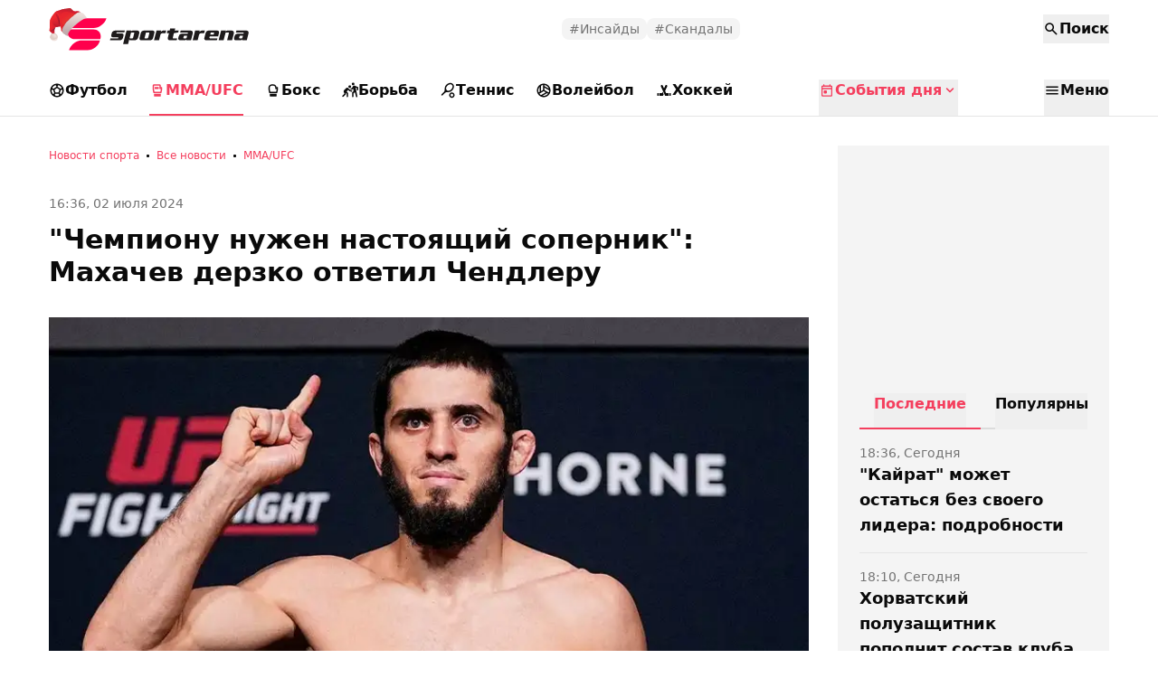

--- FILE ---
content_type: text/html; charset=utf-8
request_url: https://sportarena.kz/mma-ufc/1011083-chempionu-nuzhen-nastoyashchiy-sopernik-makhachev-derzko-otvetil-chendleru.html
body_size: 57686
content:

<!DOCTYPE html>
<html lang="ru" prefix="og: https://ogp.me/ns# article: https://ogp.me/ns/article#">

<head>
    
<meta charset="utf-8" />
<meta http-equiv="X-UA-Compatible" content="IE=edge" />
<meta name="viewport" content="width=device-width, initial-scale=1.0" />

<title>"Чемпиону нужен настоящий соперник": Махачев дерзко ответил Чендлеру ᐈ новость от 16:36, 02 июля 2024 на sportarena.kz</title>

<link rel="manifest" href="/manifest.webmanifest" />
<link rel="icon" href="/favicon.ico" sizes="32x32" />
<link rel="icon" href="/icon.svg" type="image/svg+xml" />
<link rel="apple-touch-icon" href="/apple-touch-icon.png" />

    <meta name="description" content="&quot;Чемпиону нужен настоящий соперник&quot;: Махачев дерзко ответил Чендлеру - новости спорта от 16:36, 02 июля 2024 на Sportarena.kz.Российский боец считает, что ему нужен соперник достойнее, сообщает sportarena.kz." />



<meta property="og:site_name" content="sportarena.kz" />

    <link rel="canonical" href="https://sportarena.kz/mma-ufc/1011083-chempionu-nuzhen-nastoyashchiy-sopernik-makhachev-derzko-otvetil-chendleru.html" />

    <link rel="amphtml" href="https://sportarena.kz/amp/mma-ufc/1011083-chempionu-nuzhen-nastoyashchiy-sopernik-makhachev-derzko-otvetil-chendleru.html" />



        <meta property="article:section" content="MMA/UFC">
            <meta property="article:tag" content="Спортивные новости">
            <meta property="article:tag" content="UFC">
            <meta property="article:tag" content="Конор Макгрегор">
            <meta property="article:tag" content="Ислам Махачев">
            <meta property="article:tag" content="Дастин Порье">
    <meta property="article:published_time" content="2024-07-02T11:36:24Z">
    <meta property="article:modified_time" content="2024-07-02T11:36:24Z">
        <meta property="article:author" content="Ильяс  Утегалиев">
    <link rel="author" href="https://www.sportarena.kz/">
    <meta property="og:url" content="https://sportarena.kz/mma-ufc/1011083-chempionu-nuzhen-nastoyashchiy-sopernik-makhachev-derzko-otvetil-chendleru.html">
    <meta property="og:title" content="&quot;Чемпиону нужен настоящий соперник&quot;: Махачев дерзко ответил Чендлеру">
    <meta property="og:description" content="Российский боец считает, что ему нужен соперник достойнее, сообщает sportarena.kz.">
    <meta property="og:type" content="article">
    <meta property="og:locale" content="ru-RU">
    <meta property="og:image" content="https://sportarena.kz/pbi/WEBP/2024-07-02/file-efed76d9-6b81-49fa-a497-d03e1975310e/800x450.webp">
        <meta name="robots" content="index, follow, max-image-preview:large">
    <meta property="vk:image" content="https://sportarena.kz/pbi/WEBP/2024-07-02/file-efed76d9-6b81-49fa-a497-d03e1975310e/800x450.webp">
    <meta name="twitter:card" content="summary">
    <meta name="twitter:url" content="https://sportarena.kz/mma-ufc/1011083-chempionu-nuzhen-nastoyashchiy-sopernik-makhachev-derzko-otvetil-chendleru.html">
    <meta name="twitter:title" content="&quot;Чемпиону нужен настоящий соперник&quot;: Махачев дерзко ответил Чендлеру">
    <meta name="twitter:description" content="Российский боец считает, что ему нужен соперник достойнее, сообщает sportarena.kz.">
    <meta name="twitter:image" content="https://sportarena.kz/pbi/WEBP/2024-07-02/file-efed76d9-6b81-49fa-a497-d03e1975310e/800x450.webp">
    <script type="application/ld&#x2B;json">
        {
            "@context": "https://schema.org",
            "@type": "NewsArticle",
            "mainEntityOfPage": {
                "@type": "WebPage",
                "@id": "https://sportarena.kz/mma-ufc/1011083-chempionu-nuzhen-nastoyashchiy-sopernik-makhachev-derzko-otvetil-chendleru.html"
            },
            "headline": "\"Чемпиону нужен настоящий соперник\": Махачев дерзко ответил Чендлеру",
            "image": {
                "@type": "ImageObject",
                "url": "https://sportarena.kz/pbi/WEBP/2024-07-02/file-efed76d9-6b81-49fa-a497-d03e1975310e/800x450.webp",
                "height": 720,
                "width": 1280
            },
            "datePublished": "2024-07-02T16:36:24+05:00",
            "dateModified": "2024-07-02T16:36:24+05:00",
            "author": {
                "@type": "Person",
                "name": "Ильяс  Утегалиев",
                "url": "https://sportarena.kz/author/14"
            },
            "publisher": {
                "@type": "Organization",
                "name": "sportarena.kz",
                "alternateName": "Казахстанское спортивное издание sportarena.kz",
                "url": "https://www.sportarena.kz/",
                "logo": {
                    "@type": "ImageObject",
                    "url": "https://sportarena.kz/img/svg/logo.svg",
                    "width": 194,
                    "height": 40
                },
                "image": {
                    "@type": "ImageObject",
                    "url": "https://sportarena.kz/img/svg/logo.svg",
                    "height": 194,
                    "width": 40
                },
                "contactPoint": {
                    "@type": "ContactPoint",
                    "telephone": "+7 727 273-28-85",
                    "email": "info@sportarena.kz",
                    "contactType": "customer support"
                },
                "address": {
                    "@type": "PostalAddress",
                    "addressCountry": "KZ",
                    "addressRegion" : "KAZ",
                    "streetAddress": "площадь Республики 13",
                    "postalCode": "050004",
                    "addressLocality": "Алматы"
                },
                "sameAs": [
                    "https://www.instagram.com/sportarena_kz",
                    "https://t.me/SPORTARENAKZ"
                ]
            },
            "description": "Российский боец считает, что ему нужен соперник достойнее, сообщает sportarena.kz."
        }
    </script>
        <script type="application/ld&#x2B;json">
            {
                "@context": "https://schema.org",
                "@type": "BreadcrumbList",
                "itemListElement": [{
                    "@type": "ListItem",
                    "position": 1,
                    "name": "Новости спорта",
                    "item": "https://sportarena.kz/"
                  },{
                    "@type": "ListItem",
                    "position": 2,
                    "name": "Все новости",
                    "item": "https://sportarena.kz/news/"
                  },{
                    "@type": "ListItem",
                    "position": 3,
                    "name": "MMA/UFC",
                    "item": "https://sportarena.kz/mma-ufc/"
                  },{
                    "@type": "ListItem",
                    "position": 4,
                    "name": "\"Чемпиону нужен настоящий соперник\": Махачев дерзко ответил Чендлеру",
                    "item": "https://sportarena.kz/mma-ufc/1011083-chempionu-nuzhen-nastoyashchiy-sopernik-makhachev-derzko-otvetil-chendleru.html"
                  }]
                }
        </script>
<script async src="https://securepubads.g.doubleclick.net/tag/js/gpt.js"></script>
<script>
    window.googletag = window.googletag || {cmd: []};
    googletag.cmd.push(function() {
      googletag.defineSlot('/138930780/sportarena.kz/sportarena.kz_Mobile_Sections_Google', [[250, 250], [300, 100], [300, 280], [300, 300], [300, 250]], 'div-gpt-ad-1737374846682-0').addService(googletag.pubads());
      googletag.defineSlot('/138930780/sportarena.kz/sportarena.kz_Mobile_Sections_Google', [[250, 250], [300, 100], [300, 280], [300, 300], [300, 250]], 'div-gpt-ad-1737374846682-1').addService(googletag.pubads());
      googletag.defineSlot('/138930780/sportarena.kz/sportarena.kz_Mobile_Sections_Google', [[250, 250], [300, 100], [300, 280], [300, 300], [300, 250]], 'div-gpt-ad-1737374846682-2').addService(googletag.pubads());
      googletag.defineSlot('/138930780/sportarena.kz/sportarena.kz_Mobile_Sections_Google', [[250, 250], [300, 100], [300, 280], [300, 300], [300, 250]], 'div-gpt-ad-1737374846682-3').addService(googletag.pubads());
      googletag.defineSlot('/138930780/sportarena.kz/sportarena.kz_Mobile_Sections_Google', [[250, 250], [300, 100], [300, 280], [300, 300], [300, 250]], 'div-gpt-ad-1737374846682-4').addService(googletag.pubads());
      googletag.pubads().enableSingleRequest();
      googletag.pubads().collapseEmptyDivs();
      googletag.enableServices();
    });
</script>

<script>
    (function() {
      const width = window.innerWidth || document.documentElement.clientWidth;
      let device = 'desktop';
      if (width < 835) device = 'mobile';
      else if (width < 1220) device = 'tablet';

      const match = document.cookie.match(/device=([^;]+)/);
      const current = match ? match[1] : null;

      // Если cookie нет или устройство изменилось — обновляем cookie и перезагружаем
      if (current !== device) {
        document.cookie = "device=" + device + "; path=/;";
        // reload только при изменении, а не при каждом заходе
        window.location.reload();
      }
    })();
</script>

    <link rel="stylesheet" href="/css/build.css?v=00AeMJm8jSwsBkEw3PAu9V2FaWus5WSrYJRWywFRKOg" />

    <script>
        window.yaContextCb = window.yaContextCb || [];
        var constJs = {"AJAX_FORBIDDEN":"\u041E\u0448\u0438\u0431\u043A\u0430 \u0437\u0430\u0433\u0440\u0443\u0437\u043A\u0438 AJAX: \u0417\u0430\u043F\u0440\u0435\u0449\u0435\u043D\u043E","AJAX_NOT_FOUND":"\u041E\u0448\u0438\u0431\u043A\u0430 \u0437\u0430\u0433\u0440\u0443\u0437\u043A\u0438 AJAX: \u041D\u0435 \u043D\u0430\u0439\u0434\u0435\u043D\u043E","AsInTheSystem":"\u041A\u0430\u043A \u0432 \u0441\u0438\u0441\u0442\u0435\u043C\u0435","CannotBeEmpty":"\u041D\u0435 \u043C\u043E\u0436\u0435\u0442 \u0431\u044B\u0442\u044C \u043F\u0443\u0441\u0442\u044B\u043C","CLOSE":"\u0417\u0430\u043A\u0440\u044B\u0442\u044C","Confirm":"\u041F\u043E\u0434\u0442\u0432\u0435\u0440\u0434\u0438\u0442\u0435, \u0447\u0442\u043E \u0412\u044B \u043D\u0435 \u0440\u043E\u0431\u043E\u0442!","DarkTheme":"\u0422\u0435\u043C\u043D\u0430\u044F \u0442\u0435\u043C\u0430","DOWNLOAD":"\u0417\u0430\u0433\u0440\u0443\u0437\u0438\u0442\u044C","ELEMENT_NOT_FOUND":"HTML \u044D\u043B\u0435\u043C\u0435\u043D\u0442 \u043D\u0435 \u043D\u0430\u0439\u0434\u0435\u043D","ERROR":"\u041E\u0448\u0438\u0431\u043A\u0430, \u043F\u043E\u043F\u0440\u043E\u0431\u0443\u0439\u0442\u0435 \u043F\u043E\u0432\u0442\u043E\u0440\u0438\u0442\u044C \u043F\u043E\u043F\u044B\u0442\u043A\u0443","FindError":"\u041D\u0430\u0448\u043B\u0438 \u043E\u0448\u0438\u0431\u043A\u0443? \u0412\u044B\u0434\u0435\u043B\u0438\u0442\u0435 \u0442\u0435\u043A\u0441\u0442 \u0438 \u043D\u0430\u0436\u043C\u0438\u0442\u0435 Ctrl\u002BEnter","HighlightErrorText":"\u041D\u0435\u043E\u0431\u0445\u043E\u0434\u0438\u043C\u043E \u0432\u044B\u0434\u0435\u043B\u0438\u0442\u044C \u0442\u0435\u043A\u0441\u0442 \u043E\u0448\u0438\u0431\u043A\u0438","IFRAME_ERROR":"\u041E\u0448\u0438\u0431\u043A\u0430 \u043F\u0440\u0438 \u0437\u0430\u0433\u0440\u0443\u0437\u043A\u0435 \u0444\u0440\u0435\u0439\u043C\u0430","IMAGE_ERROR":"\u0418\u0437\u043E\u0431\u0440\u0430\u0436\u0435\u043D\u0438\u0435 \u043D\u0435 \u043D\u0430\u0439\u0434\u0435\u043D\u043E","InvalidNumChar":"\u041D\u0435\u0434\u043E\u043F\u0443\u0441\u0442\u0438\u043C\u043E\u0435 \u043A\u043E\u043B\u0438\u0447\u0435\u0441\u0442\u0432\u043E \u0441\u0438\u043C\u0432\u043E\u043B\u043E\u0432","ITERATEZOOM":"\u041F\u0435\u0440\u0435\u043A\u043B\u044E\u0447\u0438\u0442\u044C \u0443\u0440\u043E\u0432\u0435\u043D\u044C \u043C\u0430\u0441\u0448\u0442\u0430\u0431\u0438\u0440\u043E\u0432\u0430\u043D\u0438\u044F","Lang":"ru","LightTheme":"\u0421\u0432\u0435\u0442\u043B\u0430\u044F \u0442\u0435\u043C\u0430","MessageHasBeenSent":"\u0421\u043F\u0430\u0441\u0438\u0431\u043E! \u0412\u0430\u0448\u0435 \u0441\u043E\u043E\u0431\u0449\u0435\u043D\u0438\u0435 \u043E\u0442\u043F\u0440\u0430\u0432\u043B\u0435\u043D\u043E!","MODAL":"\u0412\u044B \u043C\u043E\u0436\u0435\u0442\u0435 \u0437\u0430\u043A\u0440\u044B\u0442\u044C \u043E\u043A\u043D\u043E \u043D\u0430\u0436\u0430\u0442\u0438\u0435\u043C ESC","NEXT":"\u0421\u043B\u0435\u0434\u0443\u044E\u0449\u0438\u0439","NoResults":"\u041D\u0435\u0442 \u0440\u0435\u0437\u0443\u043B\u044C\u0442\u0430\u0442\u043E\u0432","PREV":"\u041F\u0440\u0435\u0434\u044B\u0434\u0443\u0449\u0438\u0439","Repeat":"\u041F\u0440\u0438 \u043E\u0442\u043F\u0440\u0430\u0432\u043A\u0435 \u043F\u0440\u043E\u0438\u0437\u043E\u0448\u043B\u0430 \u043E\u0448\u0438\u0431\u043A\u0430. \u041F\u043E\u0432\u0442\u043E\u0440\u0438\u0442\u0435 \u0435\u0449\u0435 \u0440\u0430\u0437!","TOGGLE_FULLSCREEN":"\u041F\u043E\u043B\u043D\u043E\u044D\u043A\u0440\u0430\u043D\u043D\u044B\u0439 \u0440\u0435\u0436\u0438\u043C","TOGGLE_SLIDESHOW":"\u0421\u043B\u0430\u0439\u0434\u0448\u043E\u0443","TOGGLE_THUMBS":"\u041C\u0438\u043D\u0438\u0430\u0442\u044E\u0440\u044B","TOGGLE_ZOOM":"\u041F\u0440\u0438\u0431\u043B\u0438\u0437\u0438\u0442\u044C"};
        var mourning = false;
        var isTestSite = false;
        var siteId = "8144099c-8162-4c15-bc96-67cd09129544"
    </script>
</head>

<body class="" data-theme="Light">
<div id="sticky-id">
        <script>
            if (window.defineRecWidget) {
                window.defineRecWidget({
                    containerId: "sticky-id",
                    plId: "4552",
                    prId: "4552-13",
                    product: "st",
                })
            } else {
                window.recWait = window.recWait || [];
                window.recWait.push({
                    containerId: "sticky-id",
                    plId: "4552",
                    prId: "4552-13",
                    product: "st",
                })
            }
        </script>
    </div>
        <div class="top-brending">
            <!--Тип баннера: [sportarena.kz] [Mobile] Branding-->
            <div id="adfox_176474342272631697"></div>
            <script>
                window.yaContextCb.push(()=>{
                    Ya.adfoxCode.createAdaptive({
                        ownerId: 338955,
                        containerId: 'adfox_176474342272631697',
                        params: {
                            p1: 'dlluf',
                            p2: 'jpzi'
                        }
                    }, ['phone'], {
                        tabletWidth: 830,
                        phoneWidth: 480,
                        isAutoReloads: false
                    })
                })
            </script>
        </div>
    

<header class="header">
    <div class="app-container">
        <div class="header_top">
            <div class="header_inner">
                <div class="header_left">

<a href="/">
        <svg class="logo" xmlns="http://www.w3.org/2000/svg" width="232" height="48" viewBox="0 0 232 48" fill="none">
            <g clip-path="url(#clip0_343_2)">
                <mask id="mask0_343_2" style="mask-type:luminance" maskUnits="userSpaceOnUse" x="-18" y="0" width="249" height="52">
                    <path d="M230.281 0.631104H-18V51.9995H230.281V0.631104Z" fill="white"></path>
                </mask>
                <g mask="url(#mask0_343_2)">
                    <path d="M63.6502 12.2515H35.5452C29.4697 12.2515 23.1351 17.074 21.3926 23.0215H49.4975C55.5706 23.0215 61.9077 18.199 63.6477 12.2515H63.6502Z" fill="#FF004C"></path>
                    <path d="M56.9217 35.2276H28.8168C22.7437 35.2276 19.2318 30.405 20.9718 24.4575H49.0768C55.1498 24.4575 58.6617 29.2801 56.9217 35.2276Z" fill="#FF004C"></path>
                    <path d="M43.2774 47.4334H22.3086C24.0511 41.4859 30.3857 36.6633 36.4588 36.6633H56.4989L56.2325 37.5704C54.6391 43.0177 48.8371 47.4334 43.2774 47.4334Z" fill="#FF004C"></path>
                    <path class="logoText" d="M83.9753 25.7858L83.4865 27.7626H75.666C75.1659 27.7626 74.884 27.9078 74.8205 28.1983L74.7276 28.5884C74.6607 28.866 74.8652 29.0048 75.341 29.0048H80.2289C81.8239 29.0048 82.6214 29.5864 82.6214 30.7496C82.6132 31.073 82.5657 31.3943 82.4797 31.7069L81.9591 33.7365C81.7543 34.5577 81.2656 35.2841 80.5758 35.7923C79.8545 36.3262 78.9699 36.6054 78.066 36.5844H67.54L68.0288 34.6076H75.8884C76.3414 34.6076 76.6151 34.4313 76.7096 34.0787L76.8025 33.7341C76.897 33.3974 76.7096 33.229 76.2403 33.229H71.2059C69.6891 33.229 68.9306 32.6466 68.9306 31.4819C68.9372 31.163 68.9847 30.8462 69.0724 30.5389L69.5881 28.4711C69.7939 27.6558 70.3212 26.9537 71.0545 26.5181C71.8271 26.0292 72.73 25.7745 73.6498 25.7858H83.9753Z" fill="#1E1B1C"></path>
                    <path class="logoText" d="M99.8595 29.0504L98.7574 33.3584C98.2099 35.5029 96.8103 36.5751 94.5587 36.5751H90.1009C89.3809 36.5751 88.998 36.2225 88.9524 35.5172H88.9059L87.6155 40.6629H82.0752L85.8534 25.7739H91.0859L90.8048 26.9227C91.3995 26.1569 91.9698 25.7739 92.5156 25.7739H97.3007C99.0929 25.7739 99.9891 26.5095 99.9891 27.9806C99.9893 28.341 99.9458 28.7001 99.8595 29.0504ZM94.4243 28.6818C94.4516 28.5843 94.4672 28.4838 94.4707 28.3826C94.4707 28.0635 94.2515 27.9041 93.8133 27.9041H91.6138C91.125 27.9041 90.8122 28.1642 90.6753 28.6842L89.3849 33.6935C89.3552 33.7906 89.3395 33.8913 89.3384 33.9926C89.3384 34.3118 89.5422 34.4714 89.9495 34.4714H92.149C92.3814 34.4819 92.6096 34.4079 92.7899 34.264C92.9703 34.1202 93.0901 33.9161 93.1266 33.6911L94.4243 28.6818Z" fill="#1E1B1C"></path>
                    <path class="logoText" d="M116.541 28.9114L115.393 33.4588C115.128 34.5007 114.72 35.2665 114.171 35.7563C113.552 36.3101 112.672 36.5868 111.531 36.5868H102.628C100.999 36.5868 100.185 35.9742 100.185 34.7488C100.196 34.3139 100.259 33.8818 100.373 33.4611L101.521 28.9138C101.787 27.8719 102.194 27.1061 102.743 26.6162C103.369 26.0642 104.245 25.7881 105.37 25.7881H114.286C115.915 25.7881 116.73 26.4008 116.73 27.6262C116.718 28.0603 116.655 28.4916 116.541 28.9114ZM111.075 28.7056C111.102 28.608 111.118 28.5075 111.121 28.4065C111.121 28.0697 110.91 27.9014 110.488 27.9014H108.095C107.595 27.9014 107.274 28.1695 107.132 28.7056L105.867 33.6669C105.838 33.7724 105.822 33.881 105.82 33.99C105.82 34.3092 106.024 34.4687 106.431 34.4687H108.824C109.34 34.4687 109.666 34.2007 109.801 33.6646L111.075 28.7056Z" fill="#1E1B1C"></path>
                    <path class="logoText" d="M129.679 25.7858L128.929 28.7966H126.135C125.213 28.7966 124.553 28.9155 124.154 29.1531C123.755 29.391 123.476 29.8314 123.32 30.4744L121.771 36.587H116.235L118.98 25.7882H124.095L123.651 27.5353H123.696C124.027 26.9677 124.499 26.4929 125.07 26.1567C125.668 25.8866 126.323 25.7603 126.981 25.7882L129.679 25.7858Z" fill="#1E1B1C"></path>
                    <path class="logoText" d="M143.493 25.7857L143.057 27.8082L138.17 28.7654L137.09 33.6671C137.06 33.7724 137.046 33.881 137.043 33.9902C137.043 34.3092 137.287 34.4687 137.776 34.4687H141.857L141.317 36.5821H133.802C133.173 36.619 132.554 36.4127 132.077 36.0077C131.866 35.805 131.702 35.5608 131.595 35.2915C131.488 35.0221 131.441 34.7335 131.457 34.4449C131.458 34.1271 131.497 33.8106 131.574 33.5018L132.794 28.7654H130.35L131.224 25.7857H133.546L134.157 23.4426H139.694L139.084 25.7857H143.493Z" fill="#1E1B1C"></path>
                    <path class="logoText" d="M158.896 29.6462L157.136 36.5868H151.855L152.16 35.3901H152.114C151.739 36.188 150.942 36.5868 149.722 36.5868H145.547C143.857 36.5868 143.013 35.9742 143.013 34.7488C143.025 34.2975 143.096 33.8496 143.223 33.4157L143.482 32.4272C143.778 31.3103 144.22 30.5062 144.807 30.0147C145.393 29.5233 146.233 29.2784 147.329 29.28H153.453L153.641 28.5907C153.657 28.5305 153.665 28.4686 153.666 28.4065C153.666 28.0697 153.431 27.9014 152.962 27.9014H145.142L145.682 25.7881H156.254C158.178 25.7881 159.14 26.546 159.14 28.0618C159.124 28.5976 159.041 29.1295 158.896 29.6462ZM152.912 31.3981H150.468C150.129 31.3706 149.789 31.4431 149.492 31.6063C149.277 31.7848 149.129 32.0268 149.069 32.2956L148.717 33.6048C148.689 33.7177 148.673 33.8332 148.671 33.9494C148.671 34.3021 148.992 34.4783 149.634 34.4783H151.121C151.281 34.4948 151.441 34.48 151.595 34.4347C151.748 34.3895 151.891 34.3149 152.014 34.215C152.245 33.9064 152.397 33.5476 152.459 33.1692L152.912 31.3981Z" fill="#1E1B1C"></path>
                    <path class="logoText" d="M172.401 25.7856L171.65 28.7963H168.857C167.935 28.7963 167.274 28.9153 166.875 29.153C166.476 29.3907 166.198 29.8311 166.041 30.474L164.493 36.5868H158.956L161.702 25.7879H166.816L166.372 27.5351H166.418C166.747 26.9675 167.221 26.4927 167.792 26.1565C168.387 25.8867 169.04 25.7595 169.696 25.7856H172.401Z" fill="#1E1B1C"></path>
                    <path class="logoText" d="M187.963 28.8656L187.073 32.3551H177.807L177.547 33.3652C177.518 33.486 177.502 33.6097 177.501 33.7337C177.501 34.2236 177.805 34.4686 178.415 34.4686H186.298L185.758 36.5818H174.272C172.63 36.5818 171.809 35.9771 171.809 34.7676C171.821 34.2936 171.892 33.8228 172.019 33.3652L173.167 28.8633C173.434 27.8214 173.848 27.0555 174.411 26.5657C175.037 26.0455 175.906 25.7854 177.016 25.7854H185.673C187.33 25.7854 188.159 26.3981 188.161 27.6236C188.148 28.0441 188.081 28.4614 187.963 28.8656ZM182.587 28.7508C182.619 28.6301 182.64 28.5067 182.648 28.3822C182.648 28.0632 182.422 27.9036 181.968 27.9036H179.786C179.222 27.9036 178.87 28.1868 178.73 28.7533L178.354 30.2467H182.225L182.587 28.7508Z" fill="#1E1B1C"></path>
                    <path class="logoText" d="M204.341 29.6005L202.557 36.5843H197.022L199.041 28.6862C199.069 28.5969 199.083 28.5043 199.087 28.411C199.087 28.0743 198.868 27.9059 198.429 27.9059H196.13C195.63 27.9059 195.317 28.166 195.191 28.6862L193.172 36.5843H187.637L190.381 25.7854H195.66L195.379 26.9128H195.426C195.926 26.1628 196.521 25.787 197.209 25.7854H201.667C203.575 25.7854 204.53 26.6048 204.53 28.2435C204.523 28.7017 204.46 29.1573 204.341 29.6005Z" fill="#1E1B1C"></path>
                    <path class="logoText" d="M220.554 29.6459L218.793 36.5866H213.515L213.821 35.3899H213.774C213.399 36.1878 212.601 36.5866 211.381 36.5866H207.202C205.513 36.5866 204.667 35.9739 204.667 34.7486C204.68 34.2973 204.751 33.8494 204.878 33.4154L205.132 32.427C205.428 31.3102 205.871 30.5059 206.457 30.0145C207.044 29.5231 207.884 29.2781 208.979 29.2797H215.103L215.292 28.5905C215.307 28.5303 215.316 28.4684 215.316 28.4062C215.316 28.0695 215.082 27.9012 214.612 27.9012H206.791L207.332 25.7854H217.889C219.814 25.7854 220.775 26.5433 220.775 28.0591C220.767 28.5949 220.692 29.1276 220.554 29.6459ZM214.571 31.3978H212.127C211.787 31.3704 211.447 31.4428 211.149 31.6061C210.935 31.7846 210.786 32.0265 210.726 32.2954L210.374 33.6045C210.346 33.7174 210.331 33.833 210.328 33.9491C210.328 34.3017 210.649 34.4781 211.291 34.4781H212.791C212.95 34.4945 213.111 34.4798 213.264 34.4346C213.418 34.3893 213.559 34.3146 213.683 34.2148C213.915 33.906 214.067 33.5474 214.128 33.169L214.571 31.3978Z" fill="#1E1B1C"></path>
                </g>
                <path d="M0.841689 25.3717C0.0516563 26.0433 4.43355 29.8765 5.50871 30.5032C5.42543 30.0551 6.43215 30.4569 6.34155 29.8672C5.70506 25.7204 6.75841 22.9066 7.68841 21.551L0.841689 25.3717Z" fill="url(#paint0_linear_343_2)"></path>
                <path d="M10.2451 21.5612L3.08566 14.3371C1.92366 13.6968 2.31335 13.2726 1.43773 14.7225C0.943476 15.5408 0.878639 20.9256 1.0402 22.4386C1.15773 23.5396 0.304278 24.5053 0.790865 25.5168C1.99436 25.3448 4.21556 24.7534 5.76029 23.253C6.5467 22.4892 7.51326 22.1277 8.55423 21.9059C9.10289 21.7266 9.66998 21.6225 10.2451 21.5612Z" fill="url(#paint1_linear_343_2)"></path>
                <path d="M6.35297 6.09542C5.18219 7.43242 3.87604 9.091 2.96835 10.6013C2.37952 11.5811 0.742849 14.636 1.54613 15.2503C2.60742 16.0619 7.58759 20.2898 9.36894 21.6935C9.8456 21.5978 10.3317 21.5443 10.8209 21.5128C11.7794 21.2864 12.7442 21.1543 13.6642 20.5298L9.49353 4.90069C8.76424 3.73432 7.04772 5.30199 6.35297 6.09542Z" fill="url(#paint2_linear_343_2)"></path>
                <path opacity="0.6" d="M8.92555 6.95617C8.53298 6.77291 7.76682 5.97586 7.36253 6.02931C7.15243 8.57748 9.04193 11.7215 9.93415 13.8301C10.4409 15.0277 10.4023 17.0348 10.8841 18.2007C11.0896 18.6981 11.7878 20.0289 10.7698 20.438C8.77024 21.2417 5.20199 17.4577 4.82949 17.9955C4.06484 19.0995 7.47387 21.2087 8.48939 21.9273C9.34444 21.6373 10.2465 21.5363 11.1537 21.4942C11.7834 21.3695 12.3622 21.2346 12.6652 21.0943C12.6023 20.5861 12.5066 20.0686 12.4797 19.8851C12.269 18.4526 11.9438 16.6092 11.4703 15.2585C10.8094 13.3727 10.4646 12.2826 9.77696 10.4043C9.45619 9.52816 9.67821 7.30739 8.92555 6.95617Z" fill="#B71A22"></path>
                <path d="M12.1679 9.95069C11.6874 9.06931 9.81491 6.48 8.49623 6.88343C7.23326 7.26993 8.67574 9.72961 9.0821 10.3819C10.3844 12.4724 10.4103 14.0559 10.9816 15.8093C11.588 17.6706 11.5307 18.9369 12.6067 20.3046C12.8221 20.5782 13.2902 21.2912 13.7277 20.9904C14.4739 20.4774 13.2813 19.0236 13.9903 18.5454L13.1881 19.0554C12.3893 17.9236 13.0363 15.3389 13.0371 13.9389C13.0377 12.4413 12.8731 11.2441 12.1679 9.95069Z" fill="url(#paint3_linear_343_2)"></path>
                <path d="M29.0183 4.40561C27.6698 4.35162 27.3333 4.20708 26.3148 3.3538C25.418 2.6025 24.5914 1.32027 23.3626 1.10892C22.4667 0.955146 21.5771 1.40723 20.7047 1.53455C19.7946 1.66733 18.8621 1.59964 17.9482 1.71844C16.3222 1.92978 14.7611 2.4519 13.1805 2.8655C11.8703 3.20845 10.532 3.65452 9.27784 4.1548C8.69926 4.38565 7.62606 4.84853 7.58119 5.52343C7.52404 6.38264 9.59144 7.44141 10.0195 8.16758C10.6802 9.2884 11.2559 10.4995 11.5715 11.7663C12.3133 14.7436 11.8479 17.888 12.5047 20.8535C12.8105 22.2339 13.6687 23.2106 13.6048 24.6284C13.5593 25.6389 13.3902 25.8431 14.1486 26.5801C14.6058 27.0243 15.51 27.9573 16.1196 27.9046C16.1196 27.9046 34.2764 6.27619 34.7956 5.92731C33.6979 3.487 30.5729 4.46774 29.0183 4.40561Z" fill="url(#paint4_linear_343_2)"></path>
                <path d="M30.8861 8.14764C28.8351 7.37797 26.6263 6.4132 24.4903 5.83676C22.3797 5.26716 20.1393 4.81518 17.9445 5.06635C13.3049 5.59739 12.2675 9.71647 13.2418 13.6852C13.4361 14.4767 15.8594 20.3922 16.5385 19.8449C20.4764 16.6735 24.3957 13.4787 28.3432 10.3194C29.2146 9.62196 30.0877 8.92934 30.8861 8.14764Z" fill="url(#paint5_linear_343_2)"></path>
                <path d="M30.3168 9.34863C30.3432 9.33152 30.3689 9.31216 30.3936 9.29013L30.3168 9.34863Z" fill="url(#paint6_linear_343_2)"></path>
                <path opacity="0.5" d="M34.4369 5.64538C33.9297 6.07511 33.6976 5.62131 33.4989 5.16201C33.3701 5.27652 33.1077 5.30158 32.979 5.41284C32.9125 5.22875 32.6995 5.03712 32.6496 4.85167C32.5484 5.19145 32.4495 5.61432 32.1174 5.80175C32.1028 5.58693 31.9356 5.44245 31.8824 5.23865C31.4721 5.52295 31.5281 6.01211 31.1845 6.26735C31.1219 6.07888 30.8963 5.93215 30.8275 5.79195C30.6692 6.1065 30.7352 6.52622 30.31 6.63112C30.2206 6.41358 29.9896 6.19354 29.9258 5.97006C29.7967 6.41623 29.8055 7.37007 29.1855 6.60556C29.1613 6.87315 29.1231 7.16867 29.0746 7.46312C28.9654 7.34439 28.7833 7.27347 28.6813 7.12663C28.8011 7.59326 28.5735 8.23945 28.1212 7.53233C27.9638 7.95813 28.0539 9.44192 27.2582 8.43802C27.125 8.81612 27.0758 9.75926 26.5825 9.03456C26.3961 9.43622 26.4791 9.93722 25.9992 10.0863C25.9344 9.97319 25.8386 9.85272 25.7827 9.7339C25.576 9.94706 25.5338 10.26 25.3669 10.5278C25.3399 10.304 25.1938 10.1806 25.1333 9.98032C24.7782 10.305 24.966 10.7844 24.4781 11.0179C24.4372 10.8944 24.414 10.8247 24.3546 10.7086C23.9623 10.8846 23.9685 11.4033 23.6819 11.7128C23.6268 11.6355 23.5363 11.5511 23.4742 11.4488C23.162 11.6934 23.1485 12.1307 22.8071 12.3654C22.7506 12.2428 22.5993 12.1034 22.5568 12.0271C22.4046 12.4072 22.3726 12.9065 22.073 13.1461C22.0935 12.8404 21.9443 12.7457 21.8772 12.4825C21.6843 12.8473 21.7257 13.2833 21.5142 13.6526C21.4669 13.4445 21.2719 13.2528 21.2043 13.0525C20.9001 13.4349 20.7662 14.0467 20.676 14.5629C20.6325 14.2885 20.4906 14.1125 20.3626 13.8611C20.0762 14.36 19.9952 14.9749 19.7051 15.4899C19.6333 15.3006 19.4085 15.09 19.3447 14.8881C19.2467 15.2453 19.278 15.6468 19.1954 16.0189C19.093 15.7904 18.8555 15.7006 18.7498 15.5688C18.6855 15.8651 18.7366 16.2526 18.6818 16.5024C18.589 16.3718 18.3505 16.2301 18.2708 16.1273C18.0657 16.4157 18.2182 16.7615 18.3373 17.1314C18.0882 16.972 17.9049 17.0628 17.6954 17.0461C17.8003 17.1847 17.831 17.4249 17.9354 17.5646C17.6911 17.5266 17.6787 17.6381 17.4312 17.6658C17.5389 17.7885 17.6237 18.0357 17.7588 18.142C17.5118 18.0182 17.2302 18.0265 16.9688 18.2101C17.0421 18.3079 17.0691 18.5597 17.1567 18.671C16.7837 18.6629 16.5663 18.887 16.7144 19.28C16.6113 19.0673 16.4349 19.0033 16.3532 18.9169C16.3458 19.2668 16.3865 19.6346 16.408 19.9708C16.3762 19.9634 16.211 20.0485 16.175 20.0654C16.106 19.9229 15.9879 19.7777 15.918 19.635C15.7606 19.9898 15.8017 20.496 15.7365 20.8991C15.6521 20.6944 15.4302 20.4866 15.3476 20.3166C15.2923 20.681 15.3159 21.0798 15.3226 21.429C15.2274 21.4096 15.1697 21.3646 15.0829 21.3433C15.0962 21.6089 15.0464 21.914 15.1072 22.1809C15.0329 22.1024 14.9638 22.0337 14.8959 21.9378C14.6217 22.2445 14.8537 22.6406 14.8298 23.0391C14.7269 22.8886 14.5777 22.7737 14.4735 22.6365C14.4885 22.8619 14.6475 23.4327 14.6807 23.5195C14.6014 23.4316 14.426 23.3246 14.3777 23.2744C14.4403 23.6539 14.4931 24.028 14.562 24.4098C14.3169 24.6826 14.64 25.116 14.8149 25.4767C14.7449 25.4358 14.5587 25.3902 14.4733 25.346C14.3203 25.8226 14.4838 26.6291 14.7142 27.0899L34.5815 6.62607C34.7276 6.43011 34.7053 5.93928 34.4369 5.64538Z" fill="#BF2631"></path>
                <path d="M9.2601 35.123C9.45625 35.0514 9.6965 34.6937 9.62098 34.4545C9.43236 34.5 9.35144 34.4336 9.20048 34.5548C9.32306 34.3821 9.48187 34.1782 9.55851 33.9774C9.34174 34.0153 9.26809 33.9553 9.10137 34.0843C9.35278 33.8962 9.43733 33.6088 9.51806 33.3286C9.44455 33.3596 9.35081 33.3619 9.29387 33.3937C9.2886 33.2206 9.39772 32.9467 9.48093 32.7388C9.41346 32.7535 9.34654 32.7567 9.27214 32.7792C9.23594 32.5926 9.24496 32.4451 9.34189 32.2874C9.29602 32.2927 9.19946 32.2652 9.11864 32.2869C9.11563 32.2061 9.11346 31.9026 9.1023 31.9389L1.90485 34.085C1.45714 34.1245 1.38876 34.7466 1.93632 34.6303C1.79633 34.7418 1.73489 34.879 1.64242 35.0229C1.82309 34.9862 2.0054 34.9903 2.17217 34.9396C2.10431 35.0605 2.08799 35.2787 2.04427 35.4199C2.26233 35.3928 2.35393 35.4306 2.46874 35.2444C2.43914 35.4341 2.35201 35.5997 2.28732 35.7815C2.51806 35.8285 2.71076 35.7303 2.83892 35.5592C2.83843 35.7961 2.81507 36.006 2.82655 36.2392C3.0629 36.234 3.19405 36.0456 3.31701 35.8401C3.39982 36.0997 3.37099 36.4231 3.42696 36.6933C3.65046 36.6666 3.70632 36.4639 3.82489 36.2698C3.75719 36.4974 3.70887 36.7973 3.77459 37.0494C3.85865 37.0683 4.00782 37.0605 4.09042 37.0351C4.1734 36.8609 4.22537 36.6776 4.24105 36.5009C4.2566 36.7632 4.26707 37.0304 4.29533 37.2892C4.46601 37.3054 4.55304 37.2118 4.5882 37.0834C4.6078 37.2449 4.68321 37.3613 4.89706 37.2966C4.95241 37.115 5.01943 36.9281 5.0338 36.7335C5.05186 37.0388 5.26588 37.3539 5.52482 37.4383C5.55512 37.3177 5.56909 37.1936 5.5703 37.0689C5.63788 37.2896 5.84225 37.4515 6.08649 37.3926C6.08479 37.2801 6.09214 37.1594 6.08433 37.0474C6.2127 37.2235 6.41467 37.3667 6.60604 37.4459C6.63229 37.35 6.64734 37.2399 6.64886 37.1266C6.7419 37.2454 6.87284 37.3171 7.03761 37.2835C7.06466 37.1441 7.06291 37.0087 7.02043 36.8947C7.20454 37.0916 7.44756 37.2544 7.71211 37.2578C7.74673 37.0963 7.69326 36.9484 7.60805 36.8197C7.77647 36.9354 7.98589 37.0102 8.14802 37.0013C8.1945 36.7533 8.1293 36.4949 7.91671 36.3436C8.18208 36.4911 8.32792 36.684 8.6349 36.6596C8.68276 36.4254 8.62624 36.1975 8.39428 36.0986C8.74229 35.9836 8.95268 36.2623 9.28376 36.1927C9.3234 35.9576 9.1798 35.7719 8.96341 35.6722C9.48818 35.7911 9.7146 35.0915 9.2601 35.123Z" fill="#EFE1DC"></path>
                <path d="M1.77145 33.4929C1.77145 33.4929 1.84208 35.9192 4.81821 36.9403C7.72317 37.9368 10.1686 35.4658 9.53355 32.7362C8.88779 29.9612 1.77145 33.4929 1.77145 33.4929Z" fill="#EFE1DC"></path>
                <path d="M9.53513 32.7365C9.51317 30.948 7.24192 29.344 5.62762 29.1541C2.77086 28.8179 0.750086 32.2111 2.21967 34.5025C3.58081 36.625 6.68003 35.5386 9.3178 33.6993C9.61071 33.4951 9.53889 33.0538 9.53513 32.7365Z" fill="#DFCEC7"></path>
                <path d="M9.15206 32.4573C9.34626 32.25 9.8743 32.1674 9.6505 31.8016C9.39508 31.8018 9.12733 31.8285 8.87406 31.8263C9.20438 31.5292 9.68511 31.4684 9.48365 30.885C9.25647 30.8737 9.06393 30.9734 8.91079 31.134C9.14508 30.8626 9.33109 30.6147 9.21494 30.2161C8.77422 30.1473 8.61502 30.4734 8.28563 30.6606C8.38527 30.3254 8.60572 30.0332 8.49091 29.6342C8.26847 29.6282 8.02141 29.8173 7.90508 29.9969C8.00197 29.7336 8.07893 29.5057 8.00503 29.1906C7.78555 29.2039 7.56306 29.3609 7.46744 29.5675C7.47093 29.3495 7.43738 29.1181 7.37022 28.9368C7.12372 29.0214 6.92855 29.2379 6.88274 29.5004C6.87191 29.2891 6.85989 29.0774 6.83594 28.8684C6.60263 28.856 6.44319 29.0421 6.40985 29.2647C6.39151 29.0821 6.34824 28.9018 6.26726 28.7575C6.04109 28.8275 5.93262 29.0091 5.8982 29.2664C5.87077 29.0365 5.8661 28.7539 5.83725 28.5081C5.60307 28.5961 5.55795 28.8893 5.4917 29.1457C5.45499 28.3432 5.20235 28.5027 5.03276 29.2026C4.96913 28.9941 4.93569 28.7287 4.81297 28.5545C4.67203 28.7616 4.60678 29.049 4.56665 29.3144C4.57115 29.0875 4.53824 28.8619 4.46346 28.6479C4.12828 28.6787 3.98706 29.1629 4.00141 29.4633C3.94329 29.2178 3.95033 28.9134 3.78909 28.7287C3.56103 28.9385 3.53126 29.2841 3.5505 29.6C3.52678 29.3573 3.43329 29.1145 3.22618 28.994C2.94719 29.2248 2.87731 29.6787 2.94619 30.0391C2.8429 29.7905 2.80946 29.3768 2.45803 29.4568C2.45902 29.7706 2.48403 30.0926 2.5074 30.4083C2.49129 30.296 2.38303 30.1171 2.35311 29.9873C2.26833 29.9773 2.19234 29.9676 2.09934 29.9955C2.07008 30.2806 2.24062 30.5114 2.24296 30.8152C2.1573 30.5901 2.02555 30.6015 1.88707 30.5256C1.88727 30.8162 2.03476 31.0668 2.04761 31.3628C1.93733 31.1473 1.80448 30.9868 1.57587 30.9407C1.53724 31.3122 1.75692 31.6788 1.89953 32.0097C1.77376 31.8095 1.59591 31.6039 1.31857 31.7086C1.3483 31.875 1.43416 32.0235 1.52077 32.1744C1.421 32.0624 1.28122 32.0109 1.11215 32.0661C1.18156 32.3452 1.35472 32.6952 1.57274 32.91C1.46292 32.8119 1.42857 32.8917 1.22597 32.8647C1.25198 33.0305 1.36361 33.1816 1.51382 33.2901C1.38535 33.2897 1.24663 33.3027 1.13911 33.3298C1.15049 33.4722 1.24282 33.6092 1.37486 33.6896C1.12128 33.7405 1.30756 34.0902 1.73722 34.1801C1.74595 34.2802 1.7589 34.3801 1.76927 34.474C1.80468 34.4705 1.84397 34.4743 1.88494 34.4774C1.88602 34.5052 1.88769 34.539 1.88891 34.5822C2.0406 34.5366 2.19873 34.5645 2.3418 34.5286C2.18534 34.6522 2.26275 34.6891 2.19259 34.8045C2.38527 34.783 2.60016 34.7935 2.77359 34.833C2.70621 35.014 2.69686 35.2136 2.74489 35.4053C2.95798 35.4324 3.16393 35.3741 3.34627 35.2588C3.21833 35.3759 3.24758 35.5073 3.28234 35.7237C3.43944 35.6166 3.65618 35.5013 3.88008 35.5181C3.83397 35.5451 3.77963 35.5692 3.73526 35.5971C3.70719 35.7153 3.74433 35.8505 3.75544 35.9696C4.02446 36.0044 4.28354 35.8721 4.40529 35.6229C4.38808 35.7288 4.45382 35.8891 4.44747 36C4.71944 36.0418 4.99139 35.9195 5.04483 35.6755C5.05361 35.7939 5.07038 35.9132 5.08156 36.025C5.33646 36.0105 5.56227 35.863 5.50473 35.5839C5.52167 35.762 5.64234 35.923 5.70674 36.0604C5.88408 36.0081 5.99938 35.8997 6.04056 35.7568C6.05534 35.8358 6.07499 35.9119 6.10165 35.9788C6.51963 35.9932 6.6358 35.6021 6.59363 35.246C6.59845 35.3167 6.70647 35.5338 6.73062 35.6406C6.8039 35.643 6.86769 35.6362 6.9393 35.6226C6.92146 35.4893 6.97214 35.2976 6.93333 35.1721C7.16554 35.9931 7.4392 35.1698 7.53341 34.8524C7.80984 34.9353 8.07222 35.0429 8.39675 34.9632C8.3929 34.7667 8.38684 34.5625 8.37944 34.3641C8.55186 34.4526 8.825 34.4796 9.04748 34.4078C8.95083 34.2805 8.86407 34.1146 8.80185 33.9285C8.98253 34.0559 9.1979 34.0186 9.4413 33.9823C9.28342 33.84 9.19115 33.6158 9.23034 33.3846C9.75063 33.5945 9.8733 33.0337 9.45041 33.0008C9.97656 32.94 9.5383 32.5096 9.15206 32.4573Z" fill="#DFCEC7"></path>
                <path opacity="0.5" d="M8.63867 32.7968C8.74315 32.6957 8.79958 32.5398 8.75513 32.3713C8.64615 32.3765 8.5272 32.3669 8.41379 32.3767C8.63347 32.2575 8.80337 31.8614 8.84411 31.6313C8.50966 31.5297 8.33018 31.7781 8.13775 32.0121C8.24421 31.7854 8.33735 31.5178 8.35194 31.2934C8.16718 31.3622 8.00362 31.5181 7.8774 31.6669C7.94395 31.4851 7.96705 31.2732 7.9332 31.0904C7.71174 31.1617 7.58464 31.3762 7.40769 31.5256C7.41518 31.1962 7.54085 30.8756 7.43864 30.5479C7.01372 30.4877 7.03556 30.9405 6.67935 31.0416C6.59791 30.8212 6.46908 29.2045 5.86862 30.1739C5.62682 29.397 5.88552 29.1493 5.1249 29.8014C5.25176 29.1183 4.42371 29.2213 4.55803 30.0053C4.46395 29.8389 4.32298 29.7533 4.16953 29.6418C4.14572 29.7904 4.13388 30.037 4.14254 30.1974C3.96937 30.0651 3.81871 30.046 3.72921 30.1154C3.69146 30.0943 3.64435 30.08 3.58568 30.0752C3.57992 30.1379 3.5646 30.2099 3.55333 30.2813C3.38962 30.2318 3.20749 30.248 3.02448 30.2871C3.00385 30.3766 3.01345 30.5272 3.04344 30.6139C3.13884 30.6106 3.22467 30.6658 3.31125 30.6675C3.08133 30.6617 2.97616 30.7916 3.00927 31.0185C3.14736 31.0194 3.32 31.1132 3.42032 31.117C3.36505 31.1602 3.28317 31.2647 3.24949 31.2906C3.36704 31.267 3.52097 31.3024 3.64114 31.2866C3.57844 31.3666 3.47928 31.5896 3.37382 31.7003C3.53866 31.7138 3.72353 31.7685 3.91399 31.699C3.79996 31.7844 3.70216 31.9525 3.58237 32.0462C3.74927 32.1141 3.91048 32.1038 4.0244 31.9983C3.86558 32.2254 3.73627 32.5007 3.6952 32.7616C3.94753 32.785 4.17669 32.6198 4.34794 32.4879C4.21055 32.8104 3.97024 33.1081 4.08321 33.4797C4.3047 33.3017 4.47724 33.0447 4.61446 32.7739C4.72392 33.0532 4.45842 33.3217 4.55368 33.6319C4.88534 33.6169 4.9715 33.1189 5.10875 32.8586C5.21629 33.238 4.9228 33.542 5.01686 33.9517C5.32539 33.9739 5.46955 33.5751 5.48361 33.2667C5.47836 33.6229 5.42101 34.2225 5.81568 34.1374C5.94929 33.8464 5.86829 33.5456 5.95222 33.2652C5.91397 33.4511 6.06016 34.2965 6.50894 34.1404C6.50799 34.0373 6.50512 33.9334 6.50061 33.8291C6.57863 34.0313 6.7762 34.1722 6.97386 34.2456C6.97538 34.0209 6.95865 33.7941 6.93469 33.5693C7.11319 33.8258 7.38938 34.1678 7.66238 34.1915C7.70306 33.981 7.67489 33.7717 7.54746 33.6169C7.7862 33.8408 8.21969 33.9895 8.50887 33.9084C8.57677 33.578 8.29003 33.4916 8.02219 33.3944C8.38967 33.3443 9.04655 33.4134 8.83913 32.8277C8.77289 32.8158 8.70552 32.8046 8.63867 32.7968Z" fill="#EFE0DA"></path>
                <path d="M7.36588 30.3526C5.57289 29.1765 1.42493 29.4359 5.91306 32.3578C8.26361 33.8882 9.27609 31.6063 7.36588 30.3526Z" fill="#EFE0DA"></path>
                <path fill-rule="evenodd" clip-rule="evenodd" d="M37.938 7.34323C38.0868 7.2905 38.1862 7.17026 38.1458 7.00414C38.1867 7.17251 38.0806 7.28372 37.9285 7.33558L37.938 7.34323ZM37.9285 7.33558L37.938 7.34323C37.9362 7.34121 37.9285 7.33558 37.9285 7.33558ZM39.7562 9.05274C39.739 9.0528 39.7215 9.05353 39.7038 9.05497C39.7211 9.05524 39.7386 9.05441 39.7562 9.05274ZM35.1887 6.21699C35.2138 6.17621 35.2408 6.14103 35.272 6.10205C35.3602 5.9919 35.4466 5.884 35.383 5.75053C35.4472 5.88501 35.3601 5.99072 35.272 6.10205C35.2441 6.13733 35.2122 6.18045 35.1887 6.21699ZM25.7146 10.9309C25.7166 10.9297 25.7126 10.9321 25.7146 10.9309ZM24.1445 11.8165C24.1563 11.9464 24.1887 12.0654 24.2201 12.1807C24.1879 12.0633 24.1565 11.9489 24.1445 11.8165ZM22.8423 13.0278C22.8479 13.0528 22.8527 13.0781 22.8575 13.103ZM21.5711 14.7743C21.5645 14.713 21.5494 14.6501 21.5302 14.5944C21.5205 14.566 21.511 14.5384 21.5037 14.5114C21.5084 14.5289 21.5136 14.5468 21.5189 14.5649C21.5384 14.6322 21.564 14.6992 21.5711 14.7743ZM20.0147 16.3167C20.0052 16.327 19.9957 16.3373 19.9864 16.3476L20.0147 16.3167ZM19.2597 17.1929C19.2558 17.1977 19.2518 17.2025 19.2479 17.2073L19.2597 17.1929ZM18.3206 18.4285C18.314 18.4377 18.3076 18.4471 18.3011 18.4564L18.3206 18.4285ZM17.9963 18.8733C17.9973 18.8781 17.9984 18.883 17.9994 18.8878L17.9963 18.8733C17.9936 18.8611 17.9899 18.844 17.9871 18.8318C17.9903 18.8456 17.9933 18.8595 17.9963 18.8733ZM17.3419 19.5617C17.3445 19.5683 17.3471 19.5749 17.3497 19.5815ZM17 20.4922C16.9925 20.5049 16.985 20.5176 16.9776 20.5304L17 20.4922ZM15.0359 24.0009C15.0314 23.9839 15.0271 23.9666 15.0228 23.9492ZM14.9384 24.617C14.92 24.5918 14.9009 24.5665 14.8815 24.541ZM14.5812 24.6574C14.5967 24.6781 14.6131 24.6999 14.6302 24.7224L14.5812 24.6574ZM16.6005 29.3C16.5896 29.3035 16.5789 29.3072 16.5683 29.3108L16.6005 29.3Z" fill="url(#paint7_linear_343_2)"></path>
                <path d="M41.3428 10.6968C41.506 10.8391 41.5511 10.9581 41.2825 10.9902C41.6986 10.9832 41.883 11.459 41.4565 11.51C41.4638 11.5206 41.4712 11.5311 41.4784 11.5418C41.6388 11.5838 41.7847 11.6632 41.846 11.8239C41.8265 11.8274 41.8039 11.8348 41.7791 11.8429C41.7561 11.8505 41.7312 11.8586 41.7051 11.8648L41.7291 11.8984C41.7791 12.1276 41.846 12.3109 41.4009 12.2272C36.5628 12.116 17.918 28.2735 21.6759 31.4856C21.6314 31.4839 21.5867 31.4813 21.5415 31.4782C21.4085 31.7185 21.2379 31.9868 20.9207 31.9252C20.8739 31.7971 20.8885 31.6886 20.9682 31.6101C20.8465 31.6813 20.703 31.7053 20.5617 31.6849C20.5786 31.634 20.5799 31.6017 20.5809 31.5768C20.5829 31.5269 20.5838 31.5067 20.7052 31.4276C20.69 31.4369 20.6685 31.4515 20.6424 31.4693C20.4892 31.5733 20.1765 31.7856 20.0336 31.6723C19.9045 31.5699 19.9754 31.4362 20.0789 31.3513C19.952 31.4103 19.8162 31.4461 19.6745 31.4481C19.63 31.3759 19.6137 31.3133 19.6245 31.2225C19.6503 31.2136 19.6791 31.2011 19.7091 31.1882C19.7127 31.1866 19.7163 31.1851 19.7199 31.1835C19.5189 31.2378 19.3143 31.2593 19.1095 31.2406C19.1247 31.2191 19.1413 31.1967 19.1595 31.1743C19.0373 31.2443 18.9045 31.2879 18.7676 31.2626C18.7486 31.2166 18.745 31.1695 18.757 31.121C18.7938 31.1035 18.8287 31.0788 18.8624 31.055C18.8964 31.031 18.9292 31.0079 18.9616 30.9937C18.8982 30.9975 18.8324 31.0147 18.7647 31.0324C18.654 31.0614 18.5381 31.0917 18.419 31.0669C18.4082 30.904 18.5443 30.8409 18.6917 30.7726C18.7003 30.7685 18.709 30.7645 18.7177 30.7604C18.5653 30.7902 18.4127 30.8299 18.2689 30.8695C18.1975 30.6391 18.3927 30.5368 18.5928 30.5093C18.483 30.5107 18.3726 30.5306 18.2632 30.5504C18.1135 30.5774 17.9656 30.6041 17.8235 30.5826C17.7764 30.3732 17.9955 30.2729 18.1362 30.2414C18.1061 30.2467 18.076 30.2522 18.0459 30.2577C17.8809 30.2878 17.7149 30.3181 17.5475 30.3062C17.5401 30.1856 17.6005 30.1155 17.6978 30.0889C17.6802 30.09 17.6627 30.0912 17.6452 30.0923C17.4498 30.1047 17.254 30.1172 17.06 30.121C16.9812 29.8751 17.1335 29.8229 17.3136 29.7612C17.3465 29.7499 17.3805 29.7383 17.414 29.7251C17.3311 29.7244 17.2441 29.7311 17.1563 29.7379C16.9813 29.7514 16.8032 29.7651 16.648 29.7208C16.6314 29.6918 16.629 29.6619 16.6403 29.6306C16.6603 29.6203 16.6807 29.6093 16.7014 29.5982C16.7598 29.5669 16.8209 29.5341 16.8843 29.5105C16.7655 29.5373 16.6448 29.5535 16.5219 29.5459C16.4986 29.4932 16.4796 29.3988 16.485 29.3359C16.5108 29.3304 16.5388 29.3209 16.5683 29.3108C16.5789 29.3072 16.5896 29.3035 16.6005 29.3C16.3526 29.3334 16.0495 29.3646 16.094 29.066C16.1356 29.059 16.1796 29.0471 16.2242 29.035C16.2783 29.0204 16.3333 29.0055 16.3858 28.9989C16.0047 29.0143 15.5194 28.7845 15.8057 28.6528C15.5647 28.6961 15.3101 28.7001 15.2811 28.4673C15.4463 28.3909 15.6549 28.3684 15.8506 28.3491C15.5679 28.3587 15.2623 28.2783 15.1263 28.034C15.2304 27.9866 15.347 27.978 15.4657 27.9693C15.5787 27.961 15.6935 27.9526 15.8012 27.9103C15.5544 27.916 15.1758 27.8429 15.0145 27.6639C15.196 27.5825 15.4368 27.5615 15.6314 27.595C15.3846 27.5393 15.0127 27.3634 14.8182 27.2342C14.9216 27.1843 15.0613 27.1556 15.1984 27.1536C14.9691 27.0643 14.7347 26.9101 14.5835 26.7807C14.7418 26.7567 14.8974 26.733 15.0181 26.7872C15.0054 26.7799 14.9927 26.7727 14.9799 26.7654C14.7697 26.6458 14.5485 26.52 14.378 26.3631C14.4099 26.3591 14.444 26.3541 14.4795 26.3489C14.5878 26.3329 14.7093 26.3151 14.8204 26.319C14.6376 26.245 14.4737 26.1241 14.4945 25.9229C14.6384 25.8789 14.7788 25.8781 14.9036 25.9358C14.8994 25.9139 14.8954 25.8922 14.8916 25.8706C14.8876 25.865 14.8836 25.8594 14.8796 25.8539C14.7573 25.6837 14.6342 25.5125 14.5576 25.3143C14.6568 25.2862 14.7566 25.2788 14.8503 25.2961C14.8528 25.2143 14.8582 25.1335 14.8675 25.0539C14.7933 24.9381 14.7057 24.8223 14.6302 24.7224C14.6131 24.6999 14.5967 24.6781 14.5812 24.6574C14.7271 24.6036 14.816 24.5801 14.9438 24.6464L14.9482 24.6305C14.9269 24.6009 14.9043 24.5711 14.8815 24.541C14.7623 24.3838 14.6355 24.2166 14.643 24.0161C14.8155 23.95 14.9727 23.9693 15.0731 24.1066C15.0503 24.06 15.0365 24.0047 15.0228 23.9492C15.0082 23.8908 14.9937 23.8323 14.9685 23.7839C15.0203 23.802 15.0529 23.8033 15.0809 23.8043C15.1241 23.806 15.1563 23.8072 15.2307 23.8689C15.2289 23.8428 15.2271 23.8166 15.2252 23.7904C15.2218 23.7409 15.2183 23.6915 15.2152 23.642C15.1824 23.4854 15.1475 23.2787 15.1527 23.2037C15.1766 23.2403 15.2129 23.2794 15.2508 23.3201C15.2691 23.3398 15.2878 23.3598 15.3056 23.3802C15.3268 23.3857 15.346 23.3941 15.3638 23.4054C15.3417 23.3214 15.3091 23.2396 15.2765 23.1579C15.2321 23.0464 15.1878 22.9351 15.1703 22.8189C15.1802 22.822 15.19 22.8251 15.1995 22.8281C15.328 22.8682 15.4177 22.8963 15.4876 23.0472C15.4771 23.0215 15.4665 22.9963 15.4559 22.9713C15.3932 22.8223 15.3341 22.6819 15.3265 22.5187C15.3493 22.531 15.3755 22.5416 15.4031 22.5528C15.4808 22.5843 15.5702 22.6205 15.6292 22.7131C15.634 22.5534 15.6167 22.3918 15.5791 22.244C15.6076 22.2539 15.634 22.2608 15.6587 22.2672C15.7507 22.2913 15.8188 22.3091 15.88 22.4517C15.88 22.3458 15.8628 22.2406 15.8459 22.1369C15.8269 22.0209 15.8083 21.9068 15.8144 21.7958C15.938 21.8652 16.0431 21.9902 16.1096 22.1129C16.1134 22.1052 16.1175 22.0975 16.1216 22.0899C16.1198 21.9395 16.0951 21.7882 16.071 21.6408C16.0618 21.5846 16.0527 21.5289 16.045 21.4741C16.0644 21.4949 16.0871 21.5098 16.1107 21.5254C16.1636 21.5603 16.2213 21.5984 16.2591 21.7123C16.2597 21.6024 16.254 21.4914 16.2482 21.3804C16.2429 21.2776 16.2376 21.1749 16.2374 21.0732C16.2463 21.0751 16.2549 21.0769 16.2633 21.0786C16.3982 21.1063 16.4531 21.1175 16.5053 21.3055C16.5036 21.2827 16.502 21.2598 16.5003 21.2369C16.4845 21.0212 16.4686 20.8023 16.4683 20.5886C16.6148 20.6045 16.7048 20.7271 16.7762 20.8826L16.7856 20.8656C16.7863 20.7467 16.7524 20.6376 16.7188 20.5295C16.6797 20.4037 16.641 20.2794 16.6581 20.1431C16.7778 20.1955 16.8359 20.2961 16.8964 20.4008C16.9215 20.4444 16.9471 20.4886 16.9776 20.5304C16.985 20.5176 16.9925 20.5049 17 20.4922C17.005 20.4837 17.01 20.4752 17.015 20.4667C17.011 20.3761 16.9961 20.2879 16.9813 20.1997C16.9653 20.1049 16.9494 20.01 16.9468 19.9119C17.0745 19.9328 17.1481 20.0441 17.1892 20.1718L17.2112 20.135C17.2103 20.1203 17.2093 20.1056 17.2084 20.0909C17.1951 19.8831 17.1817 19.6743 17.1801 19.4688C17.1948 19.4671 17.2115 19.4657 17.2286 19.4643C17.2549 19.462 17.2821 19.4597 17.3044 19.456C17.3166 19.4974 17.333 19.5391 17.3497 19.5815C17.3775 19.652 17.406 19.7242 17.4161 19.7985L17.4308 19.775C17.4542 19.6137 17.4404 19.4388 17.4268 19.2668C17.419 19.1693 17.4114 19.0727 17.4107 18.9799C17.6072 18.96 17.6657 19.1622 17.6948 19.3464C17.735 19.1906 17.7189 18.9985 17.7031 18.8107C17.6951 18.7154 17.6872 18.6213 17.6868 18.5335C17.9145 18.4988 17.9559 18.6884 17.9963 18.8733C17.9981 18.8815 17.9976 18.8796 17.9994 18.8878C17.9771 18.7063 17.9404 18.244 18.0126 18.1608C18.1762 17.9723 18.2328 18.2321 18.2786 18.4421C18.2812 18.4541 18.2838 18.466 18.2864 18.4775C18.2913 18.4705 18.2962 18.4634 18.3011 18.4564C18.3076 18.4471 18.314 18.4377 18.3206 18.4285C18.3176 18.3248 18.311 18.2201 18.3045 18.1154C18.2963 17.9831 18.288 17.8509 18.2869 17.7211C18.5033 17.662 18.5453 17.848 18.5845 18.0219C18.587 18.0326 18.5894 18.0434 18.5919 18.054L18.6009 18.0417C18.5985 18.0179 18.5958 17.9935 18.593 17.9688C18.5684 17.7456 18.541 17.4966 18.6898 17.3407C18.7679 17.4379 18.8248 17.5654 18.8598 17.6983C18.8777 17.6749 18.8956 17.6516 18.9137 17.6284C18.9155 17.5968 18.9171 17.564 18.9187 17.5305C18.9326 17.241 18.9492 16.8978 19.1382 16.8476C19.2005 16.9563 19.2316 17.0818 19.2479 17.2073C19.2518 17.2025 19.2558 17.1977 19.2597 17.1929C19.264 17.1877 19.2683 17.1825 19.2725 17.1773C19.283 16.8397 19.3022 16.3395 19.5705 16.3071C19.6063 16.3897 19.6258 16.4764 19.6376 16.565C19.6382 16.3234 19.681 16.0784 19.8587 15.9408C19.941 16.0571 19.9646 16.2085 19.9864 16.3476C19.9957 16.3373 20.0052 16.327 20.0147 16.3167C20.0207 16.3102 20.0266 16.3038 20.0326 16.2973C20.0338 16.2859 20.0349 16.2745 20.0361 16.263C20.0613 16.0186 20.09 15.7403 20.2707 15.6099C20.2784 15.6313 20.2929 15.652 20.3089 15.6749C20.342 15.7221 20.3815 15.7785 20.3808 15.8692C20.4658 15.7744 20.4815 15.6451 20.4972 15.5159C20.516 15.3609 20.5348 15.206 20.6733 15.1106C20.7549 15.2127 20.792 15.3444 20.8158 15.4835C20.8381 15.4613 20.8607 15.4393 20.8833 15.4173C20.8886 15.4122 20.8938 15.4071 20.899 15.402C20.8993 15.3955 20.8996 15.3889 20.8999 15.3823C20.9091 15.1751 20.9189 14.9548 21.0941 14.8685C21.0996 14.9037 21.1109 14.9451 21.123 14.9893C21.1372 15.0414 21.1525 15.0973 21.1605 15.1516C21.1693 15.1434 21.178 15.1351 21.1868 15.1269C21.2009 15.1135 21.2151 15.1001 21.2295 15.0868C21.2411 15.0506 21.252 15.0135 21.263 14.9761C21.3147 14.7999 21.3679 14.6185 21.5037 14.5114C21.5084 14.5289 21.5136 14.5468 21.5189 14.5649C21.5384 14.6322 21.564 14.6992 21.5711 14.7743C21.5869 14.6588 21.6234 14.5425 21.6549 14.4309C21.6878 14.3147 21.7206 14.1986 21.7354 14.0788C21.7463 14.1351 21.7695 14.1966 21.7933 14.2591C21.8159 14.319 21.839 14.3799 21.852 14.4382C21.8991 14.3469 21.9018 14.2565 21.9043 14.1718C21.9076 14.0581 21.9106 13.9549 22.0205 13.8741C22.0449 14.0234 22.0712 14.1597 22.1034 14.3048C22.1249 14.221 22.1417 14.1307 22.1579 14.0444C22.2234 13.6929 22.2769 13.4063 22.5799 13.8866C22.5677 13.6136 22.5518 13.0837 22.8276 12.9701C22.8404 13.0133 22.849 13.0587 22.8575 13.103C22.8851 13.248 22.9102 13.3797 23.0699 13.3699C23.039 13.1418 23.0432 12.8618 23.1645 12.6793C23.1737 12.7079 23.1941 12.7515 23.2164 12.7995C23.2538 12.8798 23.2969 12.9721 23.3031 13.0264C23.3287 12.9232 23.3341 12.8184 23.3395 12.7144C23.3478 12.5519 23.3561 12.3916 23.4411 12.2424C23.5285 12.3188 23.6097 12.4676 23.6346 12.5841C23.6405 12.5489 23.6443 12.5122 23.648 12.4755C23.6636 12.3209 23.6792 12.1672 23.8609 12.1305C23.8679 12.1677 23.8791 12.2058 23.8903 12.2444C23.8972 12.2681 23.9041 12.2918 23.9101 12.3156C23.885 12.0888 23.8895 11.8016 24.1445 11.8165C24.1565 11.9489 24.1879 12.0633 24.2201 12.1807C24.1723 11.9812 24.1544 11.7713 24.2681 11.6217C24.2834 11.6517 24.3108 11.6874 24.3401 11.7254C24.3834 11.7818 24.4309 11.8435 24.4493 11.9005C24.4502 11.8112 24.4459 11.7168 24.4415 11.6219C24.4376 11.5364 24.4336 11.4503 24.4335 11.367C24.6091 11.3611 24.6952 11.5122 24.7434 11.6787C24.7041 11.441 24.7219 11.1151 24.9741 11.0737C24.9827 11.1121 25.001 11.1571 25.02 11.2037C25.0457 11.2669 25.0725 11.3328 25.0778 11.3888C25.078 11.192 25.1483 10.9821 25.2578 10.8334C25.3461 10.9008 25.4069 11.0049 25.4188 11.1263C25.4194 11.1019 25.4196 11.0769 25.4197 11.0517C25.4212 10.8519 25.4227 10.6381 25.6255 10.6068C25.6653 10.7112 25.6993 10.8238 25.7027 10.9384C25.7047 10.9372 25.7127 10.9322 25.7146 10.9309C25.7166 10.9297 25.7126 10.9321 25.7146 10.9309C25.7458 10.7348 25.7797 10.522 25.8776 10.3629C25.9136 10.3992 25.938 10.4474 25.956 10.5005C25.9974 10.3809 26.0446 10.2643 26.0983 10.1542C26.12 10.1969 26.1538 10.248 26.1869 10.2965C26.2258 10.2577 26.2755 10.2369 26.3395 10.2326C26.4628 9.99678 26.6075 9.76296 26.7796 9.59545C26.796 9.684 26.8137 9.7395 26.8284 9.78562C26.8564 9.87326 26.8736 9.92706 26.8498 10.1094C26.9201 9.75322 27.0866 9.42708 27.3514 9.19785C27.3803 9.2948 27.4053 9.35088 27.4232 9.3911C27.4581 9.46925 27.4662 9.4875 27.4238 9.62936C27.5565 9.23947 27.7258 8.83877 27.993 8.5687C28.0081 8.6227 28.0261 8.66828 28.0435 8.71219C28.0704 8.78025 28.0957 8.84429 28.1063 8.92939C28.2018 8.56186 28.2967 8.20474 28.563 7.94776C28.5907 8.03413 28.626 8.07787 28.656 8.11521C28.7081 8.17984 28.7447 8.2253 28.7001 8.43945C28.8556 8.00875 29.0925 7.54783 29.5178 7.3953C29.5343 7.46947 29.5579 7.52466 29.5804 7.57727C29.6162 7.66095 29.6492 7.73809 29.6465 7.87473C29.713 7.39326 30.0102 6.82892 30.4501 6.58243C30.4724 6.72008 30.5092 6.77939 30.5353 6.82146C30.5766 6.88808 30.5911 6.91148 30.4787 7.13429C30.7407 6.73215 31.0622 6.28729 31.3966 5.98107C31.4271 6.09677 31.4638 6.16373 31.491 6.21324C31.5469 6.31487 31.5623 6.34299 31.3999 6.56839C31.5065 6.45774 31.602 6.33038 31.6978 6.20272C31.8502 5.99956 32.0033 5.79564 32.202 5.65703C32.2296 5.73892 32.2569 5.79941 32.2795 5.84951C32.3451 5.99513 32.3712 6.05301 32.2499 6.29355C32.4818 6.14118 32.6209 5.91661 32.7598 5.6922C32.9127 5.44524 33.0655 5.19849 33.3417 5.04839C33.5639 5.32347 33.5828 5.48783 33.338 5.75399C33.5775 5.68924 33.882 5.56071 34.1238 5.42142C34.1304 5.46361 34.137 5.50123 34.1431 5.53535C34.1811 5.75077 34.1945 5.82672 33.9967 6.03396C34.0654 5.98046 34.1599 5.93726 34.2594 5.89756C34.2892 5.8675 34.3239 5.84273 34.3666 5.82657L34.37 5.85441C34.4518 5.82299 34.5308 5.79193 34.5943 5.7571C34.6245 5.79067 34.6496 5.82377 34.6703 5.8565C34.7514 5.78856 34.8294 5.73566 34.8871 5.71217C34.9227 5.7969 34.9489 5.89091 34.9514 5.98027C35.068 5.87205 35.2156 5.78919 35.3642 5.71709C35.4607 5.86628 35.3674 5.98285 35.272 6.10205C35.2408 6.14103 35.2138 6.17621 35.1887 6.21699C35.367 6.05254 35.5783 5.85768 35.7991 5.78065C35.8856 5.91455 35.8515 6.04488 35.7167 6.14386C35.7757 6.11523 35.8304 6.08311 35.8841 6.05163C36.0063 5.97998 36.1229 5.91164 36.2698 5.89531C36.317 6.0268 36.2784 6.13078 36.1997 6.21251C36.3044 6.15017 36.4281 6.09526 36.5406 6.10493C36.5531 6.2245 36.5071 6.30338 36.4207 6.35905C36.5318 6.31264 36.6489 6.28848 36.7695 6.29755C36.7603 6.30769 36.7518 6.32067 36.7422 6.33533C36.722 6.36632 36.6969 6.40484 36.6496 6.44003C36.745 6.44706 36.8419 6.43381 36.9406 6.42032C37.041 6.4066 37.1432 6.39263 37.2476 6.39945C37.2266 6.42698 37.2216 6.44718 37.217 6.46598C37.2093 6.49726 37.2026 6.52469 37.1246 6.57558C37.2473 6.5656 37.4799 6.5498 37.6451 6.54906C37.6411 6.57078 37.6457 6.60342 37.6502 6.63577C37.6537 6.66108 37.6572 6.6862 37.6565 6.70575C37.6219 6.7193 37.5895 6.73724 37.5576 6.75489C37.5117 6.78033 37.4668 6.80518 37.4177 6.81544C37.5689 6.80155 37.7248 6.79449 37.8748 6.79443C37.8805 6.78779 37.8833 6.86806 37.8843 6.8977C37.8493 6.91003 37.8009 6.94674 37.7589 6.96913C37.7274 6.98591 37.6998 7.00066 37.6846 7.0061C37.8353 6.99632 38.0027 6.99567 38.1458 7.00414C38.1867 7.17251 38.0806 7.28372 37.9285 7.33558L37.938 7.34323C37.9572 7.34043 37.9792 7.33702 38.0031 7.3333C38.1636 7.30843 38.4109 7.27009 38.4731 7.31109C38.6803 7.4476 38.4133 7.56751 38.2384 7.58854C38.2776 7.58595 38.3237 7.57995 38.3735 7.57346C38.5647 7.54856 38.8102 7.51658 38.927 7.64391C39.0668 7.79649 39.0293 7.93475 38.8517 7.97646C39.0823 7.95349 39.3911 8.04466 39.3883 8.28898C39.2938 8.32053 39.198 8.34103 39.1005 8.35324C39.3217 8.35647 39.5725 8.43181 39.6778 8.57329C39.6364 8.58126 39.5952 8.59226 39.554 8.60324C39.5162 8.61336 39.4783 8.62346 39.4404 8.63119C39.6883 8.62474 40.0124 8.77084 40.0733 8.98383C40.0315 8.99127 39.9884 9.00251 39.9448 9.01388C39.8821 9.03021 39.8184 9.0468 39.7562 9.05274C39.739 9.0528 39.7215 9.05353 39.7038 9.05497C39.7211 9.05524 39.7386 9.05441 39.7562 9.05274C39.9461 9.05208 40.1062 9.13306 40.2338 9.23999C40.1977 9.25179 40.1669 9.26757 40.1363 9.2832C40.0799 9.31211 40.0244 9.34051 39.9382 9.34228C40.1662 9.3611 40.5782 9.50725 40.5402 9.77654C40.5094 9.778 40.4786 9.78162 40.4477 9.78526C40.4257 9.78785 40.4035 9.79045 40.3813 9.79229C40.741 9.80009 41.1102 10.2068 40.5889 10.2106C40.6377 10.2211 40.6898 10.2274 40.7414 10.2337C40.9347 10.2572 41.1226 10.2801 41.1157 10.5176C41.0683 10.5286 41.0157 10.5531 40.9638 10.5773C40.9253 10.5952 40.8871 10.6129 40.8516 10.625C41.0264 10.6001 41.2085 10.5797 41.3428 10.6968Z" fill="url(#paint8_linear_343_2)"></path>
                <path d="M41.9407 12.3321C41.9531 12.3375 41.9658 12.3424 41.9778 12.3481C41.9607 12.3425 41.943 12.3372 41.9238 12.334C41.929 12.3338 41.9351 12.3328 41.9407 12.3321Z" fill="url(#paint9_linear_343_2)"></path>
                <path d="M32.3857 6.67437C32.3855 6.67473 32.3852 6.67494 32.3849 6.67527C32.3855 6.67557 32.3858 6.67577 32.3864 6.67614C32.3862 6.67563 32.386 6.675 32.3857 6.67437Z" fill="url(#paint10_linear_343_2)"></path>
                <path d="M21.9869 3.64538C25.6697 5.22708 26.8072 3.76684 26.3144 3.354C25.4176 2.6027 24.591 1.32048 23.3622 1.10913C22.4663 0.955351 21.5766 1.40743 20.7043 1.53475C19.7941 1.66753 18.8617 1.59984 17.9477 1.71865C16.3218 1.92998 14.7607 2.45211 13.18 2.8657C12.6402 3.00703 12.0959 3.16653 11.5543 3.33948L11.5392 3.42736C11.5392 3.42736 18.328 2.07403 21.9869 3.64538Z" fill="#BF2631"></path>
                <path d="M7.6081 5.02149C7.39751 5.03599 7.49318 5.80158 7.38967 5.98598C7.6769 6.24273 7.95728 6.50729 8.22716 6.78147C8.93396 7.341 10.1318 8.14453 10.9182 9.79937C11.7692 11.5905 12.1237 16.8614 12.1237 16.8614C12.1237 16.8614 12.3003 11.5894 11.8003 9.62461C11.079 6.78994 8.45456 4.96317 7.6081 5.02149Z" fill="#ED2C2F"></path>
                <path d="M7.3891 5.98643C7.3891 5.98643 7.23617 7.2656 7.60351 8.14324L8.06904 6.6295L7.3891 5.98643Z" fill="#E02B35"></path>
                <path opacity="0.6" d="M7.39007 5.98589L7.60448 8.14271C7.60448 8.14271 8.31683 10.5922 9.11861 11.9222C9.11861 11.9222 1.47264 13.2033 4.59524 17.8591L1.54648 15.2499C1.54648 15.2499 4.89237 8.35234 7.39007 5.98589Z" fill="#ED2C2F"></path>
                <path opacity="0.6" d="M1.30822 22.3941C1.30822 22.3941 3.16246 24.2389 3.58769 22.649C4.01289 21.0592 2.93771 17.9246 3.13453 16.4557L1.43699 14.7228C1.43699 14.7228 1.07018 17.159 1.30822 22.3941Z" fill="#ED2C2F"></path>
                <path d="M2.79336 28.1386C2.79336 28.1386 0.0972072 26.5447 0.755361 25.0266C0.755361 25.0266 4.78564 24.3543 6.13791 22.8584C6.13791 22.8584 5.28722 24.3811 2.11677 25.5727C2.11677 25.5727 0.159836 25.9267 2.79336 28.1386Z" fill="#ED2C2F"></path>
            </g>
            <defs>
                <linearGradient id="paint0_linear_343_2" x1="4.00498" y1="27.3095" x2="4.25605" y2="22.8929" gradientUnits="userSpaceOnUse">
                    <stop stop-color="#D01D30"></stop>
                    <stop offset="0.9949" stop-color="#741D30"></stop>
                </linearGradient>
                <linearGradient id="paint1_linear_343_2" x1="8.62603" y1="18.988" x2="1.19206" y2="19.6561" gradientUnits="userSpaceOnUse">
                    <stop stop-color="#D01D30"></stop>
                    <stop offset="0.7908" stop-color="#E8262E"></stop>
                </linearGradient>
                <linearGradient id="paint2_linear_343_2" x1="8.48628" y1="21.8702" x2="5.82292" y2="10.5746" gradientUnits="userSpaceOnUse">
                    <stop stop-color="#BC1F30"></stop>
                    <stop offset="0.7908" stop-color="#E8262E"></stop>
                </linearGradient>
                <linearGradient id="paint3_linear_343_2" x1="10.2857" y1="9.34422" x2="12.7725" y2="18.4571" gradientUnits="userSpaceOnUse">
                    <stop stop-color="#D01D30"></stop>
                    <stop offset="0.9949" stop-color="#741D30"></stop>
                </linearGradient>
                <linearGradient id="paint4_linear_343_2" x1="21.4559" y1="3.85383" x2="20.2301" y2="12.3985" gradientUnits="userSpaceOnUse">
                    <stop stop-color="#D01D30"></stop>
                    <stop offset="0.7908" stop-color="#E8262E"></stop>
                </linearGradient>
                <linearGradient id="paint5_linear_343_2" x1="25.2064" y1="16.2109" x2="19.4077" y2="8.44928" gradientUnits="userSpaceOnUse">
                    <stop offset="0.0153" stop-color="#E6472E" stop-opacity="0.8"></stop>
                    <stop offset="0.9949" stop-color="#E8262E" stop-opacity="0.8"></stop>
                </linearGradient>
                <linearGradient id="paint6_linear_343_2" x1="31.9236" y1="11.4187" x2="25.6768" y2="3.0573" gradientUnits="userSpaceOnUse">
                    <stop offset="0.0153" stop-color="#E6472E" stop-opacity="0.8"></stop>
                    <stop offset="0.9949" stop-color="#E8262E" stop-opacity="0.8"></stop>
                </linearGradient>
                <linearGradient id="paint7_linear_343_2" x1="29.166" y1="8.13417" x2="27.8119" y2="27.6639" gradientUnits="userSpaceOnUse">
                    <stop stop-color="#ECDED9"></stop>
                    <stop offset="1" stop-color="#C1ABAC"></stop>
                </linearGradient>
                <linearGradient id="paint8_linear_343_2" x1="29.166" y1="8.13417" x2="27.8119" y2="27.6639" gradientUnits="userSpaceOnUse">
                    <stop stop-color="#ECDED9"></stop>
                    <stop offset="1" stop-color="#C1ABAC"></stop>
                </linearGradient>
                <linearGradient id="paint9_linear_343_2" x1="42.1765" y1="9.08583" x2="40.8427" y2="28.3244" gradientUnits="userSpaceOnUse">
                    <stop stop-color="#ECDED9"></stop>
                    <stop offset="1" stop-color="#C1ABAC"></stop>
                </linearGradient>
                <linearGradient id="paint10_linear_343_2" x1="34.8978" y1="4.46476" x2="27.7272" y2="10.7773" gradientUnits="userSpaceOnUse">
                    <stop stop-color="#ECE0E0"></stop>
                    <stop offset="1" stop-color="#AF9491"></stop>
                </linearGradient>
                <clipPath id="clip0_343_2">
                    <rect width="232" height="48" fill="white"></rect>
                </clipPath>
            </defs>
        </svg>
</a>                </div>
                <div class="header_center">
                    <div class="situationalTags">


<a class="tagLink" href="/tags/inside/">
    #Инсайды
</a>

<a class="tagLink" href="/tags/skandaly/">
    #Скандалы
</a>                    </div>
                </div>
                <div class="header_right">
                    <ul class="user_actions_mini">
                        <li>


    <button type="button" class="nav_btn nav_btn_mini" data-type="EventsDay">
        <svg class="icon" data-icon><use xlink:href="#today"></use></svg>
    </button>
    <button type="button" class="nav_btn accent nav_btn_mini close_mini" data-type="close">
        <svg class="icon close" data-icon><use xlink:href="#close"></use></svg>
    </button>
                        </li>
                        <li>


    <button type="button" class="nav_btn nav_btn_mini" data-type="Search">
        <svg class="icon" data-icon><use xlink:href="#search"></use></svg>
    </button>
    <button type="button" class="nav_btn accent nav_btn_mini close_mini" data-type="close">
        <svg class="icon close" data-icon><use xlink:href="#close"></use></svg>
    </button>
                        </li>
                        <li>


    <button type="button" class="nav_btn nav_btn_mini" data-type="Menu">
        <svg class="icon" data-icon><use xlink:href="#menu"></use></svg>
    </button>
    <button type="button" class="nav_btn accent nav_btn_mini close_mini" data-type="close">
        <svg class="icon close" data-icon><use xlink:href="#close"></use></svg>
    </button>
                        </li>
                    </ul>
                    <ul class="user_actions">
                        <li>


    <button type="button"
            class="nav_btn search"
            data-type="Search">
        <svg class="icon" data-icon><use xlink:href="#search"></use></svg>
        <span>&#x41F;&#x43E;&#x438;&#x441;&#x43A;</span>
    </button>
                        </li>
                    </ul>
                </div>
            </div>
        </div>
        <div class="header_bottom">
            <div class="navMenuInner">
                <ul class="navMenu">
                        <li class="navMenuItem ">
                            <a class="navMenuLink" href="/football/">
<svg class="icon"><use xlink:href="#football"></use></svg>                                Футбол
                            </a>
                        </li>
                        <li class="navMenuItem  is-pressed">
                            <a class="navMenuLink" href="/mma-ufc/">
<svg class="icon"><use xlink:href="#mma-ufc"></use></svg>                                MMA/UFC
                            </a>
                        </li>
                        <li class="navMenuItem ">
                            <a class="navMenuLink" href="/boxing/">
<svg class="icon"><use xlink:href="#boxing"></use></svg>                                Бокс
                            </a>
                        </li>
                        <li class="navMenuItem ">
                            <a class="navMenuLink" href="/wrestling/">
<svg class="icon"><use xlink:href="#wrestling"></use></svg>                                Борьба
                            </a>
                        </li>
                        <li class="navMenuItem ">
                            <a class="navMenuLink" href="/tennis/">
<svg class="icon"><use xlink:href="#tennis"></use></svg>                                Теннис
                            </a>
                        </li>
                        <li class="navMenuItem ">
                            <a class="navMenuLink" href="/volleyball/">
<svg class="icon"><use xlink:href="#volleyball"></use></svg>                                Волейбол
                            </a>
                        </li>
                        <li class="navMenuItem ">
                            <a class="navMenuLink" href="/hockey/">
<svg class="icon"><use xlink:href="#hockey"></use></svg>                                Хоккей
                            </a>
                        </li>
                </ul>
            </div>


    <button type="button"
            class="nav_btn accent eventsday"
            data-type="EventsDay">
        <svg class="icon" data-icon><use xlink:href="#today"></use></svg>
        <span>&#x421;&#x43E;&#x431;&#x44B;&#x442;&#x438;&#x44F; &#x434;&#x43D;&#x44F;</span>
            <svg class="icon status-icon" data-status><use xlink:href="#arrow_down_key"></use></svg>
    </button>


    <button type="button"
            class="nav_btn menu"
            data-type="Menu">
        <svg class="icon" data-icon><use xlink:href="#menu"></use></svg>
        <span>&#x41C;&#x435;&#x43D;&#x44E;</span>
    </button>
        </div>
    </div>

<div id="nav_btn_menu" class="nav_btn_menu" data-active="">
    <div class="app-container">
        <div class="nav_btn_menu__content" data-content="Search">
            <div class="search_input">
                <svg class="icon search_calendar"><use xlink:href="#search"></use></svg>
                <input type="text" placeholder="Поиск" />
            </div>
        </div>

        <div class="nav_btn_menu__content hidden" data-content="EventsDay">


    <div class="categoryTitle  mb-8
    ">
        <div class="categoryTitle_info">
            <div>События дня</div>
                
                <span>07 &#x44F;&#x43D;&#x432;&#x430;&#x440;&#x44F; 2026</span>
        </div>


        <a 
           href="/sobytiia/"
           class="ui-btn ui-btn-primary ui-btn-medium btn-as-link-more"
        >

                <span>Больше событий</span>

                <svg class="btn-icon-right icon"><use xlink:href="#arrow_right_alt"></use></svg>
        </a>
    </div>
                <ul class="grid grid-cols-1 tablet:grid-cols-3 gap-6 tablet:gap-8">
                        <li class="eventCard">
                                <div class="eventTitle">
                                        <svg class="icon"><use xlink:href="#tennis"></use></svg>
                                    Brisbane International, 1/16 &#x444;&#x438;&#x43D;&#x430;&#x43B;&#x430;
                                    <svg class="icon"><use xlink:href="#arrow_right_key"></use></svg>
                                </div>

                            <div class="eventRivals">
                                <div class="player1">
                                        <img src="https://s3.prgapp.kz/prg-cms-zakon/NewSportarenaKz/EventsDayScheme/f/EventsDay/ca05611e-9554-40f2-a6df-781fe41a4ac4.webp" width="24" height="24" alt="Фото:&#x42E;&#x43B;&#x438;&#x44F; &#x41F;&#x443;&#x442;&#x438;&#x43D;&#x446;&#x435;&#x432;&#x430;" />
                                    <span>&#x42E;&#x43B;&#x438;&#x44F; &#x41F;&#x443;&#x442;&#x438;&#x43D;&#x446;&#x435;&#x432;&#x430;</span>
                                </div>
                                <div>-</div>
                                <div class="player2">
                                        <img src="https://s3.prgapp.kz/prg-cms-zakon/NewSportarenaKz/EventsDayScheme/f/EventsDay/9ca32c9f-f10b-42dc-84c2-8277c73e2db7.png" width="24" height="24" alt="Фото:&#x41C;&#x430;&#x440;&#x442;&#x430; &#x41A;&#x43E;&#x441;&#x442;&#x44E;&#x43A;" />
                                    <span>&#x41C;&#x430;&#x440;&#x442;&#x430; &#x41A;&#x43E;&#x441;&#x442;&#x44E;&#x43A;</span>
                                </div>
                            </div>
                            <div class="eventStatus">
                                    <svg class="icon"><use xlink:href="#ended"></use></svg>
                                    <span>Завершен</span>
                            </div>
                        </li>
                        <li class="eventCard">
                                <div class="eventTitle">
                                        <svg class="icon"><use xlink:href="#hockey"></use></svg>
                                    &#x41A;&#x425;&#x41B;
                                    <svg class="icon"><use xlink:href="#arrow_right_key"></use></svg>
                                </div>

                            <div class="eventRivals">
                                <div class="player1">
                                        <img src="https://s3.prgapp.kz/prg-cms-zakon/NewSportarenaKz/EventsDayScheme/f/EventsDay/67996d8a-658d-4772-ad2d-286882df3289.png" width="24" height="24" alt="Фото:&#x421;&#x43E;&#x447;&#x438;" />
                                    <span>&#x421;&#x43E;&#x447;&#x438;</span>
                                </div>
                                <div>-</div>
                                <div class="player2">
                                        <img src="https://s3.prgapp.kz/prg-cms-zakon/NewSportarenaKz/EventsDayScheme/f/EventsDay/88878f90-2ee0-49c0-98aa-cb16f3202fbb.png" width="24" height="24" alt="Фото:&#x414;&#x438;&#x43D;&#x430;&#x43C;&#x43E; &#x41C;&#x43E;&#x441;&#x43A;&#x432;&#x430;" />
                                    <span>&#x414;&#x438;&#x43D;&#x430;&#x43C;&#x43E; &#x41C;&#x43E;&#x441;&#x43A;&#x432;&#x430;</span>
                                </div>
                            </div>
                            <div class="eventStatus">
                                    <svg class="icon"><use xlink:href="#ended"></use></svg>
                                    <span>Завершен</span>
                            </div>
                        </li>
                        <li class="eventCard">
                                <div class="eventTitle">
                                        <svg class="icon"><use xlink:href="#hockey"></use></svg>
                                    &#x41A;&#x425;&#x41B;
                                    <svg class="icon"><use xlink:href="#arrow_right_key"></use></svg>
                                </div>

                            <div class="eventRivals">
                                <div class="player1">
                                        <img src="https://s3.prgapp.kz/prg-cms-zakon/NewSportarenaKz/EventsDayScheme/f/EventsDay/84a340e2-0901-4d15-b86d-56ffe78dc49a.png" width="24" height="24" alt="Фото:C&#x41A;&#x410;" />
                                    <span>C&#x41A;&#x410;</span>
                                </div>
                                <div>-</div>
                                <div class="player2">
                                        <img src="https://s3.prgapp.kz/prg-cms-zakon/NewSportarenaKz/EventsDayScheme/f/EventsDay/086b57a3-2663-4348-96a0-0fc9f3ea99b4.png" width="24" height="24" alt="Фото:&#x41B;&#x430;&#x434;&#x430;" />
                                    <span>&#x41B;&#x430;&#x434;&#x430;</span>
                                </div>
                            </div>
                            <div class="eventStatus">
                                    <svg class="icon"><use xlink:href="#waiting"></use></svg>
                                    <span>Ожидается - 21:00</span>
                            </div>
                        </li>
                </ul>
        </div>

        <div class="nav_btn_menu__content hidden" data-content="Menu">
            <div class="flex flex-col gap-8">
                <div class="search_input">
                    <svg class="icon search_calendar"><use xlink:href="#search"></use></svg>
                    <input type="text" placeholder="Поиск" />
                </div>
                <div class="searchResultContainer flex flex-col gap-8">

                    <div class="cat-grid">
                            <ul class="cat-column">
                                    <li class="cat-item">
                                        <a href="/lifestyle/" class="cat-link">
                                                <svg class="icon"><use xlink:href="#lifestyle"></use></svg>
                                            Lifestyle
                                        </a>
                                    </li>
                                    <li class="cat-item">
                                        <a href="/sobytiia/" class="cat-link">
                                                <svg class="icon"><use xlink:href="#sobytiia"></use></svg>
                                            События
                                        </a>
                                    </li>
                                    <li class="cat-item">
                                        <a href="/olympics/" class="cat-link">
                                                <svg class="icon"><use xlink:href="#olympics"></use></svg>
                                            Олимпийские игры
                                        </a>
                                    </li>
                                    <li class="cat-item">
                                        <a href="/mass-sports/" class="cat-link">
                                                <svg class="icon"><use xlink:href="#mass-sports"></use></svg>
                                            Массовый спорт
                                        </a>
                                    </li>
                                    <li class="cat-item">
                                        <a href="/team-sports/" class="cat-link">
                                                <svg class="icon"><use xlink:href="#team-sports"></use></svg>
                                            Командные виды
                                        </a>
                                    </li>
                            </ul>
                            <ul class="cat-column">
                                    <li class="cat-item">
                                        <a href="/judo/" class="cat-link">
                                                <svg class="icon"><use xlink:href="#judo"></use></svg>
                                            Дзюдо
                                        </a>
                                    </li>
                                    <li class="cat-item">
                                        <a href="/wrestling/" class="cat-link">
                                                <svg class="icon"><use xlink:href="#wrestling"></use></svg>
                                            Борьба
                                        </a>
                                    </li>
                                    <li class="cat-item">
                                        <a href="/combat-sport/" class="cat-link">
                                                <svg class="icon"><use xlink:href="#combat-sport"></use></svg>
                                            Единоборства
                                        </a>
                                    </li>
                            </ul>
                            <ul class="cat-column">
                                    <li class="cat-item">
                                        <a href="/water-species/" class="cat-link">
                                                <svg class="icon"><use xlink:href="#water-species"></use></svg>
                                            Водные виды
                                        </a>
                                    </li>
                                    <li class="cat-item">
                                        <a href="/skiing-types/" class="cat-link">
                                                <svg class="icon"><use xlink:href="#skiing-types"></use></svg>
                                            Лыжные виды
                                        </a>
                                    </li>
                                    <li class="cat-item">
                                        <a href="/figure-skating/" class="cat-link">
                                                <svg class="icon"><use xlink:href="#figure-skating"></use></svg>
                                            Фигурное катание
                                        </a>
                                    </li>
                                    <li class="cat-item">
                                        <a href="/skating-species/" class="cat-link">
                                                <svg class="icon"><use xlink:href="#skating-species"></use></svg>
                                            Конькобежные виды
                                        </a>
                                    </li>
                            </ul>
                            <ul class="cat-column">
                                    <li class="cat-item">
                                        <a href="/shooting/" class="cat-link">
                                                <svg class="icon"><use xlink:href="#shooting"></use></svg>
                                            Стрельба
                                        </a>
                                    </li>
                                    <li class="cat-item">
                                        <a href="/fencing/" class="cat-link">
                                                <svg class="icon"><use xlink:href="#fencing"></use></svg>
                                            Фехтование
                                        </a>
                                    </li>
                                    <li class="cat-item">
                                        <a href="/nba/" class="cat-link">
                                                <svg class="icon"><use xlink:href="#nba"></use></svg>
                                            NBA
                                        </a>
                                    </li>
                                    <li class="cat-item">
                                        <a href="/mini-futbol/" class="cat-link">
                                                <svg class="icon"><use xlink:href="#mini-futbol"></use></svg>
                                            Мини-футбол
                                        </a>
                                    </li>
                                    <li class="cat-item">
                                        <a href="/weighlifting/" class="cat-link">
                                                <svg class="icon"><use xlink:href="#weighlifting"></use></svg>
                                            Тяжёлая атлетика
                                        </a>
                                    </li>
                            </ul>
                            <ul class="cat-column">
                                    <li class="cat-item">
                                        <a href="/national-sport/" class="cat-link">
                                                <svg class="icon"><use xlink:href="#national-sport"></use></svg>
                                            Национальный спорт
                                        </a>
                                    </li>
                                    <li class="cat-item">
                                        <a href="/news/" class="cat-link">
                                                <svg class="icon"><use xlink:href="#view_grid"></use></svg>
                                            Другие новости
                                        </a>
                                    </li>
                                    <li class="cat-item">
                                        <a href="/expert-opinions/" class="cat-link">
                                                <svg class="icon"><use xlink:href="#expert-opinions"></use></svg>
                                            Мнения экспертов
                                        </a>
                                    </li>
                            </ul>
                    </div>
                    <div class="divider"></div>


<div class="dropdown theme-switcher   " style="justify-content: start">

    

        <button 
                type="button"
                class="ui-btn ui-btn-primary ui-btn-medium ui-btn-link dropdown__toggle"
        >
                <svg class="btn-icon-left icon"><use xlink:href="#sunny"></use></svg>

                <span>Светлая тема</span>

                <svg class="btn-icon-right icon"><use xlink:href="#arrow_down_key"></use></svg>
        </button>


    <div class="dropdown__overlay"></div>
    <div class="dropdown__menu">
        <div class="dropdown__buffer"></div>
        <div class="dropdown__menu--inner">
            <ul>
                        <li data-value="light">
                            <span>
                                    <svg class="btn-icon-left icon"><use xlink:href="#sunny"></use></svg>
                                Светлая тема
                            </span>
                            <svg class="btn-icon-right icon selected"><use xlink:href="#chek_price_filled"></use></svg>
                        </li>
                        <li data-value="dark">
                            <span>
                                    <svg class="btn-icon-left icon"><use xlink:href="#clear_night"></use></svg>
                                Темная тема
                            </span>
                            <svg class="btn-icon-right icon selected"><use xlink:href="#chek_price_filled"></use></svg>
                        </li>
                        <li data-value="dark">
                            <span>
                                    <svg class="btn-icon-left icon"><use xlink:href="#devices"></use></svg>
                                Как в системе
                            </span>
                            <svg class="btn-icon-right icon selected"><use xlink:href="#chek_price_filled"></use></svg>
                        </li>
            </ul>
        </div>
        <div class="dropdown__buffer"></div>
    </div>
</div>
                </div>
            </div>
        </div>
    </div>
</div></header>
<div class="header_bottom_mobile">
    <div class="header_bottom_mobile__inner">
        <div class="situationalTags">


<a class="tagLink" href="/tags/inside/">
    #Инсайды
</a>

<a class="tagLink" href="/tags/skandaly/">
    #Скандалы
</a>        </div>
        <div class="navMenuInner">
            <ul class="navMenu">
                    <li class="navMenuItem ">
                        <a class="navMenuLink" href="/football/">
<svg class="icon"><use xlink:href="#football"></use></svg>                            Футбол
                        </a>
                    </li>
                    <li class="navMenuItem  is-pressed">
                        <a class="navMenuLink" href="/mma-ufc/">
<svg class="icon"><use xlink:href="#mma-ufc"></use></svg>                            MMA/UFC
                        </a>
                    </li>
                    <li class="navMenuItem ">
                        <a class="navMenuLink" href="/boxing/">
<svg class="icon"><use xlink:href="#boxing"></use></svg>                            Бокс
                        </a>
                    </li>
                    <li class="navMenuItem ">
                        <a class="navMenuLink" href="/wrestling/">
<svg class="icon"><use xlink:href="#wrestling"></use></svg>                            Борьба
                        </a>
                    </li>
                    <li class="navMenuItem ">
                        <a class="navMenuLink" href="/tennis/">
<svg class="icon"><use xlink:href="#tennis"></use></svg>                            Теннис
                        </a>
                    </li>
                    <li class="navMenuItem ">
                        <a class="navMenuLink" href="/volleyball/">
<svg class="icon"><use xlink:href="#volleyball"></use></svg>                            Волейбол
                        </a>
                    </li>
                    <li class="navMenuItem ">
                        <a class="navMenuLink" href="/hockey/">
<svg class="icon"><use xlink:href="#hockey"></use></svg>                            Хоккей
                        </a>
                    </li>
            </ul>
        </div>
    </div>
</div>

    <main>
        <div class="app-container">
            


<section class="article" id="article">
    <div class="feed-item" id="46a7ca66-1abf-466e-adab-d17b14c54167" data-articleId="1011083">
        <div class="cards-grid cards-grid-fixed-right-300 mb-8 tablet:mb-16 desktop:mb-24">
            <div>
<ul class="breadcrumb ">
    <li><a href="https://sportarena.kz/">&#x41D;&#x43E;&#x432;&#x43E;&#x441;&#x442;&#x438; &#x441;&#x43F;&#x43E;&#x440;&#x442;&#x430;</a></li>
            <li>
                <a href="https://sportarena.kz/news/">&#x412;&#x441;&#x435; &#x43D;&#x43E;&#x432;&#x43E;&#x441;&#x442;&#x438;</a>
            </li>
            <li>
                <a href="https://sportarena.kz/mma-ufc/">MMA/UFC</a>
            </li>
</ul>                <div class="articleInfo">
                    <div class="articleInfoDateline">
                        <div class="newsCardComments" data-target="zakon-comment-1011083">
                            <svg class="icon" width="16" height="16" viewBox="0 0 16 16" xmlns="http://www.w3.org/2000/svg">
                                <path d="M2.66634 1.83334H13.3333C13.5543 1.83334 13.7659 1.9213 13.9222 2.07748C14.0784 2.23368 14.1663 2.44545 14.1663 2.66634V10.6663C14.1663 10.8874 14.0785 11.0999 13.9222 11.2562C13.766 11.4123 13.5542 11.5003 13.3333 11.5003H10.805C10.6116 11.5003 10.425 11.5673 10.2767 11.6888L10.2152 11.7445L8.11752 13.8421C8.05247 13.9068 7.94714 13.9069 7.88216 13.8421L5.78451 11.7445L5.72298 11.6888C5.57482 11.5675 5.3888 11.5004 5.19564 11.5003H2.66634C2.44552 11.5002 2.23366 11.4123 2.07748 11.2562C1.9212 11.0999 1.83334 10.8874 1.83334 10.6663V2.66634C1.83342 2.44545 1.92127 2.23368 2.07748 2.07748C2.23368 1.92127 2.44545 1.83342 2.66634 1.83334ZM3.00033 2.16634C2.54009 2.16634 2.16634 2.54009 2.16634 3.00033V10.3333C2.16634 10.7936 2.54009 11.1663 3.00033 11.1663H5.61068C5.65483 11.1664 5.69762 11.184 5.72884 11.2152L7.41048 12.8978C7.73592 13.2232 8.26376 13.2232 8.5892 12.8978L10.2718 11.2152C10.3029 11.1842 10.3451 11.1665 10.389 11.1663H13.0003C13.4604 11.1662 13.8333 10.7935 13.8333 10.3333V3.00033C13.8333 2.5402 13.4604 2.16652 13.0003 2.16634H3.00033ZM4.66634 7.83334H10.0003C10.0922 7.83351 10.1663 7.90839 10.1663 8.00033C10.1662 8.09212 10.0921 8.16617 10.0003 8.16634H4.66634C4.57455 8.16617 4.5005 8.09212 4.50033 8.00033C4.50033 7.90839 4.57445 7.83351 4.66634 7.83334ZM4.66634 5.16634H11.3333C11.4254 5.16634 11.5003 5.24129 11.5003 5.33334C11.5003 5.42538 11.4254 5.50033 11.3333 5.50033H4.66634C4.57445 5.50015 4.50033 5.42528 4.50033 5.33334C4.50033 5.2414 4.57445 5.16652 4.66634 5.16634Z"></path>
                            </svg>
                            <span class="dataId" data-id="1011083"></span>
                        </div>
                        <time class="date" datetime="2024-07-02 16:36">16:36, 02 &#x438;&#x44E;&#x43B;&#x44F; 2024</time>
                    </div>
                </div>
                <h1 class="pageTitle">"Чемпиону нужен настоящий соперник": Махачев дерзко ответил Чендлеру</h1>

                        <a data-fancybox="gallery" href="https://sportarena.kz/pbi/WEBP/2024-07-02/file-efed76d9-6b81-49fa-a497-d03e1975310e/800x450.webp">
                            <div class="articleImg articleMainImg">
                                <img class="lazy" src="https://sportarena.kz/pbi/WEBP/2024-07-02/file-efed76d9-6b81-49fa-a497-d03e1975310e/800x450.webp"
                                srcset="
                                     https://sportarena.kz/pbi/WEBP/2024-07-02/file-efed76d9-6b81-49fa-a497-d03e1975310e/400x225.webp 400w,
                                     https://sportarena.kz/pbi/WEBP/2024-07-02/file-efed76d9-6b81-49fa-a497-d03e1975310e/800x450.webp 800w
                                "
                                sizes="(min-width: 1440px) 545px, (min-width: 1220px) 507px, (min-width: 1000px) 475px, (min-width: 740px) calc(3.75vw + 275px), (min-width: 380px) calc(100vw - 40px), calc(66.67vw + 80px)"
                                fetchpriority="high" alt="&#x418;&#x441;&#x43B;&#x430;&#x43C; &#x41C;&#x430;&#x445;&#x430;&#x447;&#x435;&#x432;" title="&#x418;&#x441;&#x43B;&#x430;&#x43C; &#x41C;&#x430;&#x445;&#x430;&#x447;&#x435;&#x432;">
                                <span class="copyright">фото: fight.ru</span>
                            </div>
                        </a>
                <div class="cards-grid cards-grid-fixed-left-300">
                    <div class="flex flex-col gap-7 order-1 tablet:order-0 desktop:order-0">
                                <div class="authors">


<div class="avatar avatarMedium avatarAuthor">
        <a class="avatarLink" href="/author/14/">
            <div class="avatarBlock">
                <svg class="icon avatarImg"><use xlink:href="#user"></use></svg>
            </div>
            <div class="avatarInfo">
                <div class="avatarName">Ильяс  Утегалиев</div>
                    <div class="avatarDescription">Автор</div>
            </div>
        </a>

</div>
                                </div>      


    <div class="socialList socialList_share">
        <div class="socialList_title">Поделитесь новостью:</div>
        <div class="socialListItems">
            <a class="socialList_link" href="https://vk.com/share.php?url=http://sportarena.kz/mma-ufc/1011083-chempionu-nuzhen-nastoyashchiy-sopernik-makhachev-derzko-otvetil-chendleru.html" target="_blank" rel="noopener">
                <svg class="icon"><use xlink:href="#vkontakte"></use></svg>
            </a>
            <a class="socialList_link" href="https://www.facebook.com/sharer/sharer.php?u=http://sportarena.kz/mma-ufc/1011083-chempionu-nuzhen-nastoyashchiy-sopernik-makhachev-derzko-otvetil-chendleru.html" target="_blank" rel="noopener">
                <svg class="icon"><use xlink:href="#facebook"></use></svg>
            </a>
            <a class="socialList_link" href="https://x.com/intent/post?url=http://sportarena.kz/mma-ufc/1011083-chempionu-nuzhen-nastoyashchiy-sopernik-makhachev-derzko-otvetil-chendleru.html" target="_blank" rel="noopener">
                <svg class="icon"><use xlink:href="#twitter_old"></use></svg>
            </a>
            <a class="socialList_link" href="https://t.me/share/url?url=http://sportarena.kz/mma-ufc/1011083-chempionu-nuzhen-nastoyashchiy-sopernik-makhachev-derzko-otvetil-chendleru.html" target="_blank" rel="noopener">
                <svg class="icon"><use xlink:href="#telegram"></use></svg>
            </a>
        </div>
    </div>
                        <div class="newsTags">
                            <div class="newsTagsTitle">Теги:</div>
                            <div id="intersect-1011083" class="newsTagsList">


<a class="tagLink" href="/tags/sport-news/">
    #Спортивные новости
</a>

<a class="tagLink" href="/tags/ufc/">
    #UFC
</a>

<a class="tagLink" href="/tags/Conor-McGregor/">
    #Конор Макгрегор
</a>

<a class="tagLink" href="/tags/islam-makhachev/">
    #Ислам Махачев
</a>

<a class="tagLink" href="/tags/porie-ufc/">
    #Дастин Порье
</a>                            </div>
                        </div>
                        <aside class="desktop-full-advert show vertical psticky" style="min-height:250px;height: 250px;">
                            <!--Тип баннера: [sportarena.kz] [Desktop] A2-->
                            <div id="adfox_170011413509113498_46a7ca66-1abf-466e-adab-d17b14c54167"></div>
                            <script>
                                window.yaContextCb.push(() => {
                                    Ya.adfoxCode.createAdaptive({
                                        ownerId: 338955,
                                        containerId: 'adfox_170011413509113498_46a7ca66-1abf-466e-adab-d17b14c54167',
                                        params: {
                                            p1: 'dabng',
                                            p2: 'irll'
                                        }
                                    }, ['desktop', 'tablet'], {
                                        tabletWidth: 830,
                                        phoneWidth: 480,
                                        isAutoReloads: false
                                    })
                                })
                            </script>
                        </aside>
                    </div>
                    <div class="articleBlock order-0 tablet:order-1 desktop:order-1">
                        <div class="articleContent">
                            <div class="description">
                                Российский боец считает, что ему нужен соперник достойнее, сообщает sportarena.kz.
                            </div>
                            <aside class="desktop-full-advert desktop:hidden !h-[250px] my-4 tablet:hidden mx-auto">
                                <!--Тип баннера: [sportarena.kz] [Mobile] A2-->
                                <div id="adfox_170011413509113498_1_46a7ca66-1abf-466e-adab-d17b14c54167"></div>
                                <script>
                                    window.yaContextCb.push(() => {
                                        Ya.adfoxCode.createAdaptive({
                                            ownerId: 338955,
                                            containerId: 'adfox_170011413509113498_1_46a7ca66-1abf-466e-adab-d17b14c54167',
                                            params: {
                                                p1: 'dabng',
                                                p2: 'irll'
                                            }
                                        }, ['phone'], {
                                            tabletWidth: 830,
                                            phoneWidth: 480,
                                            isAutoReloads: false
                                        })
                                    })
                                </script>
                            </aside>
                            <div class="content">
<p>Чендлер должен был встретиться с Конором Макгрегором на UFC 303, но бой отменили из-за травмы у ирландца. </p><p>После отменённого боя с Конором, Чендлер захотел поединка с Махачевым. </p><p>Махачевом не долго думая ответил ему на его предложение в своих соцсетях:</p><div><!--Тип баннера: [sportarena.kz] Probros InNews-->
<div id="adfox_176224014144891697_318986535" class="mob_hide"></div>
<script>
    window.yaContextCb.push(()=>{
        Ya.adfoxCode.createAdaptive({
            ownerId: 338955,
            containerId: 'adfox_176224014144891697_318986535',
            params: {
                p1: 'dkxsm',
                p2: 'jphn'
            }
        }, ['desktop', 'tablet'], {
            tabletWidth: 830,
            phoneWidth: 480,
            isAutoReloads: false
        })
    })
</script>
<!--Тип баннера: [sportarena.kz] Probros InNews-->
<div id="adfox_176224039231341697_560111961" class="desktop_hide"></div>
<script>
    window.yaContextCb.push(()=>{
        Ya.adfoxCode.createAdaptive({
            ownerId: 338955,
            containerId: 'adfox_176224039231341697_560111961',
            params: {
                p1: 'dkxsn',
                p2: 'jphn'
            }
        }, ['phone'], {
            tabletWidth: 830,
            phoneWidth: 480,
            isAutoReloads: false
        })
    })
</script></div><blockquote>"Ты ненадежный чувак. Один твит от твоего хозяина - и ты сбежишь. Чемпиону нужен настоящий соперник"<span><b>Ислам Махачев</b></span></blockquote><p>На UFC 302 Махачев досрочно выиграл у Дастина Порье. От предложения провести против Порье реванш Махачев отказался, сообщает<a href="https://sport24.ru/mma/news-661700-makhachev-otvetil-na-vyzov-ot-protivnika-makgregora-odin-tvit-tvoyego-khozyaina-i-ty-sbezhish" target="_blank" rel="nofollow noopener"> sport24</a>.</p><p><b>Читайте далее:&nbsp;</b><a href="https://sportarena.kz/mma-ufc/1011080-otkuda-u-khabiba-nurmagomedova-poyavilis-mnogomillionnye-dolgi.html" target="_blank" rel="noopener">Откуда у Хабиба Нурмагомедова появились многомиллионные долги</a></p>                            </div>
                        </div>
                    </div>
                </div>
                    <div class='zakon-comment comment-1011083 mb-8 tablet:mb-16 desktop:mb-24'>
                        <div id='zkn_comments-1011083'>
                            <div>
                                Если вы видите данное сообщение, значит возникли проблемы с работой системы комментариев. Возможно у вас отключен JavaScript
                            </div>
                        </div>
                        <script>
                            var timeDelay = 1000;
                            setTimeout(function () {
                                window._zkn_comments = window._zkn_comments || [];
                                var root = `https://api-comments.sportarena.kz/`;
                                _zkn_comments.push({
                                    div_id: 'zkn_comments-1011083',
                                    site_id: '8144099c-8162-4c15-bc96-67cd09129544',
                                    page_code: '1011083',
                                    callback: function () { console.info('Comments loaded'); },
                                    root: root,
                                    lang: 'ru'
                                });
                                let zkncss = document.createElement('link');
                                zkncss.rel = 'stylesheet';
                                zkncss.type = 'text/css';
                                document.body.appendChild(zkncss);
                                zkncss.href = root + 'css/comments.css';
                                var zkn = document.createElement('script');
                                zkn.type = 'text/javascript';
                                zkn.async = true;
                                zkn.src = root + 'js/comments.js';
                                let parent = document.querySelector('.comment-' + 1011083);
                                parent.appendChild(zkn);
                            }, timeDelay);
                            timeDelay = 0;
                        </script>
                    </div>
                    <!-- Yandex Native Ads C-A-3748507-13 -->
                    <div class="hidden tablet:mb-16 tablet:block desktop:mb-24" id="yandex_rtb_C-A-3748507-13"></div>
                    <script>
                        window.yaContextCb.push(() => {
                            Ya.Context.AdvManager.renderWidget({
                                renderTo: 'yandex_rtb_C-A-3748507-13',
                                blockId: 'C-A-3748507-13'
                            })
                        })
                    </script>
                    <!-- Yandex.RTB C-A-3748507-14 -->
                    <div class="tablet:hidden" id="yandex_rtb_C-A-3748507-14"></div>
                    <script>
                        window.yaContextCb.push(()=>{
                          Ya.Context.AdvManager.renderWidget({
                            renderTo: 'yandex_rtb_C-A-3748507-14',
                            blockId: 'C-A-3748507-14'
                          })
                        })
                    </script>
                    <iframe style="width: 100%;" src="https://docs.google.com/forms/d/e/1FAIpQLSdPSijrbnRAx-jyK13YQCzr0G5lX5vy12bq8nEKAPrNhTgeZQ/viewform?embedded=true" width="640" height="1340" frameborder="0" marginheight="0" marginwidth="0">Загрузка…</iframe>
            </div>

<aside class="sidebar flex flex-col gap-8">
    <div class="desktop-full-advert vertical" style="min-height:250px;height: 250px;">
        <!--Тип баннера: [sportarena.kz] [Desktop] A2-->
        <div id="adfox_170011413509113498_sidebar_46a7ca66-1abf-466e-adab-d17b14c54167"></div>
        <script>
            window.yaContextCb.push(() => {
                Ya.adfoxCode.createAdaptive({
                    ownerId: 338955,
                    containerId: 'adfox_170011413509113498_sidebar_46a7ca66-1abf-466e-adab-d17b14c54167',
                    params: {
                        p1: 'dabng',
                        p2: 'irll'
                    }
                }, ['desktop', 'tablet'], {
                    tabletWidth: 830,
                    phoneWidth: 480,
                    isAutoReloads: false
                })
            })
        </script>
    </div>
    <div class="sidebar-news mainNewsList" data-newslist-root>


<nav id="commonTabs"
class="tabs mx-6 mt-6"
role="tablist"
aria-label="Tabs">
    <ul class="tabs__list">
            <li class="tabs__item is-active">
                <button type="button"
                class="tabs__btn"
                role="tab"
                aria-selected="true"
                aria-controls="commonTabs-latest-panel"
                data-tabs
                data-key="latest"
                data-active="1"
                data-target="#newsListCommon"
                data-fetch="/News/list"
                >
                    <span class="tabs__title">&#x41F;&#x43E;&#x441;&#x43B;&#x435;&#x434;&#x43D;&#x438;&#x435;</span>
                </button>
            </li>
            <li class="tabs__item">
                <button type="button"
                class="tabs__btn"
                role="tab"
                aria-selected="false"
                aria-controls="commonTabs-popular-panel"
                data-tabs
                data-key="popular"
                data-active="0"
                data-target="#newsListCommon"
                data-fetch="/News/list"
                >
                    <span class="tabs__title">&#x41F;&#x43E;&#x43F;&#x443;&#x43B;&#x44F;&#x440;&#x43D;&#x44B;&#x435;</span>
                </button>
            </li>
    </ul>

</nav>

    <section id="newsListCommon" data-list data-tab="latest" class="newslist newslist-feed">
        <div class="newsListContent cards-grid cards-grid-items" data-items>
        </div>
        <div class="newslist__btns">
            

        <button 
                type="button"
                class="ui-btn ui-btn-primary ui-btn-medium loadMoreMobile w-full mt-4"
        >

                <span>Показать ещё 10</span>

        </button>

            

        <a 
           href="/news/"
           class="ui-btn ui-btn-primary ui-btn-medium w-full mt-4 btnNewsListAll"
        >

                <span>Все новости</span>

        </a>

        </div>
    </section>
    </div>
    <div class="desktop-full-advert vertical psticky" style="min-height: 600px;height:600px;">
        <!--Тип баннера: [sportarena.kz] [Desktop] D2-->
        <div id="adfox_169986639076848257_sidebar_46a7ca66-1abf-466e-adab-d17b14c54167"></div>
        <script>
            window.yaContextCb.push(() => {
                Ya.adfoxCode.createAdaptive({
                    ownerId: 338955,
                    containerId: 'adfox_169986639076848257_sidebar_46a7ca66-1abf-466e-adab-d17b14c54167',
                    params: {
                        p1: 'dabmt',
                        p2: 'irlb'
                    }
                }, ['desktop', 'tablet'], {
                    tabletWidth: 830,
                    phoneWidth: 480,
                    isAutoReloads: false
                })
            })
        </script>
    </div>
</aside>
        </div>
        

    <div class="categoryTitle  
    ">
        <div class="categoryTitle_info">
            <div>Читайте также</div>
                
        </div>


        <a 
           href="/mma-ufc"
           class="ui-btn ui-btn-primary ui-btn-medium btn-as-link-more"
        >

                <span>Больше новостей</span>

                <svg class="btn-icon-right icon"><use xlink:href="#arrow_right_alt"></use></svg>
        </a>
    </div>

        <div class="cards-grid cards-grid-items tablet:cards-grid-3 mb-8 desktop:cards-grid-4 tablet:mb-16 tablet:mb-24">

<a href="/mma-ufc/1046987-byvshiy-chempion-mira-usomnilsya-v-glavnom-gangstere-UFC.html" class="newsCard newsCardSmall  ">
    <div class="newsCardWrapper">
        <div class="newsCardHead">
                <div class="newsCardImage">
                    <img src="https://sportarena.kz/pbi/WEBP/2026-01-07/file-0cc7ecbc-dbae-49d3-bad9-f7f79730667b/800x450.webp" alt="Нейт Диас" class="newsCardImageImg" />
                </div>
            <div class="newsCardContent">
                <div class="newsCardTitle">Бывший чемпион мира усомнился в главном гангстере UFC</div>
            </div>
        </div>
            <div class="newsCardBottom">
                <div class="newsCardInfo">
                    <time class="newsCardDate" datetime="2026-01-07 17:44">17:44, Сегодня</time>
                            <div class="newsCardComments" data-target="zakon-comment-1046987">
                                <svg class="icon" width="16" height="16" viewBox="0 0 16 16" xmlns="http://www.w3.org/2000/svg">
                                    <path d="M2.66634 1.83334H13.3333C13.5543 1.83334 13.7659 1.9213 13.9222 2.07748C14.0784 2.23368 14.1663 2.44545 14.1663 2.66634V10.6663C14.1663 10.8874 14.0785 11.0999 13.9222 11.2562C13.766 11.4123 13.5542 11.5003 13.3333 11.5003H10.805C10.6116 11.5003 10.425 11.5673 10.2767 11.6888L10.2152 11.7445L8.11752 13.8421C8.05247 13.9068 7.94714 13.9069 7.88216 13.8421L5.78451 11.7445L5.72298 11.6888C5.57482 11.5675 5.3888 11.5004 5.19564 11.5003H2.66634C2.44552 11.5002 2.23366 11.4123 2.07748 11.2562C1.9212 11.0999 1.83334 10.8874 1.83334 10.6663V2.66634C1.83342 2.44545 1.92127 2.23368 2.07748 2.07748C2.23368 1.92127 2.44545 1.83342 2.66634 1.83334ZM3.00033 2.16634C2.54009 2.16634 2.16634 2.54009 2.16634 3.00033V10.3333C2.16634 10.7936 2.54009 11.1663 3.00033 11.1663H5.61068C5.65483 11.1664 5.69762 11.184 5.72884 11.2152L7.41048 12.8978C7.73592 13.2232 8.26376 13.2232 8.5892 12.8978L10.2718 11.2152C10.3029 11.1842 10.3451 11.1665 10.389 11.1663H13.0003C13.4604 11.1662 13.8333 10.7935 13.8333 10.3333V3.00033C13.8333 2.5402 13.4604 2.16652 13.0003 2.16634H3.00033ZM4.66634 7.83334H10.0003C10.0922 7.83351 10.1663 7.90839 10.1663 8.00033C10.1662 8.09212 10.0921 8.16617 10.0003 8.16634H4.66634C4.57455 8.16617 4.5005 8.09212 4.50033 8.00033C4.50033 7.90839 4.57445 7.83351 4.66634 7.83334ZM4.66634 5.16634H11.3333C11.4254 5.16634 11.5003 5.24129 11.5003 5.33334C11.5003 5.42538 11.4254 5.50033 11.3333 5.50033H4.66634C4.57445 5.50015 4.50033 5.42528 4.50033 5.33334C4.50033 5.2414 4.57445 5.16652 4.66634 5.16634Z" />
                                </svg>
                                <span class="dataId" data-id="1046987"></span>
                            </div>                </div>
            </div>
    </div>
</a>
<a href="/mma-ufc/1046981-dzhon-dzhons-khochet-druzhby-s-byvshim-vragom-v-UFC.html" class="newsCard newsCardSmall  ">
    <div class="newsCardWrapper">
        <div class="newsCardHead">
                <div class="newsCardImage">
                    <img src="https://sportarena.kz/pbi/WEBP/2026-01-07/file-35967b26-5e65-48a1-b42b-b2ce2556f00f/800x450.webp" alt="Джон Джонс " class="newsCardImageImg" />
                </div>
            <div class="newsCardContent">
                <div class="newsCardTitle">Джон Джонс хочет дружбы с бывшим врагом в UFC</div>
            </div>
        </div>
            <div class="newsCardBottom">
                <div class="newsCardInfo">
                    <time class="newsCardDate" datetime="2026-01-07 14:48">14:48, Сегодня</time>
                            <div class="newsCardComments" data-target="zakon-comment-1046981">
                                <svg class="icon" width="16" height="16" viewBox="0 0 16 16" xmlns="http://www.w3.org/2000/svg">
                                    <path d="M2.66634 1.83334H13.3333C13.5543 1.83334 13.7659 1.9213 13.9222 2.07748C14.0784 2.23368 14.1663 2.44545 14.1663 2.66634V10.6663C14.1663 10.8874 14.0785 11.0999 13.9222 11.2562C13.766 11.4123 13.5542 11.5003 13.3333 11.5003H10.805C10.6116 11.5003 10.425 11.5673 10.2767 11.6888L10.2152 11.7445L8.11752 13.8421C8.05247 13.9068 7.94714 13.9069 7.88216 13.8421L5.78451 11.7445L5.72298 11.6888C5.57482 11.5675 5.3888 11.5004 5.19564 11.5003H2.66634C2.44552 11.5002 2.23366 11.4123 2.07748 11.2562C1.9212 11.0999 1.83334 10.8874 1.83334 10.6663V2.66634C1.83342 2.44545 1.92127 2.23368 2.07748 2.07748C2.23368 1.92127 2.44545 1.83342 2.66634 1.83334ZM3.00033 2.16634C2.54009 2.16634 2.16634 2.54009 2.16634 3.00033V10.3333C2.16634 10.7936 2.54009 11.1663 3.00033 11.1663H5.61068C5.65483 11.1664 5.69762 11.184 5.72884 11.2152L7.41048 12.8978C7.73592 13.2232 8.26376 13.2232 8.5892 12.8978L10.2718 11.2152C10.3029 11.1842 10.3451 11.1665 10.389 11.1663H13.0003C13.4604 11.1662 13.8333 10.7935 13.8333 10.3333V3.00033C13.8333 2.5402 13.4604 2.16652 13.0003 2.16634H3.00033ZM4.66634 7.83334H10.0003C10.0922 7.83351 10.1663 7.90839 10.1663 8.00033C10.1662 8.09212 10.0921 8.16617 10.0003 8.16634H4.66634C4.57455 8.16617 4.5005 8.09212 4.50033 8.00033C4.50033 7.90839 4.57445 7.83351 4.66634 7.83334ZM4.66634 5.16634H11.3333C11.4254 5.16634 11.5003 5.24129 11.5003 5.33334C11.5003 5.42538 11.4254 5.50033 11.3333 5.50033H4.66634C4.57445 5.50015 4.50033 5.42528 4.50033 5.33334C4.50033 5.2414 4.57445 5.16652 4.66634 5.16634Z" />
                                </svg>
                                <span class="dataId" data-id="1046981"></span>
                            </div>                </div>
            </div>
    </div>
</a>
<a href="/mma-ufc/1046969-iliya-topuriya-nokautiruet-islama-makhacheva-versiya-byvshego-chempiona-UFC.html" class="newsCard newsCardSmall  ">
    <div class="newsCardWrapper">
        <div class="newsCardHead">
                <div class="newsCardImage">
                    <img src="https://sportarena.kz/pbi/WEBP/2026-01-07/file-cea284a9-cff5-4e33-8454-cfa080b683c2/800x450.webp" alt="Илия Топурия " class="newsCardImageImg" />
                </div>
            <div class="newsCardContent">
                <div class="newsCardTitle">Илия Топурия нокаутирует Ислама Махачева: версия бывшего чемпиона UFC</div>
            </div>
        </div>
            <div class="newsCardBottom">
                <div class="newsCardInfo">
                    <time class="newsCardDate" datetime="2026-01-07 12:45">12:45, Сегодня</time>
                            <div class="newsCardComments" data-target="zakon-comment-1046969">
                                <svg class="icon" width="16" height="16" viewBox="0 0 16 16" xmlns="http://www.w3.org/2000/svg">
                                    <path d="M2.66634 1.83334H13.3333C13.5543 1.83334 13.7659 1.9213 13.9222 2.07748C14.0784 2.23368 14.1663 2.44545 14.1663 2.66634V10.6663C14.1663 10.8874 14.0785 11.0999 13.9222 11.2562C13.766 11.4123 13.5542 11.5003 13.3333 11.5003H10.805C10.6116 11.5003 10.425 11.5673 10.2767 11.6888L10.2152 11.7445L8.11752 13.8421C8.05247 13.9068 7.94714 13.9069 7.88216 13.8421L5.78451 11.7445L5.72298 11.6888C5.57482 11.5675 5.3888 11.5004 5.19564 11.5003H2.66634C2.44552 11.5002 2.23366 11.4123 2.07748 11.2562C1.9212 11.0999 1.83334 10.8874 1.83334 10.6663V2.66634C1.83342 2.44545 1.92127 2.23368 2.07748 2.07748C2.23368 1.92127 2.44545 1.83342 2.66634 1.83334ZM3.00033 2.16634C2.54009 2.16634 2.16634 2.54009 2.16634 3.00033V10.3333C2.16634 10.7936 2.54009 11.1663 3.00033 11.1663H5.61068C5.65483 11.1664 5.69762 11.184 5.72884 11.2152L7.41048 12.8978C7.73592 13.2232 8.26376 13.2232 8.5892 12.8978L10.2718 11.2152C10.3029 11.1842 10.3451 11.1665 10.389 11.1663H13.0003C13.4604 11.1662 13.8333 10.7935 13.8333 10.3333V3.00033C13.8333 2.5402 13.4604 2.16652 13.0003 2.16634H3.00033ZM4.66634 7.83334H10.0003C10.0922 7.83351 10.1663 7.90839 10.1663 8.00033C10.1662 8.09212 10.0921 8.16617 10.0003 8.16634H4.66634C4.57455 8.16617 4.5005 8.09212 4.50033 8.00033C4.50033 7.90839 4.57445 7.83351 4.66634 7.83334ZM4.66634 5.16634H11.3333C11.4254 5.16634 11.5003 5.24129 11.5003 5.33334C11.5003 5.42538 11.4254 5.50033 11.3333 5.50033H4.66634C4.57445 5.50015 4.50033 5.42528 4.50033 5.33334C4.50033 5.2414 4.57445 5.16652 4.66634 5.16634Z" />
                                </svg>
                                <span class="dataId" data-id="1046969"></span>
                            </div>                </div>
            </div>
    </div>
</a>
<a href="/mma-ufc/1046963-topovyy-britanets-lishil-iliyu-topuriyu-titula-UFC.html" class="newsCard newsCardSmall  ">
    <div class="newsCardWrapper">
        <div class="newsCardHead">
                <div class="newsCardImage">
                    <img src="https://sportarena.kz/pbi/WEBP/2026-01-07/file-15d59f05-d979-4af0-8206-aa9d1c8b28c8/800x450.webp" alt="Пэдди Пимблетт" class="newsCardImageImg" />
                </div>
            <div class="newsCardContent">
                <div class="newsCardTitle">Топовый британец "лишил" Илию Топурию титула UFC</div>
            </div>
        </div>
            <div class="newsCardBottom">
                <div class="newsCardInfo">
                    <time class="newsCardDate" datetime="2026-01-07 10:36">10:36, Сегодня</time>
                            <div class="newsCardComments" data-target="zakon-comment-1046963">
                                <svg class="icon" width="16" height="16" viewBox="0 0 16 16" xmlns="http://www.w3.org/2000/svg">
                                    <path d="M2.66634 1.83334H13.3333C13.5543 1.83334 13.7659 1.9213 13.9222 2.07748C14.0784 2.23368 14.1663 2.44545 14.1663 2.66634V10.6663C14.1663 10.8874 14.0785 11.0999 13.9222 11.2562C13.766 11.4123 13.5542 11.5003 13.3333 11.5003H10.805C10.6116 11.5003 10.425 11.5673 10.2767 11.6888L10.2152 11.7445L8.11752 13.8421C8.05247 13.9068 7.94714 13.9069 7.88216 13.8421L5.78451 11.7445L5.72298 11.6888C5.57482 11.5675 5.3888 11.5004 5.19564 11.5003H2.66634C2.44552 11.5002 2.23366 11.4123 2.07748 11.2562C1.9212 11.0999 1.83334 10.8874 1.83334 10.6663V2.66634C1.83342 2.44545 1.92127 2.23368 2.07748 2.07748C2.23368 1.92127 2.44545 1.83342 2.66634 1.83334ZM3.00033 2.16634C2.54009 2.16634 2.16634 2.54009 2.16634 3.00033V10.3333C2.16634 10.7936 2.54009 11.1663 3.00033 11.1663H5.61068C5.65483 11.1664 5.69762 11.184 5.72884 11.2152L7.41048 12.8978C7.73592 13.2232 8.26376 13.2232 8.5892 12.8978L10.2718 11.2152C10.3029 11.1842 10.3451 11.1665 10.389 11.1663H13.0003C13.4604 11.1662 13.8333 10.7935 13.8333 10.3333V3.00033C13.8333 2.5402 13.4604 2.16652 13.0003 2.16634H3.00033ZM4.66634 7.83334H10.0003C10.0922 7.83351 10.1663 7.90839 10.1663 8.00033C10.1662 8.09212 10.0921 8.16617 10.0003 8.16634H4.66634C4.57455 8.16617 4.5005 8.09212 4.50033 8.00033C4.50033 7.90839 4.57445 7.83351 4.66634 7.83334ZM4.66634 5.16634H11.3333C11.4254 5.16634 11.5003 5.24129 11.5003 5.33334C11.5003 5.42538 11.4254 5.50033 11.3333 5.50033H4.66634C4.57445 5.50015 4.50033 5.42528 4.50033 5.33334C4.50033 5.2414 4.57445 5.16652 4.66634 5.16634Z" />
                                </svg>
                                <span class="dataId" data-id="1046963"></span>
                            </div>                </div>
            </div>
    </div>
</a>        </div>
        

        <a 
           href="/mma-ufc"
           class="ui-btn ui-btn-primary ui-btn-medium w-full mb-8 desktop_hide"
        >

                <span>Больше новостей</span>

        </a>

        <div class="desktop-full-advert main-advert">
            <!--Тип баннера: [sportarena.kz] [Desktop] D1-->
            <div id="adfox_169986645105423771_46a7ca66-1abf-466e-adab-d17b14c54167"></div>
            <script>
                window.yaContextCb.push(() => {
                    Ya.adfoxCode.createAdaptive({
                        ownerId: 338955,
                        containerId: 'adfox_169986645105423771_46a7ca66-1abf-466e-adab-d17b14c54167',
                        params: {
                            p1: 'dabmu',
                            p2: 'irlc'
                        }
                    }, ['desktop', 'tablet'], {
                        tabletWidth: 830,
                        phoneWidth: 480,
                        isAutoReloads: false
                    })
                })
            </script>
            <!--Тип баннера: [sportarena.kz] [Mobile] Sections 100%x120-->
            <div id="adfox_170011413086647427_46a7ca66-1abf-466e-adab-d17b14c54167"></div>
            <script>
                window.yaContextCb.push(() => {
                    Ya.adfoxCode.createAdaptive({
                        ownerId: 338955,
                        containerId: 'adfox_170011413086647427_46a7ca66-1abf-466e-adab-d17b14c54167',
                        params: {
                            p1: 'dabnc',
                            p2: 'irlk'
                        }
                    }, ['phone'], {
                        tabletWidth: 830,
                        phoneWidth: 480,
                        isAutoReloads: false
                    })
                })
            </script>
        </div>
    </div>
</section>
        </div>
    </main>

    <footer>
    <div class="app-container">
        <div class="footer-wrapper">
            <div class="cards-grid cards-grid-items cards-grid-1 desktop:cards-grid-3 desktop:[grid-template-columns:245px_1fr_245px]">
                <div class="copyright">
                    
<a href="/">
        <svg class="logo" xmlns="http://www.w3.org/2000/svg" width="232" height="48" viewBox="0 0 232 48" fill="none">
            <g clip-path="url(#clip0_343_2)">
                <mask id="mask0_343_2" style="mask-type:luminance" maskUnits="userSpaceOnUse" x="-18" y="0" width="249" height="52">
                    <path d="M230.281 0.631104H-18V51.9995H230.281V0.631104Z" fill="white"></path>
                </mask>
                <g mask="url(#mask0_343_2)">
                    <path d="M63.6502 12.2515H35.5452C29.4697 12.2515 23.1351 17.074 21.3926 23.0215H49.4975C55.5706 23.0215 61.9077 18.199 63.6477 12.2515H63.6502Z" fill="#FF004C"></path>
                    <path d="M56.9217 35.2276H28.8168C22.7437 35.2276 19.2318 30.405 20.9718 24.4575H49.0768C55.1498 24.4575 58.6617 29.2801 56.9217 35.2276Z" fill="#FF004C"></path>
                    <path d="M43.2774 47.4334H22.3086C24.0511 41.4859 30.3857 36.6633 36.4588 36.6633H56.4989L56.2325 37.5704C54.6391 43.0177 48.8371 47.4334 43.2774 47.4334Z" fill="#FF004C"></path>
                    <path class="logoText" d="M83.9753 25.7858L83.4865 27.7626H75.666C75.1659 27.7626 74.884 27.9078 74.8205 28.1983L74.7276 28.5884C74.6607 28.866 74.8652 29.0048 75.341 29.0048H80.2289C81.8239 29.0048 82.6214 29.5864 82.6214 30.7496C82.6132 31.073 82.5657 31.3943 82.4797 31.7069L81.9591 33.7365C81.7543 34.5577 81.2656 35.2841 80.5758 35.7923C79.8545 36.3262 78.9699 36.6054 78.066 36.5844H67.54L68.0288 34.6076H75.8884C76.3414 34.6076 76.6151 34.4313 76.7096 34.0787L76.8025 33.7341C76.897 33.3974 76.7096 33.229 76.2403 33.229H71.2059C69.6891 33.229 68.9306 32.6466 68.9306 31.4819C68.9372 31.163 68.9847 30.8462 69.0724 30.5389L69.5881 28.4711C69.7939 27.6558 70.3212 26.9537 71.0545 26.5181C71.8271 26.0292 72.73 25.7745 73.6498 25.7858H83.9753Z" fill="#1E1B1C"></path>
                    <path class="logoText" d="M99.8595 29.0504L98.7574 33.3584C98.2099 35.5029 96.8103 36.5751 94.5587 36.5751H90.1009C89.3809 36.5751 88.998 36.2225 88.9524 35.5172H88.9059L87.6155 40.6629H82.0752L85.8534 25.7739H91.0859L90.8048 26.9227C91.3995 26.1569 91.9698 25.7739 92.5156 25.7739H97.3007C99.0929 25.7739 99.9891 26.5095 99.9891 27.9806C99.9893 28.341 99.9458 28.7001 99.8595 29.0504ZM94.4243 28.6818C94.4516 28.5843 94.4672 28.4838 94.4707 28.3826C94.4707 28.0635 94.2515 27.9041 93.8133 27.9041H91.6138C91.125 27.9041 90.8122 28.1642 90.6753 28.6842L89.3849 33.6935C89.3552 33.7906 89.3395 33.8913 89.3384 33.9926C89.3384 34.3118 89.5422 34.4714 89.9495 34.4714H92.149C92.3814 34.4819 92.6096 34.4079 92.7899 34.264C92.9703 34.1202 93.0901 33.9161 93.1266 33.6911L94.4243 28.6818Z" fill="#1E1B1C"></path>
                    <path class="logoText" d="M116.541 28.9114L115.393 33.4588C115.128 34.5007 114.72 35.2665 114.171 35.7563C113.552 36.3101 112.672 36.5868 111.531 36.5868H102.628C100.999 36.5868 100.185 35.9742 100.185 34.7488C100.196 34.3139 100.259 33.8818 100.373 33.4611L101.521 28.9138C101.787 27.8719 102.194 27.1061 102.743 26.6162C103.369 26.0642 104.245 25.7881 105.37 25.7881H114.286C115.915 25.7881 116.73 26.4008 116.73 27.6262C116.718 28.0603 116.655 28.4916 116.541 28.9114ZM111.075 28.7056C111.102 28.608 111.118 28.5075 111.121 28.4065C111.121 28.0697 110.91 27.9014 110.488 27.9014H108.095C107.595 27.9014 107.274 28.1695 107.132 28.7056L105.867 33.6669C105.838 33.7724 105.822 33.881 105.82 33.99C105.82 34.3092 106.024 34.4687 106.431 34.4687H108.824C109.34 34.4687 109.666 34.2007 109.801 33.6646L111.075 28.7056Z" fill="#1E1B1C"></path>
                    <path class="logoText" d="M129.679 25.7858L128.929 28.7966H126.135C125.213 28.7966 124.553 28.9155 124.154 29.1531C123.755 29.391 123.476 29.8314 123.32 30.4744L121.771 36.587H116.235L118.98 25.7882H124.095L123.651 27.5353H123.696C124.027 26.9677 124.499 26.4929 125.07 26.1567C125.668 25.8866 126.323 25.7603 126.981 25.7882L129.679 25.7858Z" fill="#1E1B1C"></path>
                    <path class="logoText" d="M143.493 25.7857L143.057 27.8082L138.17 28.7654L137.09 33.6671C137.06 33.7724 137.046 33.881 137.043 33.9902C137.043 34.3092 137.287 34.4687 137.776 34.4687H141.857L141.317 36.5821H133.802C133.173 36.619 132.554 36.4127 132.077 36.0077C131.866 35.805 131.702 35.5608 131.595 35.2915C131.488 35.0221 131.441 34.7335 131.457 34.4449C131.458 34.1271 131.497 33.8106 131.574 33.5018L132.794 28.7654H130.35L131.224 25.7857H133.546L134.157 23.4426H139.694L139.084 25.7857H143.493Z" fill="#1E1B1C"></path>
                    <path class="logoText" d="M158.896 29.6462L157.136 36.5868H151.855L152.16 35.3901H152.114C151.739 36.188 150.942 36.5868 149.722 36.5868H145.547C143.857 36.5868 143.013 35.9742 143.013 34.7488C143.025 34.2975 143.096 33.8496 143.223 33.4157L143.482 32.4272C143.778 31.3103 144.22 30.5062 144.807 30.0147C145.393 29.5233 146.233 29.2784 147.329 29.28H153.453L153.641 28.5907C153.657 28.5305 153.665 28.4686 153.666 28.4065C153.666 28.0697 153.431 27.9014 152.962 27.9014H145.142L145.682 25.7881H156.254C158.178 25.7881 159.14 26.546 159.14 28.0618C159.124 28.5976 159.041 29.1295 158.896 29.6462ZM152.912 31.3981H150.468C150.129 31.3706 149.789 31.4431 149.492 31.6063C149.277 31.7848 149.129 32.0268 149.069 32.2956L148.717 33.6048C148.689 33.7177 148.673 33.8332 148.671 33.9494C148.671 34.3021 148.992 34.4783 149.634 34.4783H151.121C151.281 34.4948 151.441 34.48 151.595 34.4347C151.748 34.3895 151.891 34.3149 152.014 34.215C152.245 33.9064 152.397 33.5476 152.459 33.1692L152.912 31.3981Z" fill="#1E1B1C"></path>
                    <path class="logoText" d="M172.401 25.7856L171.65 28.7963H168.857C167.935 28.7963 167.274 28.9153 166.875 29.153C166.476 29.3907 166.198 29.8311 166.041 30.474L164.493 36.5868H158.956L161.702 25.7879H166.816L166.372 27.5351H166.418C166.747 26.9675 167.221 26.4927 167.792 26.1565C168.387 25.8867 169.04 25.7595 169.696 25.7856H172.401Z" fill="#1E1B1C"></path>
                    <path class="logoText" d="M187.963 28.8656L187.073 32.3551H177.807L177.547 33.3652C177.518 33.486 177.502 33.6097 177.501 33.7337C177.501 34.2236 177.805 34.4686 178.415 34.4686H186.298L185.758 36.5818H174.272C172.63 36.5818 171.809 35.9771 171.809 34.7676C171.821 34.2936 171.892 33.8228 172.019 33.3652L173.167 28.8633C173.434 27.8214 173.848 27.0555 174.411 26.5657C175.037 26.0455 175.906 25.7854 177.016 25.7854H185.673C187.33 25.7854 188.159 26.3981 188.161 27.6236C188.148 28.0441 188.081 28.4614 187.963 28.8656ZM182.587 28.7508C182.619 28.6301 182.64 28.5067 182.648 28.3822C182.648 28.0632 182.422 27.9036 181.968 27.9036H179.786C179.222 27.9036 178.87 28.1868 178.73 28.7533L178.354 30.2467H182.225L182.587 28.7508Z" fill="#1E1B1C"></path>
                    <path class="logoText" d="M204.341 29.6005L202.557 36.5843H197.022L199.041 28.6862C199.069 28.5969 199.083 28.5043 199.087 28.411C199.087 28.0743 198.868 27.9059 198.429 27.9059H196.13C195.63 27.9059 195.317 28.166 195.191 28.6862L193.172 36.5843H187.637L190.381 25.7854H195.66L195.379 26.9128H195.426C195.926 26.1628 196.521 25.787 197.209 25.7854H201.667C203.575 25.7854 204.53 26.6048 204.53 28.2435C204.523 28.7017 204.46 29.1573 204.341 29.6005Z" fill="#1E1B1C"></path>
                    <path class="logoText" d="M220.554 29.6459L218.793 36.5866H213.515L213.821 35.3899H213.774C213.399 36.1878 212.601 36.5866 211.381 36.5866H207.202C205.513 36.5866 204.667 35.9739 204.667 34.7486C204.68 34.2973 204.751 33.8494 204.878 33.4154L205.132 32.427C205.428 31.3102 205.871 30.5059 206.457 30.0145C207.044 29.5231 207.884 29.2781 208.979 29.2797H215.103L215.292 28.5905C215.307 28.5303 215.316 28.4684 215.316 28.4062C215.316 28.0695 215.082 27.9012 214.612 27.9012H206.791L207.332 25.7854H217.889C219.814 25.7854 220.775 26.5433 220.775 28.0591C220.767 28.5949 220.692 29.1276 220.554 29.6459ZM214.571 31.3978H212.127C211.787 31.3704 211.447 31.4428 211.149 31.6061C210.935 31.7846 210.786 32.0265 210.726 32.2954L210.374 33.6045C210.346 33.7174 210.331 33.833 210.328 33.9491C210.328 34.3017 210.649 34.4781 211.291 34.4781H212.791C212.95 34.4945 213.111 34.4798 213.264 34.4346C213.418 34.3893 213.559 34.3146 213.683 34.2148C213.915 33.906 214.067 33.5474 214.128 33.169L214.571 31.3978Z" fill="#1E1B1C"></path>
                </g>
                <path d="M0.841689 25.3717C0.0516563 26.0433 4.43355 29.8765 5.50871 30.5032C5.42543 30.0551 6.43215 30.4569 6.34155 29.8672C5.70506 25.7204 6.75841 22.9066 7.68841 21.551L0.841689 25.3717Z" fill="url(#paint0_linear_343_2)"></path>
                <path d="M10.2451 21.5612L3.08566 14.3371C1.92366 13.6968 2.31335 13.2726 1.43773 14.7225C0.943476 15.5408 0.878639 20.9256 1.0402 22.4386C1.15773 23.5396 0.304278 24.5053 0.790865 25.5168C1.99436 25.3448 4.21556 24.7534 5.76029 23.253C6.5467 22.4892 7.51326 22.1277 8.55423 21.9059C9.10289 21.7266 9.66998 21.6225 10.2451 21.5612Z" fill="url(#paint1_linear_343_2)"></path>
                <path d="M6.35297 6.09542C5.18219 7.43242 3.87604 9.091 2.96835 10.6013C2.37952 11.5811 0.742849 14.636 1.54613 15.2503C2.60742 16.0619 7.58759 20.2898 9.36894 21.6935C9.8456 21.5978 10.3317 21.5443 10.8209 21.5128C11.7794 21.2864 12.7442 21.1543 13.6642 20.5298L9.49353 4.90069C8.76424 3.73432 7.04772 5.30199 6.35297 6.09542Z" fill="url(#paint2_linear_343_2)"></path>
                <path opacity="0.6" d="M8.92555 6.95617C8.53298 6.77291 7.76682 5.97586 7.36253 6.02931C7.15243 8.57748 9.04193 11.7215 9.93415 13.8301C10.4409 15.0277 10.4023 17.0348 10.8841 18.2007C11.0896 18.6981 11.7878 20.0289 10.7698 20.438C8.77024 21.2417 5.20199 17.4577 4.82949 17.9955C4.06484 19.0995 7.47387 21.2087 8.48939 21.9273C9.34444 21.6373 10.2465 21.5363 11.1537 21.4942C11.7834 21.3695 12.3622 21.2346 12.6652 21.0943C12.6023 20.5861 12.5066 20.0686 12.4797 19.8851C12.269 18.4526 11.9438 16.6092 11.4703 15.2585C10.8094 13.3727 10.4646 12.2826 9.77696 10.4043C9.45619 9.52816 9.67821 7.30739 8.92555 6.95617Z" fill="#B71A22"></path>
                <path d="M12.1679 9.95069C11.6874 9.06931 9.81491 6.48 8.49623 6.88343C7.23326 7.26993 8.67574 9.72961 9.0821 10.3819C10.3844 12.4724 10.4103 14.0559 10.9816 15.8093C11.588 17.6706 11.5307 18.9369 12.6067 20.3046C12.8221 20.5782 13.2902 21.2912 13.7277 20.9904C14.4739 20.4774 13.2813 19.0236 13.9903 18.5454L13.1881 19.0554C12.3893 17.9236 13.0363 15.3389 13.0371 13.9389C13.0377 12.4413 12.8731 11.2441 12.1679 9.95069Z" fill="url(#paint3_linear_343_2)"></path>
                <path d="M29.0183 4.40561C27.6698 4.35162 27.3333 4.20708 26.3148 3.3538C25.418 2.6025 24.5914 1.32027 23.3626 1.10892C22.4667 0.955146 21.5771 1.40723 20.7047 1.53455C19.7946 1.66733 18.8621 1.59964 17.9482 1.71844C16.3222 1.92978 14.7611 2.4519 13.1805 2.8655C11.8703 3.20845 10.532 3.65452 9.27784 4.1548C8.69926 4.38565 7.62606 4.84853 7.58119 5.52343C7.52404 6.38264 9.59144 7.44141 10.0195 8.16758C10.6802 9.2884 11.2559 10.4995 11.5715 11.7663C12.3133 14.7436 11.8479 17.888 12.5047 20.8535C12.8105 22.2339 13.6687 23.2106 13.6048 24.6284C13.5593 25.6389 13.3902 25.8431 14.1486 26.5801C14.6058 27.0243 15.51 27.9573 16.1196 27.9046C16.1196 27.9046 34.2764 6.27619 34.7956 5.92731C33.6979 3.487 30.5729 4.46774 29.0183 4.40561Z" fill="url(#paint4_linear_343_2)"></path>
                <path d="M30.8861 8.14764C28.8351 7.37797 26.6263 6.4132 24.4903 5.83676C22.3797 5.26716 20.1393 4.81518 17.9445 5.06635C13.3049 5.59739 12.2675 9.71647 13.2418 13.6852C13.4361 14.4767 15.8594 20.3922 16.5385 19.8449C20.4764 16.6735 24.3957 13.4787 28.3432 10.3194C29.2146 9.62196 30.0877 8.92934 30.8861 8.14764Z" fill="url(#paint5_linear_343_2)"></path>
                <path d="M30.3168 9.34863C30.3432 9.33152 30.3689 9.31216 30.3936 9.29013L30.3168 9.34863Z" fill="url(#paint6_linear_343_2)"></path>
                <path opacity="0.5" d="M34.4369 5.64538C33.9297 6.07511 33.6976 5.62131 33.4989 5.16201C33.3701 5.27652 33.1077 5.30158 32.979 5.41284C32.9125 5.22875 32.6995 5.03712 32.6496 4.85167C32.5484 5.19145 32.4495 5.61432 32.1174 5.80175C32.1028 5.58693 31.9356 5.44245 31.8824 5.23865C31.4721 5.52295 31.5281 6.01211 31.1845 6.26735C31.1219 6.07888 30.8963 5.93215 30.8275 5.79195C30.6692 6.1065 30.7352 6.52622 30.31 6.63112C30.2206 6.41358 29.9896 6.19354 29.9258 5.97006C29.7967 6.41623 29.8055 7.37007 29.1855 6.60556C29.1613 6.87315 29.1231 7.16867 29.0746 7.46312C28.9654 7.34439 28.7833 7.27347 28.6813 7.12663C28.8011 7.59326 28.5735 8.23945 28.1212 7.53233C27.9638 7.95813 28.0539 9.44192 27.2582 8.43802C27.125 8.81612 27.0758 9.75926 26.5825 9.03456C26.3961 9.43622 26.4791 9.93722 25.9992 10.0863C25.9344 9.97319 25.8386 9.85272 25.7827 9.7339C25.576 9.94706 25.5338 10.26 25.3669 10.5278C25.3399 10.304 25.1938 10.1806 25.1333 9.98032C24.7782 10.305 24.966 10.7844 24.4781 11.0179C24.4372 10.8944 24.414 10.8247 24.3546 10.7086C23.9623 10.8846 23.9685 11.4033 23.6819 11.7128C23.6268 11.6355 23.5363 11.5511 23.4742 11.4488C23.162 11.6934 23.1485 12.1307 22.8071 12.3654C22.7506 12.2428 22.5993 12.1034 22.5568 12.0271C22.4046 12.4072 22.3726 12.9065 22.073 13.1461C22.0935 12.8404 21.9443 12.7457 21.8772 12.4825C21.6843 12.8473 21.7257 13.2833 21.5142 13.6526C21.4669 13.4445 21.2719 13.2528 21.2043 13.0525C20.9001 13.4349 20.7662 14.0467 20.676 14.5629C20.6325 14.2885 20.4906 14.1125 20.3626 13.8611C20.0762 14.36 19.9952 14.9749 19.7051 15.4899C19.6333 15.3006 19.4085 15.09 19.3447 14.8881C19.2467 15.2453 19.278 15.6468 19.1954 16.0189C19.093 15.7904 18.8555 15.7006 18.7498 15.5688C18.6855 15.8651 18.7366 16.2526 18.6818 16.5024C18.589 16.3718 18.3505 16.2301 18.2708 16.1273C18.0657 16.4157 18.2182 16.7615 18.3373 17.1314C18.0882 16.972 17.9049 17.0628 17.6954 17.0461C17.8003 17.1847 17.831 17.4249 17.9354 17.5646C17.6911 17.5266 17.6787 17.6381 17.4312 17.6658C17.5389 17.7885 17.6237 18.0357 17.7588 18.142C17.5118 18.0182 17.2302 18.0265 16.9688 18.2101C17.0421 18.3079 17.0691 18.5597 17.1567 18.671C16.7837 18.6629 16.5663 18.887 16.7144 19.28C16.6113 19.0673 16.4349 19.0033 16.3532 18.9169C16.3458 19.2668 16.3865 19.6346 16.408 19.9708C16.3762 19.9634 16.211 20.0485 16.175 20.0654C16.106 19.9229 15.9879 19.7777 15.918 19.635C15.7606 19.9898 15.8017 20.496 15.7365 20.8991C15.6521 20.6944 15.4302 20.4866 15.3476 20.3166C15.2923 20.681 15.3159 21.0798 15.3226 21.429C15.2274 21.4096 15.1697 21.3646 15.0829 21.3433C15.0962 21.6089 15.0464 21.914 15.1072 22.1809C15.0329 22.1024 14.9638 22.0337 14.8959 21.9378C14.6217 22.2445 14.8537 22.6406 14.8298 23.0391C14.7269 22.8886 14.5777 22.7737 14.4735 22.6365C14.4885 22.8619 14.6475 23.4327 14.6807 23.5195C14.6014 23.4316 14.426 23.3246 14.3777 23.2744C14.4403 23.6539 14.4931 24.028 14.562 24.4098C14.3169 24.6826 14.64 25.116 14.8149 25.4767C14.7449 25.4358 14.5587 25.3902 14.4733 25.346C14.3203 25.8226 14.4838 26.6291 14.7142 27.0899L34.5815 6.62607C34.7276 6.43011 34.7053 5.93928 34.4369 5.64538Z" fill="#BF2631"></path>
                <path d="M9.2601 35.123C9.45625 35.0514 9.6965 34.6937 9.62098 34.4545C9.43236 34.5 9.35144 34.4336 9.20048 34.5548C9.32306 34.3821 9.48187 34.1782 9.55851 33.9774C9.34174 34.0153 9.26809 33.9553 9.10137 34.0843C9.35278 33.8962 9.43733 33.6088 9.51806 33.3286C9.44455 33.3596 9.35081 33.3619 9.29387 33.3937C9.2886 33.2206 9.39772 32.9467 9.48093 32.7388C9.41346 32.7535 9.34654 32.7567 9.27214 32.7792C9.23594 32.5926 9.24496 32.4451 9.34189 32.2874C9.29602 32.2927 9.19946 32.2652 9.11864 32.2869C9.11563 32.2061 9.11346 31.9026 9.1023 31.9389L1.90485 34.085C1.45714 34.1245 1.38876 34.7466 1.93632 34.6303C1.79633 34.7418 1.73489 34.879 1.64242 35.0229C1.82309 34.9862 2.0054 34.9903 2.17217 34.9396C2.10431 35.0605 2.08799 35.2787 2.04427 35.4199C2.26233 35.3928 2.35393 35.4306 2.46874 35.2444C2.43914 35.4341 2.35201 35.5997 2.28732 35.7815C2.51806 35.8285 2.71076 35.7303 2.83892 35.5592C2.83843 35.7961 2.81507 36.006 2.82655 36.2392C3.0629 36.234 3.19405 36.0456 3.31701 35.8401C3.39982 36.0997 3.37099 36.4231 3.42696 36.6933C3.65046 36.6666 3.70632 36.4639 3.82489 36.2698C3.75719 36.4974 3.70887 36.7973 3.77459 37.0494C3.85865 37.0683 4.00782 37.0605 4.09042 37.0351C4.1734 36.8609 4.22537 36.6776 4.24105 36.5009C4.2566 36.7632 4.26707 37.0304 4.29533 37.2892C4.46601 37.3054 4.55304 37.2118 4.5882 37.0834C4.6078 37.2449 4.68321 37.3613 4.89706 37.2966C4.95241 37.115 5.01943 36.9281 5.0338 36.7335C5.05186 37.0388 5.26588 37.3539 5.52482 37.4383C5.55512 37.3177 5.56909 37.1936 5.5703 37.0689C5.63788 37.2896 5.84225 37.4515 6.08649 37.3926C6.08479 37.2801 6.09214 37.1594 6.08433 37.0474C6.2127 37.2235 6.41467 37.3667 6.60604 37.4459C6.63229 37.35 6.64734 37.2399 6.64886 37.1266C6.7419 37.2454 6.87284 37.3171 7.03761 37.2835C7.06466 37.1441 7.06291 37.0087 7.02043 36.8947C7.20454 37.0916 7.44756 37.2544 7.71211 37.2578C7.74673 37.0963 7.69326 36.9484 7.60805 36.8197C7.77647 36.9354 7.98589 37.0102 8.14802 37.0013C8.1945 36.7533 8.1293 36.4949 7.91671 36.3436C8.18208 36.4911 8.32792 36.684 8.6349 36.6596C8.68276 36.4254 8.62624 36.1975 8.39428 36.0986C8.74229 35.9836 8.95268 36.2623 9.28376 36.1927C9.3234 35.9576 9.1798 35.7719 8.96341 35.6722C9.48818 35.7911 9.7146 35.0915 9.2601 35.123Z" fill="#EFE1DC"></path>
                <path d="M1.77145 33.4929C1.77145 33.4929 1.84208 35.9192 4.81821 36.9403C7.72317 37.9368 10.1686 35.4658 9.53355 32.7362C8.88779 29.9612 1.77145 33.4929 1.77145 33.4929Z" fill="#EFE1DC"></path>
                <path d="M9.53513 32.7365C9.51317 30.948 7.24192 29.344 5.62762 29.1541C2.77086 28.8179 0.750086 32.2111 2.21967 34.5025C3.58081 36.625 6.68003 35.5386 9.3178 33.6993C9.61071 33.4951 9.53889 33.0538 9.53513 32.7365Z" fill="#DFCEC7"></path>
                <path d="M9.15206 32.4573C9.34626 32.25 9.8743 32.1674 9.6505 31.8016C9.39508 31.8018 9.12733 31.8285 8.87406 31.8263C9.20438 31.5292 9.68511 31.4684 9.48365 30.885C9.25647 30.8737 9.06393 30.9734 8.91079 31.134C9.14508 30.8626 9.33109 30.6147 9.21494 30.2161C8.77422 30.1473 8.61502 30.4734 8.28563 30.6606C8.38527 30.3254 8.60572 30.0332 8.49091 29.6342C8.26847 29.6282 8.02141 29.8173 7.90508 29.9969C8.00197 29.7336 8.07893 29.5057 8.00503 29.1906C7.78555 29.2039 7.56306 29.3609 7.46744 29.5675C7.47093 29.3495 7.43738 29.1181 7.37022 28.9368C7.12372 29.0214 6.92855 29.2379 6.88274 29.5004C6.87191 29.2891 6.85989 29.0774 6.83594 28.8684C6.60263 28.856 6.44319 29.0421 6.40985 29.2647C6.39151 29.0821 6.34824 28.9018 6.26726 28.7575C6.04109 28.8275 5.93262 29.0091 5.8982 29.2664C5.87077 29.0365 5.8661 28.7539 5.83725 28.5081C5.60307 28.5961 5.55795 28.8893 5.4917 29.1457C5.45499 28.3432 5.20235 28.5027 5.03276 29.2026C4.96913 28.9941 4.93569 28.7287 4.81297 28.5545C4.67203 28.7616 4.60678 29.049 4.56665 29.3144C4.57115 29.0875 4.53824 28.8619 4.46346 28.6479C4.12828 28.6787 3.98706 29.1629 4.00141 29.4633C3.94329 29.2178 3.95033 28.9134 3.78909 28.7287C3.56103 28.9385 3.53126 29.2841 3.5505 29.6C3.52678 29.3573 3.43329 29.1145 3.22618 28.994C2.94719 29.2248 2.87731 29.6787 2.94619 30.0391C2.8429 29.7905 2.80946 29.3768 2.45803 29.4568C2.45902 29.7706 2.48403 30.0926 2.5074 30.4083C2.49129 30.296 2.38303 30.1171 2.35311 29.9873C2.26833 29.9773 2.19234 29.9676 2.09934 29.9955C2.07008 30.2806 2.24062 30.5114 2.24296 30.8152C2.1573 30.5901 2.02555 30.6015 1.88707 30.5256C1.88727 30.8162 2.03476 31.0668 2.04761 31.3628C1.93733 31.1473 1.80448 30.9868 1.57587 30.9407C1.53724 31.3122 1.75692 31.6788 1.89953 32.0097C1.77376 31.8095 1.59591 31.6039 1.31857 31.7086C1.3483 31.875 1.43416 32.0235 1.52077 32.1744C1.421 32.0624 1.28122 32.0109 1.11215 32.0661C1.18156 32.3452 1.35472 32.6952 1.57274 32.91C1.46292 32.8119 1.42857 32.8917 1.22597 32.8647C1.25198 33.0305 1.36361 33.1816 1.51382 33.2901C1.38535 33.2897 1.24663 33.3027 1.13911 33.3298C1.15049 33.4722 1.24282 33.6092 1.37486 33.6896C1.12128 33.7405 1.30756 34.0902 1.73722 34.1801C1.74595 34.2802 1.7589 34.3801 1.76927 34.474C1.80468 34.4705 1.84397 34.4743 1.88494 34.4774C1.88602 34.5052 1.88769 34.539 1.88891 34.5822C2.0406 34.5366 2.19873 34.5645 2.3418 34.5286C2.18534 34.6522 2.26275 34.6891 2.19259 34.8045C2.38527 34.783 2.60016 34.7935 2.77359 34.833C2.70621 35.014 2.69686 35.2136 2.74489 35.4053C2.95798 35.4324 3.16393 35.3741 3.34627 35.2588C3.21833 35.3759 3.24758 35.5073 3.28234 35.7237C3.43944 35.6166 3.65618 35.5013 3.88008 35.5181C3.83397 35.5451 3.77963 35.5692 3.73526 35.5971C3.70719 35.7153 3.74433 35.8505 3.75544 35.9696C4.02446 36.0044 4.28354 35.8721 4.40529 35.6229C4.38808 35.7288 4.45382 35.8891 4.44747 36C4.71944 36.0418 4.99139 35.9195 5.04483 35.6755C5.05361 35.7939 5.07038 35.9132 5.08156 36.025C5.33646 36.0105 5.56227 35.863 5.50473 35.5839C5.52167 35.762 5.64234 35.923 5.70674 36.0604C5.88408 36.0081 5.99938 35.8997 6.04056 35.7568C6.05534 35.8358 6.07499 35.9119 6.10165 35.9788C6.51963 35.9932 6.6358 35.6021 6.59363 35.246C6.59845 35.3167 6.70647 35.5338 6.73062 35.6406C6.8039 35.643 6.86769 35.6362 6.9393 35.6226C6.92146 35.4893 6.97214 35.2976 6.93333 35.1721C7.16554 35.9931 7.4392 35.1698 7.53341 34.8524C7.80984 34.9353 8.07222 35.0429 8.39675 34.9632C8.3929 34.7667 8.38684 34.5625 8.37944 34.3641C8.55186 34.4526 8.825 34.4796 9.04748 34.4078C8.95083 34.2805 8.86407 34.1146 8.80185 33.9285C8.98253 34.0559 9.1979 34.0186 9.4413 33.9823C9.28342 33.84 9.19115 33.6158 9.23034 33.3846C9.75063 33.5945 9.8733 33.0337 9.45041 33.0008C9.97656 32.94 9.5383 32.5096 9.15206 32.4573Z" fill="#DFCEC7"></path>
                <path opacity="0.5" d="M8.63867 32.7968C8.74315 32.6957 8.79958 32.5398 8.75513 32.3713C8.64615 32.3765 8.5272 32.3669 8.41379 32.3767C8.63347 32.2575 8.80337 31.8614 8.84411 31.6313C8.50966 31.5297 8.33018 31.7781 8.13775 32.0121C8.24421 31.7854 8.33735 31.5178 8.35194 31.2934C8.16718 31.3622 8.00362 31.5181 7.8774 31.6669C7.94395 31.4851 7.96705 31.2732 7.9332 31.0904C7.71174 31.1617 7.58464 31.3762 7.40769 31.5256C7.41518 31.1962 7.54085 30.8756 7.43864 30.5479C7.01372 30.4877 7.03556 30.9405 6.67935 31.0416C6.59791 30.8212 6.46908 29.2045 5.86862 30.1739C5.62682 29.397 5.88552 29.1493 5.1249 29.8014C5.25176 29.1183 4.42371 29.2213 4.55803 30.0053C4.46395 29.8389 4.32298 29.7533 4.16953 29.6418C4.14572 29.7904 4.13388 30.037 4.14254 30.1974C3.96937 30.0651 3.81871 30.046 3.72921 30.1154C3.69146 30.0943 3.64435 30.08 3.58568 30.0752C3.57992 30.1379 3.5646 30.2099 3.55333 30.2813C3.38962 30.2318 3.20749 30.248 3.02448 30.2871C3.00385 30.3766 3.01345 30.5272 3.04344 30.6139C3.13884 30.6106 3.22467 30.6658 3.31125 30.6675C3.08133 30.6617 2.97616 30.7916 3.00927 31.0185C3.14736 31.0194 3.32 31.1132 3.42032 31.117C3.36505 31.1602 3.28317 31.2647 3.24949 31.2906C3.36704 31.267 3.52097 31.3024 3.64114 31.2866C3.57844 31.3666 3.47928 31.5896 3.37382 31.7003C3.53866 31.7138 3.72353 31.7685 3.91399 31.699C3.79996 31.7844 3.70216 31.9525 3.58237 32.0462C3.74927 32.1141 3.91048 32.1038 4.0244 31.9983C3.86558 32.2254 3.73627 32.5007 3.6952 32.7616C3.94753 32.785 4.17669 32.6198 4.34794 32.4879C4.21055 32.8104 3.97024 33.1081 4.08321 33.4797C4.3047 33.3017 4.47724 33.0447 4.61446 32.7739C4.72392 33.0532 4.45842 33.3217 4.55368 33.6319C4.88534 33.6169 4.9715 33.1189 5.10875 32.8586C5.21629 33.238 4.9228 33.542 5.01686 33.9517C5.32539 33.9739 5.46955 33.5751 5.48361 33.2667C5.47836 33.6229 5.42101 34.2225 5.81568 34.1374C5.94929 33.8464 5.86829 33.5456 5.95222 33.2652C5.91397 33.4511 6.06016 34.2965 6.50894 34.1404C6.50799 34.0373 6.50512 33.9334 6.50061 33.8291C6.57863 34.0313 6.7762 34.1722 6.97386 34.2456C6.97538 34.0209 6.95865 33.7941 6.93469 33.5693C7.11319 33.8258 7.38938 34.1678 7.66238 34.1915C7.70306 33.981 7.67489 33.7717 7.54746 33.6169C7.7862 33.8408 8.21969 33.9895 8.50887 33.9084C8.57677 33.578 8.29003 33.4916 8.02219 33.3944C8.38967 33.3443 9.04655 33.4134 8.83913 32.8277C8.77289 32.8158 8.70552 32.8046 8.63867 32.7968Z" fill="#EFE0DA"></path>
                <path d="M7.36588 30.3526C5.57289 29.1765 1.42493 29.4359 5.91306 32.3578C8.26361 33.8882 9.27609 31.6063 7.36588 30.3526Z" fill="#EFE0DA"></path>
                <path fill-rule="evenodd" clip-rule="evenodd" d="M37.938 7.34323C38.0868 7.2905 38.1862 7.17026 38.1458 7.00414C38.1867 7.17251 38.0806 7.28372 37.9285 7.33558L37.938 7.34323ZM37.9285 7.33558L37.938 7.34323C37.9362 7.34121 37.9285 7.33558 37.9285 7.33558ZM39.7562 9.05274C39.739 9.0528 39.7215 9.05353 39.7038 9.05497C39.7211 9.05524 39.7386 9.05441 39.7562 9.05274ZM35.1887 6.21699C35.2138 6.17621 35.2408 6.14103 35.272 6.10205C35.3602 5.9919 35.4466 5.884 35.383 5.75053C35.4472 5.88501 35.3601 5.99072 35.272 6.10205C35.2441 6.13733 35.2122 6.18045 35.1887 6.21699ZM25.7146 10.9309C25.7166 10.9297 25.7126 10.9321 25.7146 10.9309ZM24.1445 11.8165C24.1563 11.9464 24.1887 12.0654 24.2201 12.1807C24.1879 12.0633 24.1565 11.9489 24.1445 11.8165ZM22.8423 13.0278C22.8479 13.0528 22.8527 13.0781 22.8575 13.103ZM21.5711 14.7743C21.5645 14.713 21.5494 14.6501 21.5302 14.5944C21.5205 14.566 21.511 14.5384 21.5037 14.5114C21.5084 14.5289 21.5136 14.5468 21.5189 14.5649C21.5384 14.6322 21.564 14.6992 21.5711 14.7743ZM20.0147 16.3167C20.0052 16.327 19.9957 16.3373 19.9864 16.3476L20.0147 16.3167ZM19.2597 17.1929C19.2558 17.1977 19.2518 17.2025 19.2479 17.2073L19.2597 17.1929ZM18.3206 18.4285C18.314 18.4377 18.3076 18.4471 18.3011 18.4564L18.3206 18.4285ZM17.9963 18.8733C17.9973 18.8781 17.9984 18.883 17.9994 18.8878L17.9963 18.8733C17.9936 18.8611 17.9899 18.844 17.9871 18.8318C17.9903 18.8456 17.9933 18.8595 17.9963 18.8733ZM17.3419 19.5617C17.3445 19.5683 17.3471 19.5749 17.3497 19.5815ZM17 20.4922C16.9925 20.5049 16.985 20.5176 16.9776 20.5304L17 20.4922ZM15.0359 24.0009C15.0314 23.9839 15.0271 23.9666 15.0228 23.9492ZM14.9384 24.617C14.92 24.5918 14.9009 24.5665 14.8815 24.541ZM14.5812 24.6574C14.5967 24.6781 14.6131 24.6999 14.6302 24.7224L14.5812 24.6574ZM16.6005 29.3C16.5896 29.3035 16.5789 29.3072 16.5683 29.3108L16.6005 29.3Z" fill="url(#paint7_linear_343_2)"></path>
                <path d="M41.3428 10.6968C41.506 10.8391 41.5511 10.9581 41.2825 10.9902C41.6986 10.9832 41.883 11.459 41.4565 11.51C41.4638 11.5206 41.4712 11.5311 41.4784 11.5418C41.6388 11.5838 41.7847 11.6632 41.846 11.8239C41.8265 11.8274 41.8039 11.8348 41.7791 11.8429C41.7561 11.8505 41.7312 11.8586 41.7051 11.8648L41.7291 11.8984C41.7791 12.1276 41.846 12.3109 41.4009 12.2272C36.5628 12.116 17.918 28.2735 21.6759 31.4856C21.6314 31.4839 21.5867 31.4813 21.5415 31.4782C21.4085 31.7185 21.2379 31.9868 20.9207 31.9252C20.8739 31.7971 20.8885 31.6886 20.9682 31.6101C20.8465 31.6813 20.703 31.7053 20.5617 31.6849C20.5786 31.634 20.5799 31.6017 20.5809 31.5768C20.5829 31.5269 20.5838 31.5067 20.7052 31.4276C20.69 31.4369 20.6685 31.4515 20.6424 31.4693C20.4892 31.5733 20.1765 31.7856 20.0336 31.6723C19.9045 31.5699 19.9754 31.4362 20.0789 31.3513C19.952 31.4103 19.8162 31.4461 19.6745 31.4481C19.63 31.3759 19.6137 31.3133 19.6245 31.2225C19.6503 31.2136 19.6791 31.2011 19.7091 31.1882C19.7127 31.1866 19.7163 31.1851 19.7199 31.1835C19.5189 31.2378 19.3143 31.2593 19.1095 31.2406C19.1247 31.2191 19.1413 31.1967 19.1595 31.1743C19.0373 31.2443 18.9045 31.2879 18.7676 31.2626C18.7486 31.2166 18.745 31.1695 18.757 31.121C18.7938 31.1035 18.8287 31.0788 18.8624 31.055C18.8964 31.031 18.9292 31.0079 18.9616 30.9937C18.8982 30.9975 18.8324 31.0147 18.7647 31.0324C18.654 31.0614 18.5381 31.0917 18.419 31.0669C18.4082 30.904 18.5443 30.8409 18.6917 30.7726C18.7003 30.7685 18.709 30.7645 18.7177 30.7604C18.5653 30.7902 18.4127 30.8299 18.2689 30.8695C18.1975 30.6391 18.3927 30.5368 18.5928 30.5093C18.483 30.5107 18.3726 30.5306 18.2632 30.5504C18.1135 30.5774 17.9656 30.6041 17.8235 30.5826C17.7764 30.3732 17.9955 30.2729 18.1362 30.2414C18.1061 30.2467 18.076 30.2522 18.0459 30.2577C17.8809 30.2878 17.7149 30.3181 17.5475 30.3062C17.5401 30.1856 17.6005 30.1155 17.6978 30.0889C17.6802 30.09 17.6627 30.0912 17.6452 30.0923C17.4498 30.1047 17.254 30.1172 17.06 30.121C16.9812 29.8751 17.1335 29.8229 17.3136 29.7612C17.3465 29.7499 17.3805 29.7383 17.414 29.7251C17.3311 29.7244 17.2441 29.7311 17.1563 29.7379C16.9813 29.7514 16.8032 29.7651 16.648 29.7208C16.6314 29.6918 16.629 29.6619 16.6403 29.6306C16.6603 29.6203 16.6807 29.6093 16.7014 29.5982C16.7598 29.5669 16.8209 29.5341 16.8843 29.5105C16.7655 29.5373 16.6448 29.5535 16.5219 29.5459C16.4986 29.4932 16.4796 29.3988 16.485 29.3359C16.5108 29.3304 16.5388 29.3209 16.5683 29.3108C16.5789 29.3072 16.5896 29.3035 16.6005 29.3C16.3526 29.3334 16.0495 29.3646 16.094 29.066C16.1356 29.059 16.1796 29.0471 16.2242 29.035C16.2783 29.0204 16.3333 29.0055 16.3858 28.9989C16.0047 29.0143 15.5194 28.7845 15.8057 28.6528C15.5647 28.6961 15.3101 28.7001 15.2811 28.4673C15.4463 28.3909 15.6549 28.3684 15.8506 28.3491C15.5679 28.3587 15.2623 28.2783 15.1263 28.034C15.2304 27.9866 15.347 27.978 15.4657 27.9693C15.5787 27.961 15.6935 27.9526 15.8012 27.9103C15.5544 27.916 15.1758 27.8429 15.0145 27.6639C15.196 27.5825 15.4368 27.5615 15.6314 27.595C15.3846 27.5393 15.0127 27.3634 14.8182 27.2342C14.9216 27.1843 15.0613 27.1556 15.1984 27.1536C14.9691 27.0643 14.7347 26.9101 14.5835 26.7807C14.7418 26.7567 14.8974 26.733 15.0181 26.7872C15.0054 26.7799 14.9927 26.7727 14.9799 26.7654C14.7697 26.6458 14.5485 26.52 14.378 26.3631C14.4099 26.3591 14.444 26.3541 14.4795 26.3489C14.5878 26.3329 14.7093 26.3151 14.8204 26.319C14.6376 26.245 14.4737 26.1241 14.4945 25.9229C14.6384 25.8789 14.7788 25.8781 14.9036 25.9358C14.8994 25.9139 14.8954 25.8922 14.8916 25.8706C14.8876 25.865 14.8836 25.8594 14.8796 25.8539C14.7573 25.6837 14.6342 25.5125 14.5576 25.3143C14.6568 25.2862 14.7566 25.2788 14.8503 25.2961C14.8528 25.2143 14.8582 25.1335 14.8675 25.0539C14.7933 24.9381 14.7057 24.8223 14.6302 24.7224C14.6131 24.6999 14.5967 24.6781 14.5812 24.6574C14.7271 24.6036 14.816 24.5801 14.9438 24.6464L14.9482 24.6305C14.9269 24.6009 14.9043 24.5711 14.8815 24.541C14.7623 24.3838 14.6355 24.2166 14.643 24.0161C14.8155 23.95 14.9727 23.9693 15.0731 24.1066C15.0503 24.06 15.0365 24.0047 15.0228 23.9492C15.0082 23.8908 14.9937 23.8323 14.9685 23.7839C15.0203 23.802 15.0529 23.8033 15.0809 23.8043C15.1241 23.806 15.1563 23.8072 15.2307 23.8689C15.2289 23.8428 15.2271 23.8166 15.2252 23.7904C15.2218 23.7409 15.2183 23.6915 15.2152 23.642C15.1824 23.4854 15.1475 23.2787 15.1527 23.2037C15.1766 23.2403 15.2129 23.2794 15.2508 23.3201C15.2691 23.3398 15.2878 23.3598 15.3056 23.3802C15.3268 23.3857 15.346 23.3941 15.3638 23.4054C15.3417 23.3214 15.3091 23.2396 15.2765 23.1579C15.2321 23.0464 15.1878 22.9351 15.1703 22.8189C15.1802 22.822 15.19 22.8251 15.1995 22.8281C15.328 22.8682 15.4177 22.8963 15.4876 23.0472C15.4771 23.0215 15.4665 22.9963 15.4559 22.9713C15.3932 22.8223 15.3341 22.6819 15.3265 22.5187C15.3493 22.531 15.3755 22.5416 15.4031 22.5528C15.4808 22.5843 15.5702 22.6205 15.6292 22.7131C15.634 22.5534 15.6167 22.3918 15.5791 22.244C15.6076 22.2539 15.634 22.2608 15.6587 22.2672C15.7507 22.2913 15.8188 22.3091 15.88 22.4517C15.88 22.3458 15.8628 22.2406 15.8459 22.1369C15.8269 22.0209 15.8083 21.9068 15.8144 21.7958C15.938 21.8652 16.0431 21.9902 16.1096 22.1129C16.1134 22.1052 16.1175 22.0975 16.1216 22.0899C16.1198 21.9395 16.0951 21.7882 16.071 21.6408C16.0618 21.5846 16.0527 21.5289 16.045 21.4741C16.0644 21.4949 16.0871 21.5098 16.1107 21.5254C16.1636 21.5603 16.2213 21.5984 16.2591 21.7123C16.2597 21.6024 16.254 21.4914 16.2482 21.3804C16.2429 21.2776 16.2376 21.1749 16.2374 21.0732C16.2463 21.0751 16.2549 21.0769 16.2633 21.0786C16.3982 21.1063 16.4531 21.1175 16.5053 21.3055C16.5036 21.2827 16.502 21.2598 16.5003 21.2369C16.4845 21.0212 16.4686 20.8023 16.4683 20.5886C16.6148 20.6045 16.7048 20.7271 16.7762 20.8826L16.7856 20.8656C16.7863 20.7467 16.7524 20.6376 16.7188 20.5295C16.6797 20.4037 16.641 20.2794 16.6581 20.1431C16.7778 20.1955 16.8359 20.2961 16.8964 20.4008C16.9215 20.4444 16.9471 20.4886 16.9776 20.5304C16.985 20.5176 16.9925 20.5049 17 20.4922C17.005 20.4837 17.01 20.4752 17.015 20.4667C17.011 20.3761 16.9961 20.2879 16.9813 20.1997C16.9653 20.1049 16.9494 20.01 16.9468 19.9119C17.0745 19.9328 17.1481 20.0441 17.1892 20.1718L17.2112 20.135C17.2103 20.1203 17.2093 20.1056 17.2084 20.0909C17.1951 19.8831 17.1817 19.6743 17.1801 19.4688C17.1948 19.4671 17.2115 19.4657 17.2286 19.4643C17.2549 19.462 17.2821 19.4597 17.3044 19.456C17.3166 19.4974 17.333 19.5391 17.3497 19.5815C17.3775 19.652 17.406 19.7242 17.4161 19.7985L17.4308 19.775C17.4542 19.6137 17.4404 19.4388 17.4268 19.2668C17.419 19.1693 17.4114 19.0727 17.4107 18.9799C17.6072 18.96 17.6657 19.1622 17.6948 19.3464C17.735 19.1906 17.7189 18.9985 17.7031 18.8107C17.6951 18.7154 17.6872 18.6213 17.6868 18.5335C17.9145 18.4988 17.9559 18.6884 17.9963 18.8733C17.9981 18.8815 17.9976 18.8796 17.9994 18.8878C17.9771 18.7063 17.9404 18.244 18.0126 18.1608C18.1762 17.9723 18.2328 18.2321 18.2786 18.4421C18.2812 18.4541 18.2838 18.466 18.2864 18.4775C18.2913 18.4705 18.2962 18.4634 18.3011 18.4564C18.3076 18.4471 18.314 18.4377 18.3206 18.4285C18.3176 18.3248 18.311 18.2201 18.3045 18.1154C18.2963 17.9831 18.288 17.8509 18.2869 17.7211C18.5033 17.662 18.5453 17.848 18.5845 18.0219C18.587 18.0326 18.5894 18.0434 18.5919 18.054L18.6009 18.0417C18.5985 18.0179 18.5958 17.9935 18.593 17.9688C18.5684 17.7456 18.541 17.4966 18.6898 17.3407C18.7679 17.4379 18.8248 17.5654 18.8598 17.6983C18.8777 17.6749 18.8956 17.6516 18.9137 17.6284C18.9155 17.5968 18.9171 17.564 18.9187 17.5305C18.9326 17.241 18.9492 16.8978 19.1382 16.8476C19.2005 16.9563 19.2316 17.0818 19.2479 17.2073C19.2518 17.2025 19.2558 17.1977 19.2597 17.1929C19.264 17.1877 19.2683 17.1825 19.2725 17.1773C19.283 16.8397 19.3022 16.3395 19.5705 16.3071C19.6063 16.3897 19.6258 16.4764 19.6376 16.565C19.6382 16.3234 19.681 16.0784 19.8587 15.9408C19.941 16.0571 19.9646 16.2085 19.9864 16.3476C19.9957 16.3373 20.0052 16.327 20.0147 16.3167C20.0207 16.3102 20.0266 16.3038 20.0326 16.2973C20.0338 16.2859 20.0349 16.2745 20.0361 16.263C20.0613 16.0186 20.09 15.7403 20.2707 15.6099C20.2784 15.6313 20.2929 15.652 20.3089 15.6749C20.342 15.7221 20.3815 15.7785 20.3808 15.8692C20.4658 15.7744 20.4815 15.6451 20.4972 15.5159C20.516 15.3609 20.5348 15.206 20.6733 15.1106C20.7549 15.2127 20.792 15.3444 20.8158 15.4835C20.8381 15.4613 20.8607 15.4393 20.8833 15.4173C20.8886 15.4122 20.8938 15.4071 20.899 15.402C20.8993 15.3955 20.8996 15.3889 20.8999 15.3823C20.9091 15.1751 20.9189 14.9548 21.0941 14.8685C21.0996 14.9037 21.1109 14.9451 21.123 14.9893C21.1372 15.0414 21.1525 15.0973 21.1605 15.1516C21.1693 15.1434 21.178 15.1351 21.1868 15.1269C21.2009 15.1135 21.2151 15.1001 21.2295 15.0868C21.2411 15.0506 21.252 15.0135 21.263 14.9761C21.3147 14.7999 21.3679 14.6185 21.5037 14.5114C21.5084 14.5289 21.5136 14.5468 21.5189 14.5649C21.5384 14.6322 21.564 14.6992 21.5711 14.7743C21.5869 14.6588 21.6234 14.5425 21.6549 14.4309C21.6878 14.3147 21.7206 14.1986 21.7354 14.0788C21.7463 14.1351 21.7695 14.1966 21.7933 14.2591C21.8159 14.319 21.839 14.3799 21.852 14.4382C21.8991 14.3469 21.9018 14.2565 21.9043 14.1718C21.9076 14.0581 21.9106 13.9549 22.0205 13.8741C22.0449 14.0234 22.0712 14.1597 22.1034 14.3048C22.1249 14.221 22.1417 14.1307 22.1579 14.0444C22.2234 13.6929 22.2769 13.4063 22.5799 13.8866C22.5677 13.6136 22.5518 13.0837 22.8276 12.9701C22.8404 13.0133 22.849 13.0587 22.8575 13.103C22.8851 13.248 22.9102 13.3797 23.0699 13.3699C23.039 13.1418 23.0432 12.8618 23.1645 12.6793C23.1737 12.7079 23.1941 12.7515 23.2164 12.7995C23.2538 12.8798 23.2969 12.9721 23.3031 13.0264C23.3287 12.9232 23.3341 12.8184 23.3395 12.7144C23.3478 12.5519 23.3561 12.3916 23.4411 12.2424C23.5285 12.3188 23.6097 12.4676 23.6346 12.5841C23.6405 12.5489 23.6443 12.5122 23.648 12.4755C23.6636 12.3209 23.6792 12.1672 23.8609 12.1305C23.8679 12.1677 23.8791 12.2058 23.8903 12.2444C23.8972 12.2681 23.9041 12.2918 23.9101 12.3156C23.885 12.0888 23.8895 11.8016 24.1445 11.8165C24.1565 11.9489 24.1879 12.0633 24.2201 12.1807C24.1723 11.9812 24.1544 11.7713 24.2681 11.6217C24.2834 11.6517 24.3108 11.6874 24.3401 11.7254C24.3834 11.7818 24.4309 11.8435 24.4493 11.9005C24.4502 11.8112 24.4459 11.7168 24.4415 11.6219C24.4376 11.5364 24.4336 11.4503 24.4335 11.367C24.6091 11.3611 24.6952 11.5122 24.7434 11.6787C24.7041 11.441 24.7219 11.1151 24.9741 11.0737C24.9827 11.1121 25.001 11.1571 25.02 11.2037C25.0457 11.2669 25.0725 11.3328 25.0778 11.3888C25.078 11.192 25.1483 10.9821 25.2578 10.8334C25.3461 10.9008 25.4069 11.0049 25.4188 11.1263C25.4194 11.1019 25.4196 11.0769 25.4197 11.0517C25.4212 10.8519 25.4227 10.6381 25.6255 10.6068C25.6653 10.7112 25.6993 10.8238 25.7027 10.9384C25.7047 10.9372 25.7127 10.9322 25.7146 10.9309C25.7166 10.9297 25.7126 10.9321 25.7146 10.9309C25.7458 10.7348 25.7797 10.522 25.8776 10.3629C25.9136 10.3992 25.938 10.4474 25.956 10.5005C25.9974 10.3809 26.0446 10.2643 26.0983 10.1542C26.12 10.1969 26.1538 10.248 26.1869 10.2965C26.2258 10.2577 26.2755 10.2369 26.3395 10.2326C26.4628 9.99678 26.6075 9.76296 26.7796 9.59545C26.796 9.684 26.8137 9.7395 26.8284 9.78562C26.8564 9.87326 26.8736 9.92706 26.8498 10.1094C26.9201 9.75322 27.0866 9.42708 27.3514 9.19785C27.3803 9.2948 27.4053 9.35088 27.4232 9.3911C27.4581 9.46925 27.4662 9.4875 27.4238 9.62936C27.5565 9.23947 27.7258 8.83877 27.993 8.5687C28.0081 8.6227 28.0261 8.66828 28.0435 8.71219C28.0704 8.78025 28.0957 8.84429 28.1063 8.92939C28.2018 8.56186 28.2967 8.20474 28.563 7.94776C28.5907 8.03413 28.626 8.07787 28.656 8.11521C28.7081 8.17984 28.7447 8.2253 28.7001 8.43945C28.8556 8.00875 29.0925 7.54783 29.5178 7.3953C29.5343 7.46947 29.5579 7.52466 29.5804 7.57727C29.6162 7.66095 29.6492 7.73809 29.6465 7.87473C29.713 7.39326 30.0102 6.82892 30.4501 6.58243C30.4724 6.72008 30.5092 6.77939 30.5353 6.82146C30.5766 6.88808 30.5911 6.91148 30.4787 7.13429C30.7407 6.73215 31.0622 6.28729 31.3966 5.98107C31.4271 6.09677 31.4638 6.16373 31.491 6.21324C31.5469 6.31487 31.5623 6.34299 31.3999 6.56839C31.5065 6.45774 31.602 6.33038 31.6978 6.20272C31.8502 5.99956 32.0033 5.79564 32.202 5.65703C32.2296 5.73892 32.2569 5.79941 32.2795 5.84951C32.3451 5.99513 32.3712 6.05301 32.2499 6.29355C32.4818 6.14118 32.6209 5.91661 32.7598 5.6922C32.9127 5.44524 33.0655 5.19849 33.3417 5.04839C33.5639 5.32347 33.5828 5.48783 33.338 5.75399C33.5775 5.68924 33.882 5.56071 34.1238 5.42142C34.1304 5.46361 34.137 5.50123 34.1431 5.53535C34.1811 5.75077 34.1945 5.82672 33.9967 6.03396C34.0654 5.98046 34.1599 5.93726 34.2594 5.89756C34.2892 5.8675 34.3239 5.84273 34.3666 5.82657L34.37 5.85441C34.4518 5.82299 34.5308 5.79193 34.5943 5.7571C34.6245 5.79067 34.6496 5.82377 34.6703 5.8565C34.7514 5.78856 34.8294 5.73566 34.8871 5.71217C34.9227 5.7969 34.9489 5.89091 34.9514 5.98027C35.068 5.87205 35.2156 5.78919 35.3642 5.71709C35.4607 5.86628 35.3674 5.98285 35.272 6.10205C35.2408 6.14103 35.2138 6.17621 35.1887 6.21699C35.367 6.05254 35.5783 5.85768 35.7991 5.78065C35.8856 5.91455 35.8515 6.04488 35.7167 6.14386C35.7757 6.11523 35.8304 6.08311 35.8841 6.05163C36.0063 5.97998 36.1229 5.91164 36.2698 5.89531C36.317 6.0268 36.2784 6.13078 36.1997 6.21251C36.3044 6.15017 36.4281 6.09526 36.5406 6.10493C36.5531 6.2245 36.5071 6.30338 36.4207 6.35905C36.5318 6.31264 36.6489 6.28848 36.7695 6.29755C36.7603 6.30769 36.7518 6.32067 36.7422 6.33533C36.722 6.36632 36.6969 6.40484 36.6496 6.44003C36.745 6.44706 36.8419 6.43381 36.9406 6.42032C37.041 6.4066 37.1432 6.39263 37.2476 6.39945C37.2266 6.42698 37.2216 6.44718 37.217 6.46598C37.2093 6.49726 37.2026 6.52469 37.1246 6.57558C37.2473 6.5656 37.4799 6.5498 37.6451 6.54906C37.6411 6.57078 37.6457 6.60342 37.6502 6.63577C37.6537 6.66108 37.6572 6.6862 37.6565 6.70575C37.6219 6.7193 37.5895 6.73724 37.5576 6.75489C37.5117 6.78033 37.4668 6.80518 37.4177 6.81544C37.5689 6.80155 37.7248 6.79449 37.8748 6.79443C37.8805 6.78779 37.8833 6.86806 37.8843 6.8977C37.8493 6.91003 37.8009 6.94674 37.7589 6.96913C37.7274 6.98591 37.6998 7.00066 37.6846 7.0061C37.8353 6.99632 38.0027 6.99567 38.1458 7.00414C38.1867 7.17251 38.0806 7.28372 37.9285 7.33558L37.938 7.34323C37.9572 7.34043 37.9792 7.33702 38.0031 7.3333C38.1636 7.30843 38.4109 7.27009 38.4731 7.31109C38.6803 7.4476 38.4133 7.56751 38.2384 7.58854C38.2776 7.58595 38.3237 7.57995 38.3735 7.57346C38.5647 7.54856 38.8102 7.51658 38.927 7.64391C39.0668 7.79649 39.0293 7.93475 38.8517 7.97646C39.0823 7.95349 39.3911 8.04466 39.3883 8.28898C39.2938 8.32053 39.198 8.34103 39.1005 8.35324C39.3217 8.35647 39.5725 8.43181 39.6778 8.57329C39.6364 8.58126 39.5952 8.59226 39.554 8.60324C39.5162 8.61336 39.4783 8.62346 39.4404 8.63119C39.6883 8.62474 40.0124 8.77084 40.0733 8.98383C40.0315 8.99127 39.9884 9.00251 39.9448 9.01388C39.8821 9.03021 39.8184 9.0468 39.7562 9.05274C39.739 9.0528 39.7215 9.05353 39.7038 9.05497C39.7211 9.05524 39.7386 9.05441 39.7562 9.05274C39.9461 9.05208 40.1062 9.13306 40.2338 9.23999C40.1977 9.25179 40.1669 9.26757 40.1363 9.2832C40.0799 9.31211 40.0244 9.34051 39.9382 9.34228C40.1662 9.3611 40.5782 9.50725 40.5402 9.77654C40.5094 9.778 40.4786 9.78162 40.4477 9.78526C40.4257 9.78785 40.4035 9.79045 40.3813 9.79229C40.741 9.80009 41.1102 10.2068 40.5889 10.2106C40.6377 10.2211 40.6898 10.2274 40.7414 10.2337C40.9347 10.2572 41.1226 10.2801 41.1157 10.5176C41.0683 10.5286 41.0157 10.5531 40.9638 10.5773C40.9253 10.5952 40.8871 10.6129 40.8516 10.625C41.0264 10.6001 41.2085 10.5797 41.3428 10.6968Z" fill="url(#paint8_linear_343_2)"></path>
                <path d="M41.9407 12.3321C41.9531 12.3375 41.9658 12.3424 41.9778 12.3481C41.9607 12.3425 41.943 12.3372 41.9238 12.334C41.929 12.3338 41.9351 12.3328 41.9407 12.3321Z" fill="url(#paint9_linear_343_2)"></path>
                <path d="M32.3857 6.67437C32.3855 6.67473 32.3852 6.67494 32.3849 6.67527C32.3855 6.67557 32.3858 6.67577 32.3864 6.67614C32.3862 6.67563 32.386 6.675 32.3857 6.67437Z" fill="url(#paint10_linear_343_2)"></path>
                <path d="M21.9869 3.64538C25.6697 5.22708 26.8072 3.76684 26.3144 3.354C25.4176 2.6027 24.591 1.32048 23.3622 1.10913C22.4663 0.955351 21.5766 1.40743 20.7043 1.53475C19.7941 1.66753 18.8617 1.59984 17.9477 1.71865C16.3218 1.92998 14.7607 2.45211 13.18 2.8657C12.6402 3.00703 12.0959 3.16653 11.5543 3.33948L11.5392 3.42736C11.5392 3.42736 18.328 2.07403 21.9869 3.64538Z" fill="#BF2631"></path>
                <path d="M7.6081 5.02149C7.39751 5.03599 7.49318 5.80158 7.38967 5.98598C7.6769 6.24273 7.95728 6.50729 8.22716 6.78147C8.93396 7.341 10.1318 8.14453 10.9182 9.79937C11.7692 11.5905 12.1237 16.8614 12.1237 16.8614C12.1237 16.8614 12.3003 11.5894 11.8003 9.62461C11.079 6.78994 8.45456 4.96317 7.6081 5.02149Z" fill="#ED2C2F"></path>
                <path d="M7.3891 5.98643C7.3891 5.98643 7.23617 7.2656 7.60351 8.14324L8.06904 6.6295L7.3891 5.98643Z" fill="#E02B35"></path>
                <path opacity="0.6" d="M7.39007 5.98589L7.60448 8.14271C7.60448 8.14271 8.31683 10.5922 9.11861 11.9222C9.11861 11.9222 1.47264 13.2033 4.59524 17.8591L1.54648 15.2499C1.54648 15.2499 4.89237 8.35234 7.39007 5.98589Z" fill="#ED2C2F"></path>
                <path opacity="0.6" d="M1.30822 22.3941C1.30822 22.3941 3.16246 24.2389 3.58769 22.649C4.01289 21.0592 2.93771 17.9246 3.13453 16.4557L1.43699 14.7228C1.43699 14.7228 1.07018 17.159 1.30822 22.3941Z" fill="#ED2C2F"></path>
                <path d="M2.79336 28.1386C2.79336 28.1386 0.0972072 26.5447 0.755361 25.0266C0.755361 25.0266 4.78564 24.3543 6.13791 22.8584C6.13791 22.8584 5.28722 24.3811 2.11677 25.5727C2.11677 25.5727 0.159836 25.9267 2.79336 28.1386Z" fill="#ED2C2F"></path>
            </g>
            <defs>
                <linearGradient id="paint0_linear_343_2" x1="4.00498" y1="27.3095" x2="4.25605" y2="22.8929" gradientUnits="userSpaceOnUse">
                    <stop stop-color="#D01D30"></stop>
                    <stop offset="0.9949" stop-color="#741D30"></stop>
                </linearGradient>
                <linearGradient id="paint1_linear_343_2" x1="8.62603" y1="18.988" x2="1.19206" y2="19.6561" gradientUnits="userSpaceOnUse">
                    <stop stop-color="#D01D30"></stop>
                    <stop offset="0.7908" stop-color="#E8262E"></stop>
                </linearGradient>
                <linearGradient id="paint2_linear_343_2" x1="8.48628" y1="21.8702" x2="5.82292" y2="10.5746" gradientUnits="userSpaceOnUse">
                    <stop stop-color="#BC1F30"></stop>
                    <stop offset="0.7908" stop-color="#E8262E"></stop>
                </linearGradient>
                <linearGradient id="paint3_linear_343_2" x1="10.2857" y1="9.34422" x2="12.7725" y2="18.4571" gradientUnits="userSpaceOnUse">
                    <stop stop-color="#D01D30"></stop>
                    <stop offset="0.9949" stop-color="#741D30"></stop>
                </linearGradient>
                <linearGradient id="paint4_linear_343_2" x1="21.4559" y1="3.85383" x2="20.2301" y2="12.3985" gradientUnits="userSpaceOnUse">
                    <stop stop-color="#D01D30"></stop>
                    <stop offset="0.7908" stop-color="#E8262E"></stop>
                </linearGradient>
                <linearGradient id="paint5_linear_343_2" x1="25.2064" y1="16.2109" x2="19.4077" y2="8.44928" gradientUnits="userSpaceOnUse">
                    <stop offset="0.0153" stop-color="#E6472E" stop-opacity="0.8"></stop>
                    <stop offset="0.9949" stop-color="#E8262E" stop-opacity="0.8"></stop>
                </linearGradient>
                <linearGradient id="paint6_linear_343_2" x1="31.9236" y1="11.4187" x2="25.6768" y2="3.0573" gradientUnits="userSpaceOnUse">
                    <stop offset="0.0153" stop-color="#E6472E" stop-opacity="0.8"></stop>
                    <stop offset="0.9949" stop-color="#E8262E" stop-opacity="0.8"></stop>
                </linearGradient>
                <linearGradient id="paint7_linear_343_2" x1="29.166" y1="8.13417" x2="27.8119" y2="27.6639" gradientUnits="userSpaceOnUse">
                    <stop stop-color="#ECDED9"></stop>
                    <stop offset="1" stop-color="#C1ABAC"></stop>
                </linearGradient>
                <linearGradient id="paint8_linear_343_2" x1="29.166" y1="8.13417" x2="27.8119" y2="27.6639" gradientUnits="userSpaceOnUse">
                    <stop stop-color="#ECDED9"></stop>
                    <stop offset="1" stop-color="#C1ABAC"></stop>
                </linearGradient>
                <linearGradient id="paint9_linear_343_2" x1="42.1765" y1="9.08583" x2="40.8427" y2="28.3244" gradientUnits="userSpaceOnUse">
                    <stop stop-color="#ECDED9"></stop>
                    <stop offset="1" stop-color="#C1ABAC"></stop>
                </linearGradient>
                <linearGradient id="paint10_linear_343_2" x1="34.8978" y1="4.46476" x2="27.7272" y2="10.7773" gradientUnits="userSpaceOnUse">
                    <stop stop-color="#ECE0E0"></stop>
                    <stop offset="1" stop-color="#AF9491"></stop>
                </linearGradient>
                <clipPath id="clip0_343_2">
                    <rect width="232" height="48" fill="white"></rect>
                </clipPath>
            </defs>
        </svg>
</a>
                    <div class="copyright_text">© 2026. Собственник — ТОО «Компания ЮрИнфо». Cвидетельство СМИ № KZ40VPY00080595-СИ от 27.10.2023</div>
                </div>
                <div class="menuBlock cards-grid cards-grid-items cards-grid-2">
                    <ul class="navMenu navMenuOpenLink footer-nav-link">
                            <li class="navMenuItem ">
                                <a class="navMenuLink" href="/about/">
                                    О нас
                                </a>
                            </li>
                            <li class="navMenuItem ">
                                <a class="navMenuLink" href="/ads/">
                                    Реклама
                                </a>
                            </li>
                            <li class="navMenuItem ">
                                <a class="navMenuLink" href="/sitemap/">
                                    Карта сайта
                                </a>
                            </li>
                            <li class="navMenuItem ">
                                <a class="navMenuLink" href="/material_rules/">
                                    Использование материалов
                                </a>
                            </li>
                            <li class="navMenuItem ">
                                <a class="navMenuLink" href="/archive/">
                                    Архив новостей
                                </a>
                            </li>
                    </ul>
                    <ul class="navMenu navMenuOpenLink">
                            <li class="navMenuItem ">
                                <a class="navMenuLink" href="/boxing/">
                                    <svg class="icon"><use xlink:href="#boxing"></use></svg>
                                    Бокс
                                </a>
                            </li>
                            <li class="navMenuItem ">
                                <a class="navMenuLink" href="/mma-ufc/">
                                    <svg class="icon"><use xlink:href="#mma-ufc"></use></svg>
                                    MMA/UFC
                                </a>
                            </li>
                            <li class="navMenuItem ">
                                <a class="navMenuLink" href="/football/">
                                    <svg class="icon"><use xlink:href="#football"></use></svg>
                                    Футбол
                                </a>
                            </li>
                            <li class="navMenuItem ">
                                <a class="navMenuLink" href="/hockey/">
                                    <svg class="icon"><use xlink:href="#hockey"></use></svg>
                                    Хоккей
                                </a>
                            </li>
                            <li class="navMenuItem ">
                                <a class="navMenuLink" href="/tennis/">
                                    <svg class="icon"><use xlink:href="#tennis"></use></svg>
                                    Теннис
                                </a>
                            </li>
                    </ul>
                </div>
                <div class="cards-grid cards-grid-items cards-grid-1">
                    <div class="flex flex-col tablet:flex-row tablet:justify-between desktop:flex-col gap-6">


    <div class="socialList">
        <div class="socialList_title">Мы в социальных сетях:</div>
        <div class="socialListItems">
            <a class="socialList_link" href="https://www.instagram.com/sportarena_kz" target="_blank" rel="noopener" aria-label="instagram">
                <svg class="icon"><use xlink:href="#instagram"></use></svg>
            </a>
            <a class="socialList_link" href="https://t.me/SPORTARENAKZ" target="_blank" rel="noopener" aria-label="telegram">
                <svg class="icon"><use xlink:href="#telegram"></use></svg>
            </a>
        </div>
    </div>
                        <div class="contacts">
                            <p class="contacts__title">Реклама и связь с нами:</p>
                            <a href="mailto:info@sportarena.kz" class="contacts__link">info@sportarena.kz</a>
                            <a href="tel:+77019953555" class="contacts__phone">+7 701 995 3555</a>
                        </div>
                        <div class="autoUpdateBox">

<label class="check-box-label" for="dontShowAgain">
    <input id="dontShowAgain"
           name="dontShowAgain"
           type="checkbox"
           value="true"
           class="check-box-input s-delay__check"
           onchange="swith_refresh(this)"
            />
    <span class="check-box-custom"></span>
    <span class="check-box-text">Автообновление</span>
</label>                            <div class="age-badge">18+</div>
                        </div>
                    </div>
                </div>
            </div>
        </div>
    </div>
</footer>

    <script>
        window.addEventListener('load', function () {
            let scripts = [];
            if (mourning) {
            } else {
                scripts = [{ src: "https://yandex.ru/ads/system/context.js" }];
            }

            setTimeout(function () {
                for (let item of scripts) {
                    let script = document.createElement('script');
                    script.src = item.src;
                    script.async = 'async';
                    if (item.co === 1) {
                        script.crossorigin = 'anonymous'
                    }
                    document.body.append(script);
                }

                (function(w,d,s,l,i){w[l]=w[l]||[];w[l].push({'gtm.start':
                new Date().getTime(),event:'gtm.js'});var f=d.getElementsByTagName(s)[0],
                j=d.createElement(s),dl=l!='dataLayer'?'&l='+l:'';j.async=true;j.src=
                'https://www.googletagmanager.com/gtm.js?id='+i+dl;f.parentNode.insertBefore(j,f);
                })(window,document,'script','dataLayer','GTM-PPQ5C7RX');
            }, 5000);
        });
    </script>
        <script async src="https://cdn.tds.bid/bid.js" type="text/javascript"></script>

        <link rel="stylesheet" href="/css/fancybox/fancybox.min.css?v=ESwou1iZ-VCN1BNYR6-atnuJ1QwhE17dNJLZXCN7uHQ">
        <script src="/js/fancybox/fancybox.umd.js?v=eaZ9kZhLeIpQWhfmXLFMqTgJSPZnHySVOAhf8FjxvEU"></script>

    <script src="/js/theme.es5.min.js?v=F_tN3pt2JYeVaS57Rky8fuO588LIfCpMs0S4-84PD7Y"></script>
    <script src="/js/site.js?v=AT5OyznZV8nr7kUrLtFft-E2f-ydSHF7bvDEbPTC2wE"></script>

    

    <!-- Google Tag Manager (noscript) -->
    <noscript>
        <iframe src="https://www.googletagmanager.com/ns.html?id=GTM-PPQ5C7RX"
                height="0" width="0" style="display:none;visibility:hidden"></iframe>
    </noscript>
    <!-- End Google Tag Manager (noscript) -->

    <script type="text/javascript">
        fetch('/img/svg/sa_sprite.svg?v=21')
            .then(res => res.text())
            .then(data => {
                document.body.insertAdjacentHTML('afterbegin', data);
            });
    </script>


<div id="tooltip" class="tooltip"></div>
<div class="hexlet_err_modal">
    <div class="hexlet_err_modal__content">
        <div class="hexlet_err_modal__inner">
            <div class="hexlet_err_modal__title">Сообщите об ошибке на странице</div>
            <div class="hexlet_err_modal__error-text">Ошибка в тексте: <span class="hexlet_err_modal__error-phrase"></span></div>
            <div class="hexlet_err_modal__control">
                <input class="hexlet_err_modal__form-control field" id="hexlet_err_modal_name" type="text" placeholder="Введите свое имя или e-mail..." autocomplete="off">
            </div>
            <div class="hexlet_err_modal__control">
                <textarea class="hexlet_err_modal__form-control field" id="hexlet_err_modal_message" cols="30" rows="5" placeholder="Опишите ошибку..." autocomplete="off"></textarea>
            </div>
            <div class="g-recaptcha" data-sitekey="6LfbQBEpAAAAANTzI0XY6-FNXJudkIeoZmZX6omS"></div>
        </div>
        <div class="spinner">
            <svg width="24" height="24" viewBox="0 0 24 24" xmlns="http://www.w3.org/2000/svg"><circle cx="12" cy="12" r="3" /><g><circle cx="4" cy="12" r="3" /><circle cx="20" cy="12" r="3" /><animateTransform attributeName="transform" type="rotate" calcMode="spline" dur="1s" keySplines=".36,.6,.31,1;.36,.6,.31,1" values="0 12 12;180 12 12;360 12 12" repeatCount="indefinite" /></g></svg>
        </div>
        <div class="hexlet_err_modal__errorMessage"></div>
        <div class="hexlet_err_modal__groups-btn">
            <button class="hexlet_err_modal__btn" id="hexlet_err_modal__btnCancel">Отмена</button>
            <button class="hexlet_err_modal__btn hexlet_err_modal__btn-red" id="hexlet_err_modal__btnSend">Отправить</button>
        </div>
    </div>
</div>

<script>
    const spinner = document.querySelector(".spinner")
    const hexletErrModal = document.querySelector(".hexlet_err_modal")
    const hexletBtnSend = document.getElementById("hexlet_err_modal__btnSend")
    const hexletBtnCancel = document.getElementById("hexlet_err_modal__btnCancel")
    const phrase = document.querySelector(".hexlet_err_modal__error-phrase")
    const hexletInner = document.querySelector(".hexlet_err_modal__inner")
    const hexletErrorMessage = document.querySelector(".hexlet_err_modal__errorMessage")
    const nameField = document.getElementById("hexlet_err_modal_name")
    const messageField = document.getElementById("hexlet_err_modal_message")
    let fields = document.querySelectorAll(".field")
    const recaptchaAnchor = document.getElementById("recaptcha-anchor")
    const recaptcha = document.querySelector('.g-recaptcha');

    // 👇 добавили таймер для тултипа
    let tooltipHideTimeout = null;

    document.addEventListener('DOMContentLoaded', (event) => {
        const recaptcha = document.querySelector('.g-recaptcha');
        if (localStorage.getItem("theme") == "dark") {
            recaptcha.setAttribute("data-theme", "dark");
        }
    });

    // 👇 изменили обработчик mouseup
    document.addEventListener('mouseup', function () {
        var selectedText = getSelectedText();
        if (selectedText.length > 1) {
            showTooltip(getSelectionCoords());
        } else {
            hideTooltip();
        }
    })

    function getSelectedText() {
        return window.getSelection().toString();
    }

    function getSelectionCoords() {
        var selection = window.getSelection();
        if (!selection.rangeCount) return { x: 0, y: 0 };

        var range = selection.getRangeAt(0);
        var rect = range.getBoundingClientRect();

        return {
            x: rect.left + window.scrollX,
            y: rect.bottom + window.scrollY
        };
    }

    function showTooltip(coords) {
        var tooltip = document.getElementById('tooltip');
        if (!tooltip) return;

        tooltip.innerHTML = `${constJs["FindError"]}`;
        tooltip.style.left = coords.x + 'px';
        tooltip.style.top = coords.y + 'px';
        tooltip.style.display = 'block';

        // сбрасываем предыдущий таймер, если был
        clearTimeout(tooltipHideTimeout);

        // авто-скрытие через 3 секунды, если не было клика
        tooltipHideTimeout = setTimeout(() => {
            hideTooltip();
        }, 3000);

        // ждём следующий клик после выделения
        // (setTimeout с 0, чтобы не поймать текущий click после mouseup)
        setTimeout(() => {
            document.addEventListener('click', onDocumentClickHideTooltip, { once: true });
        }, 0);
    }

    function onDocumentClickHideTooltip() {
        // при любом клике сразу прячем тултип и сбрасываем таймер
        clearTimeout(tooltipHideTimeout);
        hideTooltip();
    }

    function hideTooltip() {
        var tooltip = document.getElementById('tooltip');
        if (!tooltip) return;

        tooltip.style.display = 'none';
        clearTimeout(tooltipHideTimeout);
    }

    function addSrcRecaptcha() {
        if (hexletErrModal) {
            var scriptElement = document.createElement('script');
            scriptElement.type = 'text/javascript';
            scriptElement.src = 'https://www.google.com/recaptcha/api.js';
            scriptElement.async = true;
            scriptElement.id = 'recaptchaScript';
            hexletErrModal.appendChild(scriptElement);
        }
    }

    function removeSrcRecaptcha() {
        var scriptElement = document.getElementById('recaptchaScript');

        if (scriptElement) {
            scriptElement.parentNode.removeChild(scriptElement);
        }
    }

    document.body.addEventListener('keydown', (event) => {
        if (event.key === "Enter" && (event.metaKey || event.ctrlKey)) {
            var selectionText = window.getSelection().toString();
            hexletErrModal.style.display = "block"
            if (selectionText) {
                if (selectionText.length <= 460 && selectionText.length > 1) {
                    addSrcRecaptcha();
                    phrase.innerText = selectionText
                } else {
                    hexletInner.style.display = "none"
                    hexletBtnSend.style.display = "none"
                    hexletErrorMessage.style.display = "block"
                    hexletErrorMessage.innerText = `${constJs["InvalidNumChar"]}`//"Недопустимое количество символов"
                }
            } else {
                hexletInner.style.display = "none"
                hexletBtnSend.style.display = "none"
                hexletErrorMessage.style.display = "block"
                hexletErrorMessage.innerText = `${constJs["HighlightErrorText"]}`//"Необходимо выделить текст ошибки"
            }
        }
    });

    if (hexletBtnCancel) {
        hexletBtnCancel.addEventListener("click", function () {
            removeValidation()
            if (typeof grecaptcha !== 'undefined' && grecaptcha.reset) {
                grecaptcha.reset()
            }
            if (hexletErrModal) {
                removeSrcRecaptcha()
            }
            hexletErrModal.style.display = "none"
            hexletInner.style.display = "block"
            hexletBtnSend.style.display = "block"
            hexletErrorMessage.style.display = "none"
            hexletErrorMessage.innerText = ""
            nameField.value = ""
            messageField.value = ""
        })
    }

    /*validate*/
    var generateError = function (text) {
        var error = document.createElement('div')
        error.className = 'hexlet_err_modal__error'
        error.innerHTML = text
        return error
    }

    var removeValidation = function () {
        var errors = hexletInner.querySelectorAll('.hexlet_err_modal__error')

        if (errors.length > 0) {
            for (var i = 0; i < errors.length; i++) {
                errors[i].remove()
            }
        }
    }

    var checkFieldsPresence = function () {
        for (var i = 0; i < fields.length; i++) {
            if (!fields[i].value) {
                var error = generateError(`${constJs["CannotBeEmpty"]}`)//"Не может быть пустым")
                fields[i].before(error, fields[i])
            }
        }
    }

    hexletBtnSend.addEventListener("click", function () {
        const currentUrl = window.location.href;
        validateForm(currentUrl)
        removeValidation()
        checkFieldsPresence()
    })

    function validateForm(currentUrl) {
        const _URL_ = '';
        let error = false;

        const recaptcha = document.getElementById("g-recaptcha-response").value
        const phrase = document.querySelector(".hexlet_err_modal__error-phrase").innerText
        const name = nameField.value
        const message = messageField.value
        const url = currentUrl

        if (name != "") {
            error = true;
        } else {
            return false;
        }

        if (message != "") {
            error = true;
        } else {
            return false;
        }

        if (recaptcha != "" && recaptcha != undefined) {
            error = true;
        } else {
            alert(`${constJs["Confirm"]}`)//"Подтвердите, что Вы не робот!"
            return false;
        }

        spinner.style.display = "block"
        hexletInner.style.display = "none"
        hexletBtnSend.style.display = "none"
        hexletBtnCancel.style.display = "none"

        let dataObject = {
            errorText: phrase,
            errorMessage: message,
            userName: name,
            url: url,
            recaptchaToken: recaptcha
        };

        fetch(`${_URL_}/api/report/`, {
            method: 'POST',
            headers: {
                'Accept': 'application/json',
                'Content-Type': 'application/json'
            },
            body: JSON.stringify(dataObject),
        }).then(function (response) {
            return response.json();
        }).then(function (data) {
            if (data.isSuccessStatusCode) {
                spinner.style.display = "none"
                hexletErrorMessage.style.display = "block"
                hexletErrorMessage.innerText = `${constJs["MessageHasBeenSent"]}`//"Спасибо! Ваше сообещение отправлено!"

                setTimeout(() => {
                    hexletErrModal.style.display = "none"
                    hexletInner.style.display = "block"
                    hexletBtnSend.style.display = "block"
                    hexletBtnCancel.style.display = "block"
                    hexletErrorMessage.style.display = "none"
                    hexletErrorMessage.innerText = ""
                    nameField.value = ""
                    messageField.value = ""
                    grecaptcha.reset();
                    if (hexletErrModal) {
                        removeSrcRecaptcha()
                    }
                }, 3000);
            }
            else {
                spinner.style.display = "none"
                hexletInner.style.display = "none"
                hexletBtnSend.style.display = "none"
                hexletErrorMessage.style.display = "block"
                hexletErrorMessage.innerText = `${constJs["Repeat"]}`//"При отправке произошла ошибка. Повторите еще раз!"

                setTimeout(() => {
                    hexletErrModal.style.display = "none"
                    hexletInner.style.display = "block"
                    hexletBtnSend.style.display = "block"
                    hexletBtnCancel.style.display = "block"
                    hexletErrorMessage.style.display = "none"
                    nameField.value = ""
                    messageField.value = ""
                    grecaptcha.reset();
                    if (hexletErrModal) {
                        removeSrcRecaptcha()
                    }
                }, 3000);
            }

        }).catch(function (error) {
            console.log("error");
        });

        return error;
    }
    /*end*/
</script>
</body>

</html>


--- FILE ---
content_type: text/html; charset=utf-8
request_url: https://sportarena.kz/News/list/?tab=latest&page=1&pageSize=20
body_size: 4435
content:
<div class="newslist newslist-feed" data-list data-tab="latest" id="newsListCommon">


        <div class="newsListContent cards-grid cards-grid-items" data-items>

<a href="/football/1046997-kayrat-mozhet-ostatsya-bez-svoego-lidera-podrobnosti.html" class="newsCard newsCardXXSmall  ">
    <div class="newsCardWrapper">
        <div class="newsCardHead">
            <div class="newsCardContent">
                <div class="newsCardTitle">"Кайрат" может остаться без своего лидера: подробности</div>
            </div>
        </div>
            <div class="newsCardBottom">
                <div class="newsCardInfo">
                    <time class="newsCardDate" datetime="2026-01-07 18:36">18:36, Сегодня</time>
                        <div class="newsCardIcons">
                        </div>
                </div>
            </div>
    </div>
</a>
<a href="/football/1046996-khorvatskiy-poluzashchitnik-popolnit-sostav-kluba-kpl.html" class="newsCard newsCardXXSmall  ">
    <div class="newsCardWrapper">
        <div class="newsCardHead">
            <div class="newsCardContent">
                <div class="newsCardTitle">Хорватский полузащитник пополнит состав клуба КПЛ</div>
            </div>
        </div>
            <div class="newsCardBottom">
                <div class="newsCardInfo">
                    <time class="newsCardDate" datetime="2026-01-07 18:10">18:10, Сегодня</time>
                        <div class="newsCardIcons">
                        </div>
                </div>
            </div>
    </div>
</a>
<a href="/mma-ufc/1046987-byvshiy-chempion-mira-usomnilsya-v-glavnom-gangstere-UFC.html" class="newsCard newsCardXXSmall  ">
    <div class="newsCardWrapper">
        <div class="newsCardHead">
            <div class="newsCardContent">
                <div class="newsCardTitle">Бывший чемпион мира усомнился в главном гангстере UFC</div>
            </div>
        </div>
            <div class="newsCardBottom">
                <div class="newsCardInfo">
                    <time class="newsCardDate" datetime="2026-01-07 17:44">17:44, Сегодня</time>
                        <div class="newsCardIcons">
                        </div>
                </div>
            </div>
    </div>
</a>
<a href="/football/1046979-kayrat-poproshchalsya-s-klyuchevym-poluzashchitnikom.html" class="newsCard newsCardXXSmall  ">
    <div class="newsCardWrapper">
        <div class="newsCardHead">
            <div class="newsCardContent">
                <div class="newsCardTitle">"Кайрат" попрощался с ключевым полузащитником</div>
            </div>
        </div>
            <div class="newsCardBottom">
                <div class="newsCardInfo">
                    <time class="newsCardDate" datetime="2026-01-07 17:43">17:43, Сегодня</time>
                        <div class="newsCardIcons">
                        </div>
                </div>
            </div>
    </div>
</a>
<a href="/tennis/1046994-stali-izvestny-rezultaty-segodnyashnikh-matchey-topturnira-v-avstralii.html" class="newsCard newsCardXXSmall  ">
    <div class="newsCardWrapper">
        <div class="newsCardHead">
            <div class="newsCardContent">
                <div class="newsCardTitle">Стали известны результаты сегодняшних матчей топ-турнира в Австралии</div>
            </div>
        </div>
            <div class="newsCardBottom">
                <div class="newsCardInfo">
                    <time class="newsCardDate" datetime="2026-01-07 17:25">17:25, Сегодня</time>
                        <div class="newsCardIcons">
                        </div>
                </div>
            </div>
    </div>
</a>
<a href="/hockey/1046995-proyasnilos-budushchee-ukrainy-v-kachestve-sopernika-sbornoy-kazakhstana-po-khokkeyu.html" class="newsCard newsCardXXSmall  ">
    <div class="newsCardWrapper">
        <div class="newsCardHead">
            <div class="newsCardContent">
                <div class="newsCardTitle">Прояснилось будущее Украины в качестве соперника сборной Казахстана по хоккею</div>
            </div>
        </div>
            <div class="newsCardBottom">
                <div class="newsCardInfo">
                    <time class="newsCardDate" datetime="2026-01-07 17:11">17:11, Сегодня</time>
                        <div class="newsCardIcons">
                        </div>
                </div>
            </div>
    </div>
</a>
<a href="/boxing/1046993-dmitriy-bivol-ne-podertsya-s-arturom-beterbievym-posle-vozvrashcheniya-v-ring-podrobnosti.html" class="newsCard newsCardXXSmall  ">
    <div class="newsCardWrapper">
        <div class="newsCardHead">
            <div class="newsCardContent">
                <div class="newsCardTitle">Дмитрий Бивол не подерётся с Артуром Бетербиевым после возвращения в ринг: подробности</div>
            </div>
        </div>
            <div class="newsCardBottom">
                <div class="newsCardInfo">
                    <time class="newsCardDate" datetime="2026-01-07 16:53">16:53, Сегодня</time>
                        <div class="newsCardIcons">
                        </div>
                </div>
            </div>
    </div>
</a>
<a href="/tennis/1046988-provalom-zavershilsya-match-istoricheskogo-tennisista-iz-kazakhstana-na-elitnom-turnire.html" class="newsCard newsCardXXSmall  ">
    <div class="newsCardWrapper">
        <div class="newsCardHead">
            <div class="newsCardContent">
                <div class="newsCardTitle">Провалом завершился матч исторического теннисиста из Казахстана на элитном турнире</div>
            </div>
        </div>
            <div class="newsCardBottom">
                <div class="newsCardInfo">
                    <time class="newsCardDate" datetime="2026-01-07 16:33">16:33, Сегодня</time>
                        <div class="newsCardIcons">
                        </div>
                </div>
            </div>
    </div>
</a>
<a href="/tennis/1046992-obidchitsa-yulii-putintsevoy-iz-ukrainy-uznala-svoyu-sleduyushchuyu-sopernitsu-na-turnire-v-avstralii.html" class="newsCard newsCardXXSmall  ">
    <div class="newsCardWrapper">
        <div class="newsCardHead">
            <div class="newsCardContent">
                <div class="newsCardTitle">Обидчица Юлии Путинцевой из Украины узнала свою следующую соперницу на турнире в Австралии</div>
            </div>
        </div>
            <div class="newsCardBottom">
                <div class="newsCardInfo">
                    <time class="newsCardDate" datetime="2026-01-07 16:27">16:27, Сегодня</time>
                        <div class="newsCardIcons">
                        </div>
                </div>
            </div>
    </div>
</a>
<a href="/expert-opinions/1046991-tri-pozitivnykh-momenta-2025-goda-v-kazakhstanskom-khokkee.html" class="newsCard newsCardXXSmall  ">
    <div class="newsCardWrapper">
        <div class="newsCardHead">
            <div class="newsCardContent">
                <div class="newsCardTitle">Три позитивных момента 2025 года в казахстанском хоккее</div>
            </div>
        </div>
            <div class="newsCardBottom">
                <div class="newsCardInfo">
                    <time class="newsCardDate" datetime="2026-01-07 16:07">16:07, Сегодня</time>
                        <div class="newsCardIcons">
                        </div>
                </div>
            </div>
    </div>
</a>
<a href="/tennis/1046990-mirovoy-tennis-v-vostorge-ot-ukrainki-unichtozhivshey-yuliyu-putintsevu-na-elitnom-turnire.html" class="newsCard newsCardXXSmall  ">
    <div class="newsCardWrapper">
        <div class="newsCardHead">
            <div class="newsCardContent">
                <div class="newsCardTitle">Мировой теннис в восторге от украинки, "уничтожившей" Юлию Путинцеву на элитном турнире</div>
            </div>
        </div>
            <div class="newsCardBottom">
                <div class="newsCardInfo">
                    <time class="newsCardDate" datetime="2026-01-07 15:57">15:57, Сегодня</time>
                        <div class="newsCardIcons">
                        </div>
                </div>
            </div>
    </div>
</a>
<a href="/football/1046989-tobol-izmenil-logotip-kluba-video.html" class="newsCard newsCardXXSmall  ">
    <div class="newsCardWrapper">
        <div class="newsCardHead">
            <div class="newsCardContent">
                <div class="newsCardTitle">"Тобол" изменил логотип клуба (видео)</div>
            </div>
        </div>
            <div class="newsCardBottom">
                <div class="newsCardInfo">
                    <time class="newsCardDate" datetime="2026-01-07 15:47">15:47, Сегодня</time>
                        <div class="newsCardIcons">
                                        <svg class="icon"><use xlink:href="#video"></use></svg>
                        </div>
                </div>
            </div>
    </div>
</a>
<a href="/football/1046984-stala-izvestna-sudba-tsentralnogo-stadiona-v-almaty.html" class="newsCard newsCardXXSmall  ">
    <div class="newsCardWrapper">
        <div class="newsCardHead">
            <div class="newsCardContent">
                <div class="newsCardTitle">Стала известна судьба Центрального стадиона в Алматы</div>
            </div>
        </div>
            <div class="newsCardBottom">
                <div class="newsCardInfo">
                    <time class="newsCardDate" datetime="2026-01-07 15:31">15:31, Сегодня</time>
                        <div class="newsCardIcons">
                        </div>
                </div>
            </div>
    </div>
</a>
<a href="/tennis/1046980-stalo-izvestno-kogda-kazakhstanskie-tennisisty-uznayut-svoikh-sopernikov-na-Australian-Open.html" class="newsCard newsCardXXSmall  ">
    <div class="newsCardWrapper">
        <div class="newsCardHead">
            <div class="newsCardContent">
                <div class="newsCardTitle">Стало известно, когда казахстанские теннисисты узнают своих соперников на Australian Open</div>
            </div>
        </div>
            <div class="newsCardBottom">
                <div class="newsCardInfo">
                    <time class="newsCardDate" datetime="2026-01-07 15:08">15:08, Сегодня</time>
                        <div class="newsCardIcons">
                        </div>
                </div>
            </div>
    </div>
</a>
<a href="/mma-ufc/1046981-dzhon-dzhons-khochet-druzhby-s-byvshim-vragom-v-UFC.html" class="newsCard newsCardXXSmall  ">
    <div class="newsCardWrapper">
        <div class="newsCardHead">
            <div class="newsCardContent">
                <div class="newsCardTitle">Джон Джонс хочет дружбы с бывшим врагом в UFC</div>
            </div>
        </div>
            <div class="newsCardBottom">
                <div class="newsCardInfo">
                    <time class="newsCardDate" datetime="2026-01-07 14:48">14:48, Сегодня</time>
                        <div class="newsCardIcons">
                        </div>
                </div>
            </div>
    </div>
</a>
<a href="/hockey/1046985-skoryy-ukhod-legionerov-iz-barysa-predskazali-v-kazakhstane.html" class="newsCard newsCardXXSmall  ">
    <div class="newsCardWrapper">
        <div class="newsCardHead">
            <div class="newsCardContent">
                <div class="newsCardTitle">Скорый уход легионеров из "Барыса" предсказали в Казахстане</div>
            </div>
        </div>
            <div class="newsCardBottom">
                <div class="newsCardInfo">
                    <time class="newsCardDate" datetime="2026-01-07 14:33">14:33, Сегодня</time>
                        <div class="newsCardIcons">
                        </div>
                </div>
            </div>
    </div>
</a>
<a href="/football/1046983-poyavilsya-insayd-o-glavnom-trenere-sbornoy-kazakhstana-po-futbolu.html" class="newsCard newsCardXXSmall  ">
    <div class="newsCardWrapper">
        <div class="newsCardHead">
            <div class="newsCardContent">
                <div class="newsCardTitle">Появился инсайд о главном тренере сборной Казахстана по футболу</div>
            </div>
        </div>
            <div class="newsCardBottom">
                <div class="newsCardInfo">
                    <time class="newsCardDate" datetime="2026-01-07 14:30">14:30, Сегодня</time>
                        <div class="newsCardIcons">
                        </div>
                </div>
            </div>
    </div>
</a>
<a href="/tennis/1046974-neveroyatnym-kambekom-s-barankoy-zavershilsya-match-putintsevoy-na-topturnire-v-avstralii.html" class="newsCard newsCardXXSmall  ">
    <div class="newsCardWrapper">
        <div class="newsCardHead">
            <div class="newsCardContent">
                <div class="newsCardTitle">Невероятным камбэком с "баранкой" завершился матч Путинцевой на топ-турнире в Австралии</div>
            </div>
        </div>
            <div class="newsCardBottom">
                <div class="newsCardInfo">
                    <time class="newsCardDate" datetime="2026-01-07 14:01">14:01, Сегодня</time>
                        <div class="newsCardIcons">
                        </div>
                </div>
            </div>
    </div>
</a>
<a href="/hockey/1046982-ozvucheny-tri-klyuchevye-prichiny-gostevogo-porazheniya-barysa-ot-torpedo-v-kkhl.html" class="newsCard newsCardXXSmall  ">
    <div class="newsCardWrapper">
        <div class="newsCardHead">
            <div class="newsCardContent">
                <div class="newsCardTitle">Озвучены три ключевые причины гостевого поражения "Барыса" от "Торпедо" в КХЛ</div>
            </div>
        </div>
            <div class="newsCardBottom">
                <div class="newsCardInfo">
                    <time class="newsCardDate" datetime="2026-01-07 13:59">13:59, Сегодня</time>
                        <div class="newsCardIcons">
                        </div>
                </div>
            </div>
    </div>
</a>
<a href="/boxing/1046968-neizbezhno-opredelena-sudba-koshmara-dzhalolova-v-gonke-za-titul-IBF.html" class="newsCard newsCardXXSmall  ">
    <div class="newsCardWrapper">
        <div class="newsCardHead">
            <div class="newsCardContent">
                <div class="newsCardTitle">Неизбежно: определена судьба "кошмара" Джалолова в гонке за титул IBF</div>
            </div>
        </div>
            <div class="newsCardBottom">
                <div class="newsCardInfo">
                    <time class="newsCardDate" datetime="2026-01-07 13:48">13:48, Сегодня</time>
                        <div class="newsCardIcons">
                        </div>
                </div>
            </div>
    </div>
</a>
<a href="/football/1046973-stalo-izvestno-kogda-islam-chesnokov-mozhet-debyutirovat-za-kharts.html" class="newsCard newsCardXXSmall  ">
    <div class="newsCardWrapper">
        <div class="newsCardHead">
            <div class="newsCardContent">
                <div class="newsCardTitle">Стало известно, когда Ислам Чесноков может дебютировать за "Хартс"</div>
            </div>
        </div>
            <div class="newsCardBottom">
                <div class="newsCardInfo">
                    <time class="newsCardDate" datetime="2026-01-07 13:20">13:20, Сегодня</time>
                        <div class="newsCardIcons">
                        </div>
                </div>
            </div>
    </div>
</a>
<a href="/football/1046967-opytnyy-rossiyskiy-khavbek-mozhet-okazatsya-v-klube-premerligi.html" class="newsCard newsCardXXSmall  ">
    <div class="newsCardWrapper">
        <div class="newsCardHead">
            <div class="newsCardContent">
                <div class="newsCardTitle">Опытный российский хавбек может оказаться в клубе Премьер-лиги</div>
            </div>
        </div>
            <div class="newsCardBottom">
                <div class="newsCardInfo">
                    <time class="newsCardDate" datetime="2026-01-07 13:04">13:04, Сегодня</time>
                        <div class="newsCardIcons">
                        </div>
                </div>
            </div>
    </div>
</a>
<a href="/boxing/1046975-aktrboets-otvetil-olimpiyskomu-chempionu-po-boksu-i-prinyal-vyzov.html" class="newsCard newsCardXXSmall  ">
    <div class="newsCardWrapper">
        <div class="newsCardHead">
            <div class="newsCardContent">
                <div class="newsCardTitle">Актёр-боец ответил олимпийскому чемпиону по боксу и принял вызов</div>
            </div>
        </div>
            <div class="newsCardBottom">
                <div class="newsCardInfo">
                    <time class="newsCardDate" datetime="2026-01-07 12:45">12:45, Сегодня</time>
                        <div class="newsCardIcons">
                        </div>
                </div>
            </div>
    </div>
</a>
<a href="/mma-ufc/1046969-iliya-topuriya-nokautiruet-islama-makhacheva-versiya-byvshego-chempiona-UFC.html" class="newsCard newsCardXXSmall  ">
    <div class="newsCardWrapper">
        <div class="newsCardHead">
            <div class="newsCardContent">
                <div class="newsCardTitle">Илия Топурия нокаутирует Ислама Махачева: версия бывшего чемпиона UFC</div>
            </div>
        </div>
            <div class="newsCardBottom">
                <div class="newsCardInfo">
                    <time class="newsCardDate" datetime="2026-01-07 12:45">12:45, Сегодня</time>
                        <div class="newsCardIcons">
                        </div>
                </div>
            </div>
    </div>
</a>
<a href="/tennis/1046977-sobolenko-otkazalas-ot-uchastiya-v-polufinale-protiv-anny-danilinoy-na-turnire-v-avstralii.html" class="newsCard newsCardXXSmall  ">
    <div class="newsCardWrapper">
        <div class="newsCardHead">
            <div class="newsCardContent">
                <div class="newsCardTitle">Соболенко отказалась от участия в полуфинале против Анны Данилиной на турнире в Австралии</div>
            </div>
        </div>
            <div class="newsCardBottom">
                <div class="newsCardInfo">
                    <time class="newsCardDate" datetime="2026-01-07 12:29">12:29, Сегодня</time>
                        <div class="newsCardIcons">
                        </div>
                </div>
            </div>
    </div>
</a>
<a href="/tennis/1046978-sensatsiya-edva-ne-sluchilas-v-matche-obladatelya-kubka-devisa-iz-kazakhstana.html" class="newsCard newsCardXXSmall  ">
    <div class="newsCardWrapper">
        <div class="newsCardHead">
            <div class="newsCardContent">
                <div class="newsCardTitle">Сенсация едва не случилась в матче обладателя Кубка Дэвиса из Казахстана</div>
            </div>
        </div>
            <div class="newsCardBottom">
                <div class="newsCardInfo">
                    <time class="newsCardDate" datetime="2026-01-07 12:15">12:15, Сегодня</time>
                        <div class="newsCardIcons">
                        </div>
                </div>
            </div>
    </div>
</a>
<a href="/football/1046970-chesnokovu-posle-transfera-v-kharts-predskazyvayut-skazochnoe-budushchee.html" class="newsCard newsCardXXSmall  ">
    <div class="newsCardWrapper">
        <div class="newsCardHead">
            <div class="newsCardContent">
                <div class="newsCardTitle">Чеснокову после трансфера в "Хартс" предсказывают сказочное будущее</div>
            </div>
        </div>
            <div class="newsCardBottom">
                <div class="newsCardInfo">
                    <time class="newsCardDate" datetime="2026-01-07 12:09">12:09, Сегодня</time>
                        <div class="newsCardIcons">
                        </div>
                </div>
            </div>
    </div>
</a>
<a href="/tennis/1046971-elena-rybakina-shokirovala-mirovoy-tennis.html" class="newsCard newsCardXXSmall  ">
    <div class="newsCardWrapper">
        <div class="newsCardHead">
            <div class="newsCardContent">
                <div class="newsCardTitle">Елена Рыбакина шокировала мировой теннис</div>
            </div>
        </div>
            <div class="newsCardBottom">
                <div class="newsCardInfo">
                    <time class="newsCardDate" datetime="2026-01-07 11:55">11:55, Сегодня</time>
                        <div class="newsCardIcons">
                        </div>
                </div>
            </div>
    </div>
</a>
<a href="/hockey/1046976-zvezda-rossiyskogo-khokkeya-dobilsya-istoricheskogo-dostizheniya-za-klub-nkhl.html" class="newsCard newsCardXXSmall  ">
    <div class="newsCardWrapper">
        <div class="newsCardHead">
            <div class="newsCardContent">
                <div class="newsCardTitle">Звезда российского хоккея добился исторического достижения за клуб НХЛ</div>
            </div>
        </div>
            <div class="newsCardBottom">
                <div class="newsCardInfo">
                    <time class="newsCardDate" datetime="2026-01-07 11:35">11:35, Сегодня</time>
                        <div class="newsCardIcons">
                        </div>
                </div>
            </div>
    </div>
</a>
<a href="/football/1046972-ekslegioner-kpl-vyskazalsya-o-posledstviyakh-posle-tyazhloy-travmy-poluchennoy-v-kazakhstane.html" class="newsCard newsCardXXSmall  ">
    <div class="newsCardWrapper">
        <div class="newsCardHead">
            <div class="newsCardContent">
                <div class="newsCardTitle">Экс-легионер КПЛ высказался о последствиях после тяжёлой травмы, полученной в Казахстане</div>
            </div>
        </div>
            <div class="newsCardBottom">
                <div class="newsCardInfo">
                    <time class="newsCardDate" datetime="2026-01-07 11:15">11:15, Сегодня</time>
                        <div class="newsCardIcons">
                        </div>
                </div>
            </div>
    </div>
</a>
<a href="/football/1046966-v-shotlandii-perechislili-kachestva-novichka-khartsa-iz-kazakhstana.html" class="newsCard newsCardXXSmall  ">
    <div class="newsCardWrapper">
        <div class="newsCardHead">
            <div class="newsCardContent">
                <div class="newsCardTitle">В Шотландии перечислили качества новичка "Хартса" из Казахстана</div>
            </div>
        </div>
            <div class="newsCardBottom">
                <div class="newsCardInfo">
                    <time class="newsCardDate" datetime="2026-01-07 10:58">10:58, Сегодня</time>
                        <div class="newsCardIcons">
                        </div>
                </div>
            </div>
    </div>
</a>
<a href="/mma-ufc/1046963-topovyy-britanets-lishil-iliyu-topuriyu-titula-UFC.html" class="newsCard newsCardXXSmall  ">
    <div class="newsCardWrapper">
        <div class="newsCardHead">
            <div class="newsCardContent">
                <div class="newsCardTitle">Топовый британец "лишил" Илию Топурию титула UFC</div>
            </div>
        </div>
            <div class="newsCardBottom">
                <div class="newsCardInfo">
                    <time class="newsCardDate" datetime="2026-01-07 10:36">10:36, Сегодня</time>
                        <div class="newsCardIcons">
                        </div>
                </div>
            </div>
    </div>
</a>
<a href="/hockey/1046965-kak-vyglyadit-turnirnaya-tablitsa-kkhl-posle-porazheniya-barysa-ot-torpedo.html" class="newsCard newsCardXXSmall  ">
    <div class="newsCardWrapper">
        <div class="newsCardHead">
            <div class="newsCardContent">
                <div class="newsCardTitle">Как выглядит турнирная таблица КХЛ после поражения "Барыса" от "Торпедо"</div>
            </div>
        </div>
            <div class="newsCardBottom">
                <div class="newsCardInfo">
                    <time class="newsCardDate" datetime="2026-01-07 10:18">10:18, Сегодня</time>
                        <div class="newsCardIcons">
                        </div>
                </div>
            </div>
    </div>
</a>
<a href="/football/1046964-ulytau-obyavil-ob-ukhode-ryada-igrokov.html" class="newsCard newsCardXXSmall  ">
    <div class="newsCardWrapper">
        <div class="newsCardHead">
            <div class="newsCardContent">
                <div class="newsCardTitle">"Улытау" объявил об уходе ряда игроков</div>
            </div>
        </div>
            <div class="newsCardBottom">
                <div class="newsCardInfo">
                    <time class="newsCardDate" datetime="2026-01-07 10:07">10:07, Сегодня</time>
                        <div class="newsCardIcons">
                        </div>
                </div>
            </div>
    </div>
</a>
<a href="/tennis/1046962-chempion-Almaty-Open2025-probilsya-v-chetvertfinal-topturnira-v-brisbene.html" class="newsCard newsCardXXSmall  ">
    <div class="newsCardWrapper">
        <div class="newsCardHead">
            <div class="newsCardContent">
                <div class="newsCardTitle">Чемпион Almaty Open-2025 пробился в четвертьфинал топ-турнира в Брисбене</div>
            </div>
        </div>
            <div class="newsCardBottom">
                <div class="newsCardInfo">
                    <time class="newsCardDate" datetime="2026-01-07 09:44">09:44, Сегодня</time>
                        <div class="newsCardIcons">
                        </div>
                </div>
            </div>
    </div>
</a>
<a href="/mma-ufc/1046956-islam-makhachev-dal-neuteshitelnyy-prognoz-dzhonu-dzhonsu-v-skhvatke-s-legendoy-UFC.html" class="newsCard newsCardXXSmall  ">
    <div class="newsCardWrapper">
        <div class="newsCardHead">
            <div class="newsCardContent">
                <div class="newsCardTitle">Ислам Махачев дал неутешительный прогноз Джону Джонсу в схватке с легендой UFC</div>
            </div>
        </div>
            <div class="newsCardBottom">
                <div class="newsCardInfo">
                    <time class="newsCardDate" datetime="2026-01-07 09:28">09:28, Сегодня</time>
                        <div class="newsCardIcons">
                        </div>
                </div>
            </div>
    </div>
</a>
<a href="/hockey/1046961-sopernik-iz-plastilina-v-rossii-vynesli-prigovor-barysu-posle-porazheniya-ot-torpedo.html" class="newsCard newsCardXXSmall  ">
    <div class="newsCardWrapper">
        <div class="newsCardHead">
            <div class="newsCardContent">
                <div class="newsCardTitle">"Соперник из пластилина": в России вынесли приговор "Барысу" после поражения от "Торпедо"</div>
            </div>
        </div>
            <div class="newsCardBottom">
                <div class="newsCardInfo">
                    <time class="newsCardDate" datetime="2026-01-07 09:25">09:25, Сегодня</time>
                        <div class="newsCardIcons">
                        </div>
                </div>
            </div>
    </div>
</a>
<a href="/football/1046960-stalo-izvestno-skolko-igrokov-pokinuli-atyrau.html" class="newsCard newsCardXXSmall  ">
    <div class="newsCardWrapper">
        <div class="newsCardHead">
            <div class="newsCardContent">
                <div class="newsCardTitle">Стало известно, сколько игроков покинули "Атырау"</div>
            </div>
        </div>
            <div class="newsCardBottom">
                <div class="newsCardInfo">
                    <time class="newsCardDate" datetime="2026-01-07 09:19">09:19, Сегодня</time>
                        <div class="newsCardIcons">
                        </div>
                </div>
            </div>
    </div>
</a>        </div>
        <div class="newslist__btns">


        <button 
                type="button"
                class="ui-btn ui-btn-primary ui-btn-medium loadMoreMobile w-full mt-4"
        >

                <span>Показать ещё 10</span>

        </button>


            

        <a 
           href="/news/"
           class="ui-btn ui-btn-primary ui-btn-medium w-full mt-4 btnNewsListAll"
        >

                <span>Все новости</span>

        </a>

        </div>


</div>

--- FILE ---
content_type: text/css
request_url: https://sportarena.kz/css/build.css?v=00AeMJm8jSwsBkEw3PAu9V2FaWus5WSrYJRWywFRKOg
body_size: 12266
content:
*,:after,:before{--tw-border-spacing-x:0;--tw-border-spacing-y:0;--tw-translate-x:0;--tw-translate-y:0;--tw-rotate:0;--tw-skew-x:0;--tw-skew-y:0;--tw-scale-x:1;--tw-scale-y:1;--tw-pan-x: ;--tw-pan-y: ;--tw-pinch-zoom: ;--tw-scroll-snap-strictness:proximity;--tw-gradient-from-position: ;--tw-gradient-via-position: ;--tw-gradient-to-position: ;--tw-ordinal: ;--tw-slashed-zero: ;--tw-numeric-figure: ;--tw-numeric-spacing: ;--tw-numeric-fraction: ;--tw-ring-inset: ;--tw-ring-offset-width:0px;--tw-ring-offset-color:#fff;--tw-ring-color:rgba(59,130,246,.5);--tw-ring-offset-shadow:0 0 #0000;--tw-ring-shadow:0 0 #0000;--tw-shadow:0 0 #0000;--tw-shadow-colored:0 0 #0000;--tw-blur: ;--tw-brightness: ;--tw-contrast: ;--tw-grayscale: ;--tw-hue-rotate: ;--tw-invert: ;--tw-saturate: ;--tw-sepia: ;--tw-drop-shadow: ;--tw-backdrop-blur: ;--tw-backdrop-brightness: ;--tw-backdrop-contrast: ;--tw-backdrop-grayscale: ;--tw-backdrop-hue-rotate: ;--tw-backdrop-invert: ;--tw-backdrop-opacity: ;--tw-backdrop-saturate: ;--tw-backdrop-sepia: ;--tw-contain-size: ;--tw-contain-layout: ;--tw-contain-paint: ;--tw-contain-style: }::backdrop{--tw-border-spacing-x:0;--tw-border-spacing-y:0;--tw-translate-x:0;--tw-translate-y:0;--tw-rotate:0;--tw-skew-x:0;--tw-skew-y:0;--tw-scale-x:1;--tw-scale-y:1;--tw-pan-x: ;--tw-pan-y: ;--tw-pinch-zoom: ;--tw-scroll-snap-strictness:proximity;--tw-gradient-from-position: ;--tw-gradient-via-position: ;--tw-gradient-to-position: ;--tw-ordinal: ;--tw-slashed-zero: ;--tw-numeric-figure: ;--tw-numeric-spacing: ;--tw-numeric-fraction: ;--tw-ring-inset: ;--tw-ring-offset-width:0px;--tw-ring-offset-color:#fff;--tw-ring-color:rgba(59,130,246,.5);--tw-ring-offset-shadow:0 0 #0000;--tw-ring-shadow:0 0 #0000;--tw-shadow:0 0 #0000;--tw-shadow-colored:0 0 #0000;--tw-blur: ;--tw-brightness: ;--tw-contrast: ;--tw-grayscale: ;--tw-hue-rotate: ;--tw-invert: ;--tw-saturate: ;--tw-sepia: ;--tw-drop-shadow: ;--tw-backdrop-blur: ;--tw-backdrop-brightness: ;--tw-backdrop-contrast: ;--tw-backdrop-grayscale: ;--tw-backdrop-hue-rotate: ;--tw-backdrop-invert: ;--tw-backdrop-opacity: ;--tw-backdrop-saturate: ;--tw-backdrop-sepia: ;--tw-contain-size: ;--tw-contain-layout: ;--tw-contain-paint: ;--tw-contain-style: }*,:after,:before{border:0 solid #e5e7eb;box-sizing:border-box}:after,:before{--tw-content:""}:host,html{line-height:1.5;-webkit-text-size-adjust:100%;font-family:ui-sans-serif,system-ui,sans-serif,Apple Color Emoji,Segoe UI Emoji,Segoe UI Symbol,Noto Color Emoji;font-feature-settings:normal;font-variation-settings:normal;-moz-tab-size:4;-o-tab-size:4;tab-size:4;-webkit-tap-highlight-color:transparent}body{line-height:inherit;margin:0}hr{border-top-width:1px;color:inherit;height:0}abbr:where([title]){-webkit-text-decoration:underline dotted;text-decoration:underline dotted}h1,h2,h3,h4,h5,h6{font-size:inherit;font-weight:inherit}a{color:inherit;text-decoration:inherit}b,strong{font-weight:bolder}code,kbd,pre,samp{font-family:ui-monospace,SFMono-Regular,Menlo,Monaco,Consolas,Liberation Mono,Courier New,monospace;font-feature-settings:normal;font-size:1em;font-variation-settings:normal}small{font-size:80%}sub,sup{font-size:75%;line-height:0;position:relative;vertical-align:baseline}sub{bottom:-.25em}sup{top:-.5em}table{border-collapse:collapse;border-color:inherit;text-indent:0}button,input,optgroup,select,textarea{color:inherit;font-family:inherit;font-feature-settings:inherit;font-size:100%;font-variation-settings:inherit;font-weight:inherit;letter-spacing:inherit;line-height:inherit;margin:0;padding:0}button,select{text-transform:none}button,input:where([type=button]),input:where([type=reset]),input:where([type=submit]){-webkit-appearance:button;background-color:transparent;background-image:none}:-moz-focusring{outline:auto}:-moz-ui-invalid{box-shadow:none}progress{vertical-align:baseline}::-webkit-inner-spin-button,::-webkit-outer-spin-button{height:auto}[type=search]{-webkit-appearance:textfield;outline-offset:-2px}::-webkit-search-decoration{-webkit-appearance:none}::-webkit-file-upload-button{-webkit-appearance:button;font:inherit}summary{display:list-item}blockquote,dd,dl,figure,h1,h2,h3,h4,h5,h6,hr,p,pre{margin:0}fieldset{margin:0}fieldset,legend{padding:0}menu,ol,ul{list-style:none;margin:0;padding:0}dialog{padding:0}textarea{resize:vertical}input::-moz-placeholder,textarea::-moz-placeholder{color:#9ca3af;opacity:1}input::placeholder,textarea::placeholder{color:#9ca3af;opacity:1}[role=button],button{cursor:pointer}:disabled{cursor:default}audio,canvas,embed,iframe,img,object,svg,video{display:block;vertical-align:middle}img,video{height:auto;max-width:100%}[hidden]:where(:not([hidden=until-found])){display:none}.\!container{width:100%!important}.container{width:100%}@media (min-width:640px){.\!container{max-width:640px!important}.container{max-width:640px}}@media (min-width:768px){.\!container{max-width:768px!important}.container{max-width:768px}}@media (min-width:834px){.\!container{max-width:834px!important}.container{max-width:834px}}@media (min-width:1024px){.\!container{max-width:1024px!important}.container{max-width:1024px}}@media (min-width:1220px){.\!container{max-width:1220px!important}.container{max-width:1220px}}@media (min-width:1280px){.\!container{max-width:1280px!important}.container{max-width:1280px}}@media (min-width:1536px){.\!container{max-width:1536px!important}.container{max-width:1536px}}@media (min-width:1920px){.\!container{max-width:1920px!important}.container{max-width:1920px}}.\!tooltip,.tooltip{border-radius:3px;display:none;position:absolute;-webkit-user-select:none;-moz-user-select:none;user-select:none;z-index:9999;--tw-bg-opacity:1;background-color:rgb(51 51 51/var(--tw-bg-opacity,1));font-size:11px;padding:5px;--tw-text-opacity:1;color:rgb(255 255 255/var(--tw-text-opacity,1))}.hexlet_err_modal{background-color:rgba(0,0,0,.7);display:none;inset:0;outline-width:0;overflow:hidden;position:fixed;z-index:1050}.hexlet_err_modal .g-recaptcha{display:flex;justify-content:center;padding-bottom:1rem}.hexlet_err_modal__error{color:var(--accent-default);font-size:12px;margin-bottom:5px}.hexlet_err_modal__content{left:50%;max-width:525px;position:absolute;top:50%;width:90%;--tw-translate-x:-50%;--tw-translate-y:-50%;background-color:var(--background-main);border-radius:16px;padding:1.5rem;transform:translate(var(--tw-translate-x),var(--tw-translate-y)) rotate(var(--tw-rotate)) skewX(var(--tw-skew-x)) skewY(var(--tw-skew-y)) scaleX(var(--tw-scale-x)) scaleY(var(--tw-scale-y));-webkit-user-select:none;-moz-user-select:none;user-select:none}.hexlet_err_modal__content .spinner{display:none;height:1.5rem;position:relative;width:100%}.hexlet_err_modal__content .spinner svg{left:50%;position:absolute;top:50%;--tw-translate-x:-50%;--tw-translate-y:-50%;transform:translate(var(--tw-translate-x),var(--tw-translate-y)) rotate(var(--tw-rotate)) skewX(var(--tw-skew-x)) skewY(var(--tw-skew-y)) scaleX(var(--tw-scale-x)) scaleY(var(--tw-scale-y));fill:var(--foreground-main)}.hexlet_err_modal__errorMessage{display:none;text-align:center}.hexlet_err_modal__errorMessage,.hexlet_err_modal__title{color:var(--foreground-main);font-size:20px;font-weight:600;line-height:20px}.hexlet_err_modal__title{padding-bottom:1rem}.hexlet_err_modal__error-text{color:var(--foreground-main);display:flex;flex-direction:column;font-size:16px;font-weight:400;line-height:1.25rem;margin-bottom:1rem}.hexlet_err_modal__error-phrase{color:var(--foreground-main);font-weight:600}.hexlet_err_modal__control{margin-bottom:1rem}.hexlet_err_modal__control textarea{resize:none}.hexlet_err_modal__form-control{background-color:var(--background-main);border-color:var(--border-default);border-radius:16px;border-width:1px;color:var(--neutral-default);display:block;font-size:16px;line-height:1.5rem;outline-width:0;padding:1rem;width:100%}.hexlet_err_modal__groups-btn{display:flex;gap:1rem;justify-content:center}.hexlet_err_modal__btn{background-color:var(--neutral-transparent-default);border-radius:.25rem;border-style:none;color:var(--neutral-default);cursor:pointer;font-size:16px;font-weight:400;line-height:1.25rem;margin-top:1rem;padding:6px .75rem}.hexlet_err_modal__btn-red{background-color:var(--accent-transparent-default);color:var(--accent-default)}.visible{visibility:visible}.collapse{visibility:collapse}.static{position:static}.fixed{position:fixed}.absolute{position:absolute}.relative{position:relative}.sticky{position:sticky}.order-1{order:1}.order-2{order:2}.mx-6{margin-left:1.5rem;margin-right:1.5rem}.mx-auto{margin-left:auto;margin-right:auto}.my-4{margin-bottom:1rem;margin-top:1rem}.mb-16{margin-bottom:4rem}.mb-2{margin-bottom:.5rem}.mb-24{margin-bottom:6rem}.mb-3{margin-bottom:.75rem}.mb-8{margin-bottom:2rem}.mt-4{margin-top:1rem}.mt-6{margin-top:1.5rem}.mt-8{margin-top:2rem}.block{display:block}.inline-block{display:inline-block}.inline{display:inline}.flex{display:flex}.inline-flex{display:inline-flex}.table{display:table}.table-caption{display:table-caption}.table-cell{display:table-cell}.grid{display:grid}.contents{display:contents}.\!hidden{display:none!important}.hidden{display:none}.\!h-\[250px\]{height:250px!important}.h-40{height:10rem}.h-auto{height:auto}.w-full{width:100%}.flex-shrink{flex-shrink:1}.transform{transform:translate(var(--tw-translate-x),var(--tw-translate-y)) rotate(var(--tw-rotate)) skewX(var(--tw-skew-x)) skewY(var(--tw-skew-y)) scaleX(var(--tw-scale-x)) scaleY(var(--tw-scale-y))}.resize{resize:both}.grid-cols-1{grid-template-columns:repeat(1,minmax(0,1fr))}.grid-cols-3{grid-template-columns:repeat(3,minmax(0,1fr))}.flex-col{flex-direction:column}.flex-wrap{flex-wrap:wrap}.items-center{align-items:center}.justify-center{justify-content:center}.gap-2{gap:.5rem}.gap-3{gap:.75rem}.gap-6{gap:1.5rem}.gap-7{gap:1.75rem}.gap-8{gap:2rem}.truncate{overflow:hidden;text-overflow:ellipsis;white-space:nowrap}.text-wrap{text-wrap:wrap}.rounded{border-radius:.25rem}.border{border-width:1px}.bg-\[var\(--background-secondary\)\]{background-color:var(--background-secondary)}.bg-gray-200{--tw-bg-opacity:1;background-color:rgb(229 231 235/var(--tw-bg-opacity,1))}.bg-gray-300{--tw-bg-opacity:1;background-color:rgb(209 213 219/var(--tw-bg-opacity,1))}.p-3{padding:.75rem}.p-4{padding:1rem}.py-2{padding-bottom:.5rem;padding-top:.5rem}.pb-8{padding-bottom:2rem}.pt-0{padding-top:0}.pt-6{padding-top:1.5rem}.text-lg{font-size:1.125rem;line-height:1.75rem}.text-sm{font-size:.875rem;line-height:1.25rem}.font-semibold{font-weight:600}.uppercase{text-transform:uppercase}.lowercase{text-transform:lowercase}.text-gray-500{--tw-text-opacity:1;color:rgb(107 114 128/var(--tw-text-opacity,1))}.text-red-600{--tw-text-opacity:1;color:rgb(220 38 38/var(--tw-text-opacity,1))}.underline{text-decoration-line:underline}.shadow{--tw-shadow:0 1px 3px 0 rgba(0,0,0,.1),0 1px 2px -1px rgba(0,0,0,.1);--tw-shadow-colored:0 1px 3px 0 var(--tw-shadow-color),0 1px 2px -1px var(--tw-shadow-color);box-shadow:var(--tw-ring-offset-shadow,0 0 #0000),var(--tw-ring-shadow,0 0 #0000),var(--tw-shadow)}.outline{outline-style:solid}.blur{--tw-blur:blur(8px)}.blur,.grayscale{filter:var(--tw-blur) var(--tw-brightness) var(--tw-contrast) var(--tw-grayscale) var(--tw-hue-rotate) var(--tw-invert) var(--tw-saturate) var(--tw-sepia) var(--tw-drop-shadow)}.grayscale{--tw-grayscale:grayscale(100%)}.\!invert{--tw-invert:invert(100%)!important;filter:var(--tw-blur) var(--tw-brightness) var(--tw-contrast) var(--tw-grayscale) var(--tw-hue-rotate) var(--tw-invert) var(--tw-saturate) var(--tw-sepia) var(--tw-drop-shadow)!important}.invert{--tw-invert:invert(100%);filter:var(--tw-blur) var(--tw-brightness) var(--tw-contrast) var(--tw-grayscale) var(--tw-hue-rotate) var(--tw-invert) var(--tw-saturate) var(--tw-sepia) var(--tw-drop-shadow)}.\!filter{filter:var(--tw-blur) var(--tw-brightness) var(--tw-contrast) var(--tw-grayscale) var(--tw-hue-rotate) var(--tw-invert) var(--tw-saturate) var(--tw-sepia) var(--tw-drop-shadow)!important}.filter{filter:var(--tw-blur) var(--tw-brightness) var(--tw-contrast) var(--tw-grayscale) var(--tw-hue-rotate) var(--tw-invert) var(--tw-saturate) var(--tw-sepia) var(--tw-drop-shadow)}.transition{transition-duration:.15s;transition-property:color,background-color,border-color,text-decoration-color,fill,stroke,opacity,box-shadow,transform,filter,backdrop-filter;transition-timing-function:cubic-bezier(.4,0,.2,1)}.cards-grid{-moz-column-gap:2rem;column-gap:2rem;display:grid;row-gap:2rem}.cards-grid-1,.cards-grid-2{grid-template-columns:repeat(1,minmax(0,1fr))}@media (min-width:834px){.cards-grid-2{grid-template-columns:repeat(2,minmax(0,1fr))}}.cards-grid-3{grid-template-columns:repeat(1,minmax(0,1fr))}@media (min-width:834px){.cards-grid-3{grid-template-columns:repeat(3,minmax(0,1fr))}}.cards-grid-4{grid-template-columns:repeat(1,minmax(0,1fr))}@media (min-width:834px){.cards-grid-4{grid-template-columns:repeat(4,minmax(0,1fr))}.cards-grid-first-2-half>:first-child,.cards-grid-first-2-half>:nth-child(2){grid-column:span 2/span 2}}.cards-grid-fixed-left-275{grid-template-columns:repeat(1,minmax(0,1fr))}@media (min-width:834px){.cards-grid-fixed-left-275{grid-template-columns:275px 1fr}}.cards-grid-fixed-left-300{grid-template-columns:repeat(1,minmax(0,1fr))}@media (min-width:834px){.cards-grid-fixed-left-300{grid-template-columns:300px 1fr}}.cards-grid-fixed-right-300{grid-template-columns:repeat(1,minmax(0,1fr))}@media (min-width:834px){.cards-grid-fixed-right-300{grid-template-columns:1fr 300px}}.cards-grid-fixed-3col-300{grid-template-columns:repeat(1,minmax(0,1fr))}@media (min-width:834px){.cards-grid-fixed-3col-300{grid-template-columns:300px 1fr 300px}}.cards-grid.cards-grid-items{-moz-column-gap:0;column-gap:0;row-gap:0}@media (min-width:834px){.cards-grid.cards-grid-items{-moz-column-gap:1.5rem;column-gap:1.5rem;row-gap:1.5rem}}@media (min-width:1220px){.cards-grid.cards-grid-items{-moz-column-gap:2rem;column-gap:2rem;row-gap:2rem}}.expertOpinionBlock .cards-grid.cards-grid-items{-moz-column-gap:4rem;column-gap:4rem}@media (min-width:1220px){.expertOpinionBlock .cards-grid.cards-grid-items{row-gap:2rem}}.cards-grid.cards-grid-items>*{border-bottom-width:1px;border-color:var(--border-default);padding-bottom:1.5rem;padding-top:1.5rem}@media (min-width:834px){.cards-grid.cards-grid-items>*{border-bottom-width:0;padding-bottom:0;padding-top:0}}.cards-grid.cards-grid-items>:last-child{border-bottom-width:0;padding-bottom:0}@media (min-width:834px){.mainNews .cards-grid-main{-moz-column-gap:1.5rem;column-gap:1.5rem}}@media (min-width:1220px){.mainNews .cards-grid-main{-moz-column-gap:2rem;column-gap:2rem}}.mainNewsInner{display:flex;flex-direction:column;order:1}@media (min-width:834px){.mainNewsInner{gap:2rem;order:2}}.mainNewsFirst{border-bottom-width:1px;border-color:var(--border-default);padding-bottom:1.5rem}@media (min-width:834px){.mainNewsFirst{border-bottom-width:0;padding-bottom:0;padding-top:0}}.mainNewsFirst .news-card{height:auto}@media (min-width:834px){.cardArticleListNews{padding-top:2rem}}[data-theme=light]{--logo-brand:#ff004c;--logo-text:#1e1b1c;--accent-active:#f43f5e;--accent-default:#f43f5e;--accent-hover:#e11d48;--accent-press:#be123c;--accent-transparent-default:#f43f5e14;--accent-transparent-hover:#f43f5e29;--accent-transparent-press:#f43f5e3d;--background-contrast:#0a0a0a1f;--background-main:#fff;--background-photo-badge:#fafafaa3;--background-secondary:#0a0a0a0a;--background-secondary-no-transparent:#f5f5f5;--border-contrast:#a3a3a3;--border-default:#e5e5e5;--error-active:#ef4444;--error-default:#ef4444;--error-hover:#dc2626;--error-press:#b91c1c;--foreground-black:#09090b;--foreground-main:#0a0a0a;--foreground-negative:#fafafa;--foreground-secondary:#737373;--foreground-white:#fafafa;--neutral-active:#737373;--neutral-default:#737373;--neutral-disable:#a3a3a3;--neutral-hover:#525252;--neutral-press:#404040;--neutral-transparent-default:#73737314;--neutral-transparent-hover:#73737329;--neutral-transparent-press:#7373733d;--success-active:#22c55e;--success-default:#22c55e;--success-hover:#16a34a;--success-press:#15803d}[data-theme=dark]{--logo-brand:#ff004c;--logo-text:#f8fafc;--accent-active:#f43f5e;--accent-default:#f43f5e;--accent-hover:#e11d48;--accent-press:#be123c;--accent-transparent-default:#f43f5e29;--accent-transparent-hover:#f43f5e3d;--accent-transparent-press:#f43f5e52;--background-contrast:#fafafa1f;--background-main:#171717;--background-photo-badge:#0a0a0aa3;--background-secondary:#fafafa0a;--background-secondary-no-transparent:#252525;--border-contrast:#a3a3a3;--border-default:#404040;--error-active:#f87171;--error-default:#f87171;--error-hover:#ef4444;--error-press:#dc2626;--foreground-black:#09090b;--foreground-main:#fafafa;--foreground-negative:#171717;--foreground-secondary:#a3a3a3;--foreground-white:#fafafa;--neutral-active:#e5e5e5;--neutral-default:#e5e5e5;--neutral-disable:#737373;--neutral-hover:#d4d4d4;--neutral-press:#a3a3a3;--neutral-transparent-default:#73737329;--neutral-transparent-hover:#7373733d;--neutral-transparent-press:#73737352;--success-active:#4ade80;--success-default:#4ade80;--success-hover:#22c55e;--success-press:#16a34a}html{scroll-behavior:smooth}body{background-color:var(--background-main);color:var(--foreground-main);font-family:system-ui;font-size:1rem;line-height:1.5rem}body.lock{overflow:hidden}body.mourning{filter:grayscale(100%)}a{color:var(--accent-default);text-decoration:underline;transition:color .3s ease-in-out}a:hover{text-decoration:none}b{font-weight:700}h1,h2,h3{font-weight:600}main{padding-bottom:2rem;padding-top:2rem}.app-container,main{margin-left:auto;margin-right:auto;max-width:1220px;width:100%}.app-container{padding-left:16px;padding-right:16px}section.main-page{margin-top:4rem}.list-bullets{font-size:1rem;line-height:1.5rem;list-style-position:outside;list-style-type:disc;margin-bottom:1rem;padding-left:1.25rem}.icon{height:18px;width:18px;fill:var(--foreground-main)}.logoText{fill:var(--logo-text)}.divider{border-bottom:1px solid var(--border-default)}.mob_hide{display:none!important}@media (min-width:834px){section.main-page{margin-top:6rem}.desktop_hide{display:none!important}}@media (min-width:1220px){.app-container{padding-left:24px;padding-right:24px}.desktop_hide{display:none!important}}.top-brending{display:flex;justify-content:center;min-height:120px}@media (min-width:834px){.errorPage .popularList>:last-child,.top-brending{display:none}}@media (min-width:1220px){.errorPage .popularList>:last-child{display:block}}.errorPageWrapper{padding-bottom:4rem;padding-top:4rem}.errorPageContent,.errorPageWrapper{align-items:center;display:flex;flex-direction:column}.errorPageContent{gap:2rem;max-width:469px;text-align:center}.errorPage__text{text-align:center}.desktop-full-advert,.errorPage__text{font-size:1.5rem;line-height:2rem}.desktop-full-advert{align-items:center;background:var(--neutral-transparent-default);display:flex;height:250px;justify-content:center;width:100%}.desktop-full-advert:before{color:var(--foreground-secondary);content:"";font-size:.875rem;line-height:1.25rem}.desktop-full-advert.vertical{height:100%;width:300px}.desktop-full-advert.psticky{position:sticky;top:177px}.desktop-full-advert.main-advert{height:120px}@media (min-width:834px){.desktop-full-advert.main-advert{height:250px}}.desktop-full-advert.show{display:none}@media (min-width:834px){.desktop-full-advert.show{display:block}}.newsCard{color:var(--foreground-main);height:100%;text-decoration:none}.newsCardWrapper{gap:.75rem;height:100%;justify-content:space-between}.newsCardHead,.newsCardWrapper{display:flex;flex-direction:column}.newsCardImage{aspect-ratio:16/9;margin-bottom:.75rem;position:relative;width:100%}@media (min-width:834px){.newsCardImage{overflow:hidden}}.newsCardImageImg{-o-object-fit:cover;object-fit:cover;transition-duration:.5s;transition-property:transform;transition-timing-function:cubic-bezier(.4,0,.2,1);width:100%;will-change:transform}.newsCardDescription{display:-webkit-box;margin-top:.5rem;overflow:hidden;-webkit-box-orient:vertical;-webkit-line-clamp:2;color:var(--foreground-secondary);font-size:1rem;line-height:1.5rem}.newsCardInfo{align-items:center;color:var(--foreground-secondary);display:flex;font-size:.875rem;justify-content:space-between;line-height:1.25rem}.newsCardTitle{display:-webkit-box;overflow:hidden;-webkit-box-orient:vertical;-webkit-line-clamp:4;font-size:1.125rem;font-weight:600;line-height:1.75rem}.newsCardCategory{align-items:center;color:var(--foreground-main);display:flex;font-size:.875rem;font-weight:600;gap:.25rem;line-height:1.25rem;margin-bottom:.75rem}.newsCardCategory:hover{color:var(--accent-hover)}.newsCardCategory:hover .icon{fill:var(--accent-hover)}.newsCardComments{align-items:center;color:var(--foreground-secondary);cursor:pointer;display:flex;gap:.25rem;opacity:0}.newsCardComments.fade-in{opacity:1;transition-duration:.2s;transition-property:opacity;transition-timing-function:cubic-bezier(.4,0,.2,1);transition-timing-function:cubic-bezier(0,0,.2,1)}.newsCard:hover .newsCardImageImg{--tw-scale-x:1.05;--tw-scale-y:1.05;transform:translate(var(--tw-translate-x),var(--tw-translate-y)) rotate(var(--tw-rotate)) skewX(var(--tw-skew-x)) skewY(var(--tw-skew-y)) scaleX(var(--tw-scale-x)) scaleY(var(--tw-scale-y))}.newsCard:hover .newsCardTitle{color:var(--accent-hover)}.newsCardPlay{display:flex;display:none;height:3rem;left:50%;position:absolute;top:50%;width:3rem;--tw-translate-x:-50%;--tw-translate-y:-50%;align-items:center;border-radius:9999px;justify-content:center;transform:translate(var(--tw-translate-x),var(--tw-translate-y)) rotate(var(--tw-rotate)) skewX(var(--tw-skew-x)) skewY(var(--tw-skew-y)) scaleX(var(--tw-scale-x)) scaleY(var(--tw-scale-y));--tw-bg-opacity:1;background-color:rgb(255 255 255/var(--tw-bg-opacity,1));transition-duration:.3s;transition-property:all;transition-timing-function:cubic-bezier(.4,0,.2,1)}.newsCardPlay .icon{height:2rem;width:2rem;fill:var(--accent-default);transition-duration:.3s;transition-property:transform;transition-timing-function:cubic-bezier(.4,0,.2,1)}.newsCard:hover .newsCardPlay{--tw-scale-x:1.1;--tw-scale-y:1.1;background-color:hsla(0,0%,100%,.22);transform:translate(var(--tw-translate-x),var(--tw-translate-y)) rotate(var(--tw-rotate)) skewX(var(--tw-skew-x)) skewY(var(--tw-skew-y)) scaleX(var(--tw-scale-x)) scaleY(var(--tw-scale-y))}.newsCardVideo .newsCardPlay{display:flex}@media (min-width:834px){.newsCard.newsCardLarge .newsCardTitle{font-size:1.5rem;line-height:2rem}}.newsCard.newsCardMedium .newsCardHead{display:flex;flex-direction:row-reverse;gap:1rem;justify-content:space-between}@media (min-width:834px){.newsCard.newsCardMedium .newsCardHead{gap:2rem}}.newsCard.newsCardMedium .newsCardImage{height:64px;margin-bottom:0;width:113px}@media (min-width:834px){.newsCard.newsCardMedium .newsCardImage{flex-basis:50%;height:100%;width:100%}.newsCard.newsCardMedium .newsCardContent{flex-basis:50%}}.newsCard.newsCardMedium .newsCardTitle{font-size:1rem;line-height:1.5rem}@media (min-width:834px){.newsCard.newsCardMedium .newsCardTitle{font-size:1.5rem;line-height:2rem}}.newsCard.newsCardMedium .newsCardBottom{margin-top:.75rem}.newsCardXXSmall{padding-left:1.5rem;padding-right:1.5rem}.newsCardXXSmall.bold{background:var(--accent-transparent-default);color:var(--accent-default)}.newsCardXXSmall .newsCardWrapper{flex-direction:column-reverse}.newsCardXXSmall .newsCardIcons{align-items:center;display:flex;gap:.5rem}.newsCardXXSmall .newsCardIcons .icon{height:1.25rem;width:1.25rem;fill:var(--accent-default)}.headerLeft{align-items:center;display:flex;justify-content:space-between;padding-left:1rem;padding-right:1rem;padding-top:1rem;width:100%}.headerCenter{display:flex}.headerRight{display:none;min-width:156px}.headerInner{display:flex;flex-direction:column;gap:1rem}.user-actions{justify-content:space-between}.user-actions,.user-actions-mini{align-items:center;display:flex;gap:1rem}.user-actions-mini{justify-content:flex-end}@media (min-width:1220px){.user-actions-mini{display:none}}.headerBottom{display:flex;flex-direction:column;gap:1rem;padding-top:1rem;position:relative}@media (min-width:834px){.header .logo{height:48px;width:232px}}@media (min-width:1220px){.headerWrapper{margin-left:auto;margin-right:auto;max-width:1220px;padding-left:20px;padding-right:20px;width:100%}.headerTop{padding-top:1.5rem}.headerBottom{display:flex;padding-top:2rem}.headerBottom,.headerInner{align-items:center;flex-direction:row;justify-content:space-between}.headerInner{gap:0}.headerLeft{justify-content:flex-start;padding-left:0;padding-right:0;padding-top:0;width:auto}.user-actions-mob{display:none}.headerRight{display:block}.navMenu{padding-left:0;padding-right:0}.navMenuLink{padding-bottom:1rem}}.line{border-bottom-width:1px;border-color:var(--border-default)}.header{left:0;position:sticky;top:0;transition-duration:.5s;transition-property:top;transition-timing-function:cubic-bezier(.4,0,.2,1);width:100%;z-index:1050}@media (min-width:1220px){.header{padding-bottom:0;padding-top:.5rem}}.header{background:var(--background-main)}.header .logo{height:32px;width:155px}.header_top{padding-bottom:1rem;padding-top:1rem}@media (min-width:1220px){.header_top{padding-bottom:0;padding-top:0}}.header_inner{align-items:center;display:flex;flex-direction:row;gap:1rem;justify-content:space-between}.header_center{display:none;flex:1 1 0%;justify-content:center}@media (min-width:1220px){.header_center{display:flex}}.header_bottom{display:none}@media (min-width:1220px){.header_bottom{display:block}}.header_bottom_mobile{border-bottom-width:1px}@media (min-width:1220px){.header_bottom_mobile{display:none}}.header_bottom_mobile{border-color:var(--border-default)}.header_bottom_mobile__inner{display:flex;flex-direction:column;gap:1rem}.situationalTags{align-items:center;display:flex;flex-wrap:nowrap;gap:.75rem;overflow-x:auto;padding-left:1rem;padding-right:1rem;scroll-behavior:smooth}.situationalTags::-webkit-scrollbar{display:none}.navMenu{display:flex;flex-wrap:nowrap;overflow-x:auto;padding-left:1rem;padding-right:1rem;-webkit-overflow-scrolling:touch}.navMenu::-webkit-scrollbar{display:none}.navMenuItem{flex-shrink:0;margin-right:1.5rem;position:relative}.navMenuItem:last-child{margin-right:0}.navMenuLink{align-items:center;color:var(--foreground-main);display:flex;font-size:1rem;font-weight:600;gap:.5rem;line-height:1.5rem;padding-bottom:.5rem;text-decoration-line:none}.navMenuLink,.navMenuLink svg{transition-duration:.3s;transition-property:color,background-color,border-color,text-decoration-color,fill,stroke;transition-timing-function:cubic-bezier(.4,0,.2,1)}.navMenuItem:after{background-color:transparent;bottom:0;content:"";height:2px;left:50%;position:absolute;transform:translateX(-50%);transition-duration:.3s;transition-property:all;transition-timing-function:cubic-bezier(.4,0,.2,1);width:0}.navMenuItem:active:after,.navMenuItem:hover:after{background-color:var(--accent-default);width:100%}.navMenuItem:active:after{height:1px}.navMenuItem.is-pressed .navMenuLink{color:var(--accent-default)}.navMenuItem.is-pressed .navMenuLink svg{fill:var(--accent-default)}.navMenuItem.is-pressed:after{background-color:var(--accent-default);width:100%}.navMenu.navMenuOpenLink{align-items:flex-start;flex-direction:column;overflow:visible;width:auto}.navMenu.navMenuOpenLink .navMenuLink{padding-bottom:.5rem}.navMenu.navMenuOpenLink .navMenuItem{margin-bottom:1rem}.navMenu.navMenuOpenLink .navMenuItem:last-child{margin-bottom:0}.navMenu.navMenuOpenLink.footer-nav-link .navMenuItem{margin-bottom:10px}.navMenu.navMenuOpenLink.footer-nav-link .navMenuItem:last-child{margin-bottom:0}.user_actions{align-items:center;display:none;gap:1rem;justify-content:space-between}@media (min-width:1220px){.user_actions{display:flex}}.user_actions_mini{align-items:center;display:flex;gap:1rem;justify-content:flex-end}@media (min-width:1220px){.user_actions_mini{display:none}.header{border-bottom-width:1px;border-color:var(--border-default)}.header .logo{height:48px;width:232px}.header_bottom{align-items:center;display:flex;flex-direction:row;justify-content:space-between;padding-top:2rem}.navMenu{padding-left:0;padding-right:0}.navMenuLink{padding-bottom:1rem}}.ui-btn{align-items:center;border-radius:.5rem;display:inline-flex;font-weight:600;gap:.5rem;justify-content:center;text-decoration-line:none;transition-duration:.2s;transition-property:color,background-color,border-color,text-decoration-color,fill,stroke,opacity,box-shadow,transform,filter,backdrop-filter;transition-timing-function:cubic-bezier(.4,0,.2,1)}.ui-btn .icon{fill:var(--accent-default)}.ui-btn-xsmall{font-size:.875rem;line-height:1.25rem;padding:.25rem .75rem}.ui-btn-xsmall .icon{height:1rem;width:1rem}.ui-btn-small{font-size:.875rem;line-height:1.25rem;padding:.5rem .75rem}.ui-btn-small .icon{height:1.25rem;width:1.25rem}.ui-btn-medium{font-size:1rem;line-height:1.5rem;padding:.5rem 1rem}.ui-btn-medium .icon{height:1.25rem;width:1.25rem}.ui-btn-large{font-size:1rem;line-height:1.5rem;padding:1rem}.ui-btn-large .icon{height:1.5rem;width:1.5rem}.ui-btn-xsmall.ui-btn-icon{padding:6px}.ui-btn-xsmall.ui-btn-icon .icon{height:1rem;width:1rem}.ui-btn-small.ui-btn-icon{padding:6px}.ui-btn-small.ui-btn-icon .icon{height:1.5rem;width:1.5rem}.ui-btn-medium.ui-btn-icon{padding:.5rem}.ui-btn-medium.ui-btn-icon .icon{height:1.5rem;width:1.5rem}.ui-btn-large.ui-btn-icon{padding:1rem}.ui-btn-large.ui-btn-icon .icon{height:1.5rem;width:1.5rem}.ui-btn-primary{background:var(--accent-transparent-default);color:var(--accent-default)}.ui-btn-primary:hover{background:var(--accent-transparent-hover);color:var(--accent-hover)}.ui-btn-primary:active{background:var(--accent-transparent-press);color:var(--accent-press)}.ui-btn-primary:hover .icon{fill:var(--accent-hover)}.ui-btn-primary:active .icon{fill:var(--accent-press)}.ui-btn-secondary{--tw-bg-opacity:1;background-color:rgb(229 231 235/var(--tw-bg-opacity,1));--tw-text-opacity:1;color:rgb(17 24 39/var(--tw-text-opacity,1))}.ui-btn-secondary:hover{--tw-bg-opacity:1;background-color:rgb(209 213 219/var(--tw-bg-opacity,1))}.ui-btn-outline{border-width:1px;--tw-border-opacity:1;border-color:rgb(209 213 219/var(--tw-border-opacity,1));--tw-text-opacity:1;color:rgb(55 65 81/var(--tw-text-opacity,1))}.ui-btn-outline:hover{--tw-bg-opacity:1;background-color:rgb(243 244 246/var(--tw-bg-opacity,1))}.ui-btn-danger{--tw-bg-opacity:1;background-color:rgb(239 68 68/var(--tw-bg-opacity,1));--tw-text-opacity:1;color:rgb(255 255 255/var(--tw-text-opacity,1))}.ui-btn-danger:hover{--tw-bg-opacity:1;background-color:rgb(220 38 38/var(--tw-bg-opacity,1))}.ui-btn-success{--tw-bg-opacity:1;background-color:rgb(34 197 94/var(--tw-bg-opacity,1));--tw-text-opacity:1;color:rgb(255 255 255/var(--tw-text-opacity,1))}.ui-btn-success:hover{--tw-bg-opacity:1;background-color:rgb(22 163 74/var(--tw-bg-opacity,1))}.ui-btn-link{background-color:transparent;padding:0}.btn-as-link-more{gap:.25rem;padding:0;text-decoration:none}.btn-as-link-more,.btn-as-link-more:active,.btn-as-link-more:hover,.btn-link:active,.btn-link:hover{background:transparent}.nav_btn{align-items:center;color:var(--foreground-main);display:flex;font-size:1rem;font-weight:600;gap:.5rem;line-height:1.5rem;padding-bottom:1rem;position:relative}.nav_btn:after{background-color:transparent;bottom:0;content:"";height:2px;left:50%;position:absolute;transform:translateX(-50%);transition-duration:.3s;transition-property:all;transition-timing-function:cubic-bezier(.4,0,.2,1);width:0}.nav_btn:active:after,.nav_btn:hover:after{background-color:var(--accent-default);width:100%}.nav_btn:active:after{height:1px}.nav_btn.is-pressed{color:var(--accent-default)}.nav_btn.is-pressed .icon{fill:var(--accent-default)}.nav_btn.is-pressed:after{background-color:var(--accent-default);width:100%}.nav_btn.accent{color:var(--accent-default)}.nav_btn.accent .icon{fill:var(--accent-default)}.nav_btn.search{height:32px}.nav_btn.search,.nav_btn_mini{padding-bottom:0}.nav_btn_mini .icon{height:2rem;width:2rem}.nav_btn_mini.close_mini{display:none}.nav_btn_mini:hover:after{background-color:transparent;width:0}.nav_btn_menu{background-color:var(--background-main);display:none;opacity:0;padding-bottom:2rem;padding-top:2rem;position:absolute;top:100%;width:100%;z-index:1050}@media (min-width:834px){.nav_btn_menu{top:100%}}@media (min-width:1220px){.nav_btn_menu{top:100%}}.nav_btn_menu{border-top:1px solid var(--border-default);box-shadow:0 32px 32px rgba(68,83,113,.1)}.nav_btn_menu.active{display:block;opacity:1;overflow-y:auto}.nav_btn_menu.active::-webkit-scrollbar{display:none}.nav_btn_menu.active{-ms-overflow-style:none;max-height:calc(var(--vh, 1vh)*100 - var(--menu-offset));padding-bottom:calc(env(safe-area-inset-bottom) + 24px);scrollbar-width:none;-webkit-overflow-scrolling:touch}@media (min-width:834px){.nav_btn_menu.active{height:auto;max-height:calc(100vh - 190px);padding-bottom:2rem}}.nav_btn_menu__content{display:none;gap:2rem}.nav_btn_menu__content.active{display:block}.search_input{align-items:center;background-color:var(--background-main);border:1px solid var(--border-default);display:flex;gap:.5rem;position:relative;width:100%}.search_input input{background-color:transparent;outline:2px solid transparent;outline-offset:2px;padding-bottom:1rem;padding-top:1rem;width:100%}.search_input .search_arrow{pointer-events:none;position:absolute;right:1rem}.search_input .search_calendar{margin-left:1rem;pointer-events:none}.nav_btn_menu__content .cat-grid{display:grid;gap:1.5rem;grid-template-columns:repeat(1,minmax(0,1fr))}@media (min-width:834px){.nav_btn_menu__content .cat-grid{gap:2rem;grid-template-columns:repeat(3,minmax(0,1fr))}}@media (min-width:1220px){.nav_btn_menu__content .cat-grid{gap:2.5rem;grid-template-columns:repeat(5,minmax(0,1fr))}}.nav_btn_menu__content .cat-column{border-bottom-width:1px;border-color:var(--border-default);display:flex;flex-direction:column;gap:1rem;padding-bottom:1.5rem}@media (min-width:834px){.nav_btn_menu__content .cat-column{border-style:none}}@media (min-width:1220px){.nav_btn_menu__content .cat-column{border-style:none;padding-bottom:0}}.nav_btn_menu__content .cat-column:last-child{border-style:none;padding-bottom:0}.nav_btn_menu__content .cat-item{align-items:center;display:flex;gap:.5rem}.nav_btn_menu__content .cat-item .cat-link:after{background-color:transparent;bottom:0;content:"";height:2px;left:50%;position:absolute;transform:translateX(-50%);transition-duration:.3s;transition-property:all;transition-timing-function:cubic-bezier(.4,0,.2,1);width:0}.nav_btn_menu__content .cat-item .cat-link:hover:after{background-color:var(--accent-default);width:100%}.nav_btn_menu__content .cat-item .cat-link:active:after{background-color:var(--accent-default);height:1px;width:100%}.nav_btn_menu__content .cat-link{align-items:center;color:var(--foreground-main);display:flex;font-size:1rem;font-weight:600;gap:.5rem;line-height:1.5rem;padding-bottom:.5rem;position:relative;text-decoration-line:none;text-wrap:nowrap}.nav_btn_menu__content .cat-link,.nav_btn_menu__content .cat-link svg{transition-duration:.3s;transition-property:color,background-color,border-color,text-decoration-color,fill,stroke;transition-timing-function:cubic-bezier(.4,0,.2,1)}.nav_btn_menu__content .cat-column:first-child{border-top-width:0;padding-top:0}.menuTags{align-items:center;display:flex;flex-wrap:nowrap;gap:.75rem;overflow-x:auto;scroll-behavior:smooth}.menuTags::-webkit-scrollbar{display:none}.socialList{display:flex;flex-direction:column;gap:.75rem}.socialList_title{font-size:1rem;font-weight:600;line-height:1.5rem}.socialListItems{align-items:center;display:flex;gap:1rem}.socialList_share{background:var(--background-secondary);padding:1.5rem}.socialList_link .icon{height:1.5rem;width:1.5rem;fill:var(--accent-default);transition-duration:.3s;transition-property:transform;transition-timing-function:cubic-bezier(.4,0,.2,1)}.socialList_link:hover .icon{--tw-scale-x:1.1;--tw-scale-y:1.1;transform:translate(var(--tw-translate-x),var(--tw-translate-y)) rotate(var(--tw-rotate)) skewX(var(--tw-skew-x)) skewY(var(--tw-skew-y)) scaleX(var(--tw-scale-x)) scaleY(var(--tw-scale-y))}.check-box-label{align-items:center;cursor:pointer;display:inline-flex;-webkit-user-select:none;-moz-user-select:none;user-select:none}.check-box-input{display:none}.check-box-custom{align-items:center;border-color:var(--neutral-default);border-radius:.25rem;border-width:2px;display:flex;height:1.5rem;justify-content:center;margin-right:.5rem;position:relative;transition-duration:.2s;transition-property:color,background-color,border-color,text-decoration-color,fill,stroke;transition-timing-function:cubic-bezier(.4,0,.2,1);width:1.5rem}.check-box-label:hover .check-box-custom{border-color:var(--accent-default)}.check-box-input:checked+.check-box-custom{background:var(--accent-default);border-color:var(--accent-default)}.check-box-label:hover .check-box-input:checked+.check-box-custom{background:var(--accent-press);border-color:var(--accent-press)}.check-box-input:checked+.check-box-custom:after{content:"";height:8px;left:50%;position:absolute;top:50%;width:12px;--tw-translate-x:-50%;--tw-translate-y:-60%;--tw-rotate:-45deg;border-bottom-width:2px;border-left-width:2px;transform:translate(var(--tw-translate-x),var(--tw-translate-y)) rotate(var(--tw-rotate)) skewX(var(--tw-skew-x)) skewY(var(--tw-skew-y)) scaleX(var(--tw-scale-x)) scaleY(var(--tw-scale-y));--tw-border-opacity:1;border-color:rgb(255 255 255/var(--tw-border-opacity,1))}.check-box-text{color:var(--foreground-main);font-size:.875rem;line-height:1.25rem}.contacts{display:flex;flex-direction:column}.contacts a{color:var(--accent-default);text-decoration:none}.contacts__title{font-size:1rem;font-weight:600;line-height:1.5rem}.categoryTitle{align-items:center;border-bottom-width:1px;border-color:var(--border-default);display:flex;font-size:1.5rem;font-weight:600;justify-content:space-between;line-height:1.75rem;padding-bottom:2rem}@media (min-width:834px){.categoryTitle{margin-bottom:2rem}}.categoryTitle{color:var(--foreground-main);text-decoration:none}.categoryTitle a.btn{display:none}@media (min-width:834px){.categoryTitle a.btn{display:inline-flex}}.categoryTitle__link:hover{color:var(--accent-hover)}.categoryTitle.no-line{border-bottom-width:0;padding-bottom:0}.categoryTitle .categoryTitle_info{display:flex;flex-direction:column-reverse;gap:.5rem}@media (min-width:834px){.categoryTitle .categoryTitle_info{align-items:center;flex-direction:row;gap:1.5rem}}.categoryTitle .categoryTitle_info span{color:var(--foreground-main);font-size:1rem;font-weight:400;line-height:1.5rem}.article .categoryTitle{margin-top:2rem}@media (min-width:834px){.article .categoryTitle{margin-top:4rem}}@media (min-width:1220px){.article .categoryTitle{margin-top:6rem}}.article .articleInfo{align-items:center;display:flex;font-size:.875rem;justify-content:space-between;line-height:1.25rem;margin-bottom:.5rem}@media (min-width:834px){.article .articleInfo{margin-bottom:.75rem}}.article .articleInfo .articleInfoCategory{align-items:center;color:var(--foreground-main);display:flex;font-size:.875rem;font-weight:600;gap:.25rem;line-height:1.25rem;text-decoration:none}.article .articleInfo .articleInfoCategory .icon{height:1rem;width:1rem}.article .articleInfo .articleInfoDateline{align-items:center;display:flex;gap:1.5rem}.article .articleInfo .date{color:var(--foreground-secondary);font-size:.875rem;line-height:1.25rem}.article .pageTitle{font-size:1.5rem;font-weight:600;line-height:2rem;margin-bottom:2rem}@media (min-width:834px){.article .pageTitle{font-size:1.875rem;line-height:2.25rem}}.article .breadcrumb{margin-bottom:2rem}.article .articleContent img[data-fancybox=gallery]{cursor:pointer}.article .articleContent .description{font-weight:600}.article .articleContent .content{font-size:1rem;line-height:1.5rem}.article .articleContent .content p{margin-bottom:1rem;margin-top:1rem}.article .articleContent .content .selection,.article .articleContent .content blockquote{background:var(--accent-transparent-default);margin-bottom:1rem;margin-top:1rem;padding:1rem}.article .articleContent .content blockquote:before{background-image:url(/img/svg/format-quote.svg);background-position:50%;background-repeat:no-repeat;background-size:24px;content:"";display:block;height:1.5rem;margin-bottom:12px;width:1.5rem}.article .articleContent .content blockquote span{color:var(--accent-default);display:block;font-size:1rem;font-weight:600;line-height:1.5rem;margin-top:12px;text-align:right}.article .articleContent .content img{height:auto;-o-object-fit:cover;object-fit:cover;width:100%}.article .articleContent .content iframe{width:100%}.article .articleImg{position:relative}.article .articleImg .copyright{background-color:var(--background-photo-badge);border-radius:.125rem;bottom:16px;color:var(--foreground-main);font-size:.75rem;left:16px;line-height:1rem;padding:2px .25rem;position:absolute}.article .articleMainImg{margin-bottom:2rem}.article .articleMainImg img{aspect-ratio:16/9;-o-object-fit:cover;object-fit:cover;width:100%}.newsTags{display:flex;flex-direction:column;gap:.75rem}.newsTags .newsTagsTitle{font-size:1rem;font-weight:600;line-height:1.5rem}.newsTags .newsTagsList{display:flex;flex-wrap:wrap;gap:.75rem}.feed-item{margin-bottom:4rem}.authors{gap:.75rem}.authorInner,.authors{display:flex;flex-direction:column}.authorInner{gap:1.5rem}.avatar .avatarLink{align-items:center;display:flex;gap:1rem}.avatar img.avatarImg{border-radius:9999px;height:2rem;-o-object-fit:cover;object-fit:cover;width:2rem}.avatar svg.avatarImg{height:1.25rem;width:1.25rem;fill:var(--foreground-secondary)}.avatar .avatarLink:hover .avatarName{color:var(--accent-hover)}.avatar .avatarLink{color:var(--foreground-main);text-decoration-line:none}.avatar .avatarLink .avatarInfo{display:flex;flex-direction:column;gap:.25rem}.avatar .avatarLink .avatarName{font-size:1.125rem;font-weight:600;line-height:1.75rem}.avatar .avatarLink .avatarDescription{color:var(--foreground-secondary);font-size:.875rem;line-height:1.25rem}.avatar .avatarBlock{align-items:center;background-color:var(--background-contrast);border-radius:9999px;display:flex;height:2rem;justify-content:center;width:2rem}.avatar.avatarSmall .avatarBlock,.avatar.avatarSmall img.avatarImg{height:3rem;width:3rem}.avatar.avatarSmall svg.avatarImg{height:30px;width:30px}.avatar.avatarMedium .avatarBlock,.avatar.avatarMedium img.avatarImg{height:4rem;min-height:4rem;min-width:4rem;width:4rem}.avatar.avatarMedium svg.avatarImg{height:42px;width:42px}.avatar.avatarMedium .avatarCategory{align-items:center;display:flex;font-size:.875rem;gap:.25rem;line-height:1.25rem}.avatar.avatarLarge .avatarBlock,.avatar.avatarLarge img.avatarImg{height:6rem;width:6rem}.avatar.avatarLarge svg.avatarImg{height:4rem;width:4rem}.avatar.avatarLarge .avatarLink .avatarName{font-size:1.5rem;line-height:2rem}.avatar.avatarLarge .avatarLink .avatarDescription{font-size:1rem;line-height:1.5rem}.avatarExpert{display:flex;flex-direction:column;gap:1rem}.avatar.avatarBestAthlete .avatarBlock{height:6rem;min-height:6rem;min-width:6rem;width:6rem}.avatar.avatarBestAthlete .avatarBlock img.avatarImg{height:6rem;width:6rem}.standartPage{display:flex;flex-direction:column}.authorsPage .cards-grid .authors:first-child{padding-top:0}.paginationBlock{display:flex;justify-content:center;margin-top:2rem}@media (min-width:1220px){.paginationBlock{justify-content:flex-start}}.paginationBlock .pagination{align-items:center;display:flex;flex-wrap:wrap;gap:.25rem}@media (min-width:834px){.paginationBlock .pagination{gap:2px}}.pagination li:first-child{margin-right:.5rem}.pagination li:last-child{margin-left:.5rem}.paginationBlock a{align-items:center;border-radius:6px;box-sizing:border-box;display:flex;font-size:.875rem;font-style:normal;font-weight:600;height:1.5rem;justify-content:center;line-height:1.25rem;min-width:1.5rem;padding-left:6px;padding-right:6px;text-decoration-line:none;transition-duration:.2s;transition-property:color,background-color,border-color,text-decoration-color,fill,stroke;transition-timing-function:cubic-bezier(.4,0,.2,1)}@media (min-width:834px){.paginationBlock a{font-size:1.125rem;height:2.5rem;line-height:1.75rem;min-width:2.5rem;padding-left:13px;padding-right:13px}}.paginationBlock a{border:1px solid transparent;color:var(--foreground-secondary)}.paginationBlock a.active,.paginationBlock a:hover{border:1px solid var(--accent-default);color:var(--accent-default)}.paginationBlock .pagination-arrow{background:var(--accent-transparent-default);height:2.5rem;padding:8px;width:2.5rem}.paginationBlock .pagination-arrow svg{height:1.25rem;width:1.25rem;fill:var(--accent-default)}.paginationBlock .pagination-arrow:hover{background:var(--accent-transparent-hover);border:1px solid transparent}.paginationBlock .pagination-arrow:hover svg{fill:var(--accent-hover)}.paginationBlock .pagination-arrow:active{background:var(--accent-transparent-press);border:1px solid transparent}.paginationBlock .pagination-arrow:active svg{fill:var(--accent-press)}.paginationBlock .pagination-arrow.disabled{display:none}.tabs{display:flex;justify-content:space-between;position:relative}.tabs__list{display:flex;flex-wrap:nowrap;overflow-x:auto;-webkit-overflow-scrolling:touch}.tabs__list:after{background-color:var(--border-default);bottom:0;content:"";height:2px;position:absolute;width:100%;z-index:-1}.tabs__btn{align-items:center;color:var(--foreground-main);display:flex;font-size:1rem;font-weight:600;gap:.5rem;line-height:1.5rem;padding-bottom:1rem}.tabs__item{padding-left:1rem;padding-right:1rem;position:relative}.tabs__item:after{background-color:transparent;bottom:0;content:"";height:2px;left:50%;position:absolute;transform:translateX(-50%);transition-duration:.3s;transition-property:all;transition-timing-function:cubic-bezier(.4,0,.2,1);width:0}.tabs__item.is-active:after,.tabs__item:hover:after{background-color:var(--accent-default);width:100%}.tabs__item.is-active .tabs__btn{color:var(--accent-active)}.tabs__item.is-active .tabs__btn .icon{fill:var(--accent-active)}.tabs__list::-webkit-scrollbar{display:none}.mainNewsList{background-color:var(--neutral-transparent-default);width:100%}.mainNewsList .tabs{display:block}.mainNewsList .tabs__list .tabs__item{display:flex;flex-basis:50%;justify-content:center}.newslist-feed .cards-grid.cards-grid-items{-moz-column-gap:0;column-gap:0;row-gap:0}.newslist-feed .cards-grid.cards-grid-items>*{border-style:none;padding-bottom:0;padding-top:0}.newslist-feed .cards-grid.cards-grid-items>* .newsCardWrapper{border-bottom-width:1px;border-color:var(--border-default);padding-bottom:1rem;padding-top:1rem}.newslist-feed .cards-grid.cards-grid-items>:last-child .newsCardWrapper{border-style:none}.newslist-feed .newslist__btns{display:flex;gap:.5rem;padding-bottom:1.5rem;padding-left:1.5rem;padding-right:1.5rem}.newslist-feed .newslist__btns .btn{font-size:.875rem;line-height:1.25rem}@media (min-width:834px){.newslist-feed .newslist__btns .btn{font-size:1rem;line-height:1.5rem}}@media (min-width:1220px){.newslist-feed .newslist__btns .btn{font-size:1rem;line-height:1.5rem}}.sidebar{display:none}@media (min-width:834px){.newslist-feed .newsListContent{max-height:750px;overflow-x:scroll}.newslist-feed .newsListContent::-webkit-scrollbar{display:none}.newslist-feed .newsListContent{-ms-overflow-style:none;scrollbar-width:none}.newslist-feed .newslist__btns .loadMoreMobile{display:none}.sidebar{display:flex}}@media (min-width:1220px){.newslist-feed .newsListContent{max-height:750px;overflow-x:scroll}.newslist-feed .newsListContent::-webkit-scrollbar{display:none}.newslist-feed .newsListContent{-ms-overflow-style:none;scrollbar-width:none}.newslist-feed .newslist__btns .loadMoreMobile{display:none}.sidebar{display:flex}}.sidebar-news{max-height:-moz-max-content;max-height:max-content}.nl-loader{align-items:center;display:flex;font-size:.875rem;gap:.5rem;line-height:1.25rem;--tw-text-opacity:1;color:rgb(107 114 128/var(--tw-text-opacity,1))}.nl-loader--center{justify-content:center;min-height:120px}.nl-loader--bottom{justify-content:center;padding-bottom:.75rem;padding-top:.75rem}.nl-spinner{height:18px;width:18px}@keyframes spin{to{transform:rotate(1turn)}}.nl-spinner{animation:spin 1s linear infinite;border-color:rgb(229 231 235/var(--tw-border-opacity,1));border-radius:9999px;border-width:2px;--tw-border-opacity:1;border-top-color:rgb(244 63 94/var(--tw-border-opacity,1))}.dropdown{position:relative}.dropdown .dropdown__menu.show-menu{display:block}.dropdown .dropdown__menu .dropdown__menu--inner ul li{cursor:pointer;display:flex;justify-content:space-between;padding:.5rem}.dropdown .dropdown__menu .dropdown__menu--inner ul li .selected{display:none}.dropdown .dropdown__menu .dropdown__menu--inner ul li:hover{background-color:var(--accent-transparent-hover)}.dropdown .dropdown__menu .dropdown__menu--inner ul li:hover span{color:var(--accent-hover)}.dropdown .dropdown__menu .dropdown__menu--inner ul li:hover span .icon{fill:var(--accent-hover)}.dropdown .dropdown__menu .dropdown__menu--inner ul li.active{background-color:var(--accent-transparent-default)}.dropdown .dropdown__menu .dropdown__menu--inner ul li.active span{color:var(--accent-default)}.dropdown .dropdown__menu .dropdown__menu--inner ul li.active span .icon{fill:var(--accent-default)}.dropdown .dropdown__menu .dropdown__menu--inner ul li.active .selected{display:flex;fill:var(--accent-default)}.dropdown .dropdown__menu .dropdown__menu--inner ul li span{display:flex}.dropdown .dropdown__menu .dropdown__menu--inner ul li span .icon{margin-right:.5rem}.dropdown .dropdown__menu{bottom:24px}.dropdown .dropdown__overlay{background-color:rgba(0,0,0,.5);display:none;height:100%;left:0;opacity:0;top:0;transition-duration:.3s;transition-property:opacity;transition-timing-function:cubic-bezier(.4,0,.2,1);width:100%;z-index:1051}.dropdown .dropdown__overlay.show-overlay{opacity:1;position:fixed}.dropdown .dropdown__menu{bottom:0;display:block;left:0;position:fixed;width:100%;z-index:1052;--tw-translate-y:100%;background-color:var(--background-main);border-top-left-radius:1rem;border-top-right-radius:1rem;opacity:1;transition-duration:.3s;transition-property:color,background-color,border-color,text-decoration-color,fill,stroke,opacity,box-shadow,transform,filter,backdrop-filter;transition-timing-function:cubic-bezier(.4,0,.2,1)}.dropdown .dropdown__menu,.dropdown .dropdown__menu.show-menu{transform:translate(var(--tw-translate-x),var(--tw-translate-y)) rotate(var(--tw-rotate)) skewX(var(--tw-skew-x)) skewY(var(--tw-skew-y)) scaleX(var(--tw-scale-x)) scaleY(var(--tw-scale-y))}.dropdown .dropdown__menu.show-menu{top:auto;--tw-translate-y:0px}.dropdown .dropdown__menu .dropdown__menu--inner{margin:3rem .5rem 1.5rem}.dropdown .dropdown__menu .dropdown__menu--inner:before{content:"";height:.375rem;left:50%;position:absolute;top:.5rem;width:2.25rem;--tw-translate-x:-50%;background-color:var(--foreground-secondary);border-radius:9999px;transform:translate(var(--tw-translate-x),var(--tw-translate-y)) rotate(var(--tw-rotate)) skewX(var(--tw-skew-x)) skewY(var(--tw-skew-y)) scaleX(var(--tw-scale-x)) scaleY(var(--tw-scale-y))}@media (min-width:834px){.dropdown .dropdown__menu,.dropdown .dropdown__menu .dropdown__menu--inner:before{display:none}.dropdown .dropdown__menu{background-color:var(--background-secondary-no-transparent);border-top-left-radius:0;border-top-right-radius:0;bottom:2rem;opacity:0;overflow:visible;position:absolute;transition:opacity .15s ease;width:340px}.dropdown .dropdown__overlay{display:none!important}.dropdown .dropdown__menu .dropdown__menu--inner{margin-bottom:.5rem;margin-top:.5rem}}.searchResultContainer.is-searching>:not(.search_results),.search_results:empty{display:none}.search_results{overflow:auto}.sr-loader{font-size:.875rem;line-height:1.25rem;opacity:.7;padding-bottom:.25rem;padding-top:.25rem}.searchResult{display:flex;flex-direction:column;gap:2rem}.searchResult h4{font-weight:600}footer{margin-bottom:3rem}@media (min-width:834px){footer{margin-bottom:0}}footer{background-color:var(--background-secondary)}.footer-wrapper{padding-top:2rem}@media (min-width:834px){.footer-wrapper{padding-bottom:2rem;padding-top:2rem}}@media (min-width:1220px){.footer-wrapper{padding-bottom:4rem;padding-top:4rem}}footer .copyright{display:flex;flex-direction:column;gap:.75rem}footer .copyright_text{color:var(--foreground-secondary);font-size:.75rem;line-height:1rem}footer .cards-grid.cards-grid-items>:first-child{padding-bottom:2rem;padding-top:0}footer .cards-grid.cards-grid-items>*{border-bottom-width:1px;border-color:var(--border-default);padding-bottom:2rem;padding-top:2rem}@media (min-width:1220px){footer .cards-grid.cards-grid-items>*{border-bottom-width:0;padding-bottom:0;padding-top:0}}footer .navMenu.navMenuOpenLink{padding-bottom:0}@media (min-width:834px){footer .navMenu.navMenuOpenLink{padding-top:0}}footer .navMenu{padding-left:0;padding-right:0}.autoUpdateBox{display:flex;flex-direction:row;gap:.75rem;justify-content:space-between}.age-badge{align-items:center;background:#ffe2eb;border-radius:9999px;color:#aa0032;display:inline-flex;font-size:1rem;font-weight:600;height:2rem;justify-content:center;line-height:1.5rem;padding:6px .25rem;width:2rem}@media (min-width:834px){.autoUpdateBox{flex-direction:column}footer .cards-grid.cards-grid-items{-moz-column-gap:0;column-gap:0;row-gap:0}footer .cards-grid.cards-grid-items>:first-child{padding-bottom:0;padding-top:0}footer .cards-grid.cards-grid-items>.copyright{padding-bottom:2rem}footer .menuBlock.cards-grid.cards-grid-items>*{border-width:0}footer .menuBlock{padding-bottom:2rem;padding-top:2rem}}@media (min-width:1220px){footer .cards-grid.cards-grid-items{-moz-column-gap:4rem;column-gap:4rem;row-gap:4rem}}.tagLink{background-color:var(--neutral-transparent-default);border-radius:.5rem;color:var(--neutral-default);display:inline-flex;flex-shrink:0;font-size:.875rem;line-height:1.25rem;padding:2px .5rem;text-decoration-line:none;transition-duration:.3s;transition-property:color,background-color,border-color,text-decoration-color,fill,stroke;transition-timing-function:cubic-bezier(.4,0,.2,1)}.tagLink:hover{background-color:var(--neutral-transparent-hover);color:var(--neutral-hover)}.tagLink:active{background-color:var(--neutral-transparent-press);color:var(--neutral-press)}.article .feed-item .tagLink{flex-shrink:1;max-width:100%;overflow-wrap:break-word;white-space:normal}.additionalPage h1{font-size:1.5rem;line-height:1.75rem;margin-bottom:2rem}.additionalPage p{margin-bottom:1rem}.additionalPage-ads p,.additionalPage-ads ul{margin-bottom:0}.additionalPageSiteMap .navMenu{padding-left:0;padding-right:0}.additionalPageSiteMap .cards-grid.cards-grid-items{row-gap:0}@media (min-width:834px){.additionalPageSiteMap .cards-grid.cards-grid-items{row-gap:4rem}}@media (min-width:1220px){.additionalPageSiteMap .cards-grid.cards-grid-items{row-gap:3rem}}.additionalPageSiteMap h2{margin-bottom:0}@media (min-width:834px){.additionalPageSiteMap h2{margin-bottom:2rem}}.breadcrumb{align-items:center;display:flex;font-size:.75rem;line-height:1rem;padding-bottom:3px;padding-top:3px}.breadcrumb li a{position:relative;text-decoration-line:none}.breadcrumb li a:hover{color:var(--accent-hover)}.breadcrumb li a:active{color:var(--accent-press)}.breadcrumb li:not(:last-child) a:after{background-color:var(--foreground-main);border-radius:9999px;content:"";display:inline-block;height:3px;margin-left:.5rem;margin-right:.5rem;vertical-align:middle;width:3px}.article .zakon-comment{margin-top:2rem}@media (min-width:834px){.article .zakon-comment{margin-top:4rem}}@media (min-width:1220px){.article .zakon-comment{margin-top:6rem}}.article .zknc-comments .zknc-reply{padding-bottom:.5rem}.article .zknc-comments .zknc-header-line{align-items:center;border-bottom-width:1px;border-color:var(--border-default);display:flex;justify-content:space-between;padding-bottom:1.5rem}.article .zknc-comments .zknc-reply .zknc-reply-box .zknc-reply-message-container .zknc-reply-message{background-color:var(--background-main);border-color:var(--border-default);border-width:1px;color:var(--foreground-main);margin-bottom:.75rem;margin-top:2rem;padding:1rem;position:relative;resize:none;--tw-shadow:0 0 #0000;--tw-shadow-colored:0 0 #0000;box-shadow:var(--tw-ring-offset-shadow,0 0 #0000),var(--tw-ring-shadow,0 0 #0000),var(--tw-shadow);outline:2px solid transparent;outline-offset:2px}.article .zknc-comments .zknc-reply .zknc-reply-box .zknc-reply-message-container .zknc-reply-message.zknc-empty:empty:before{color:var(--neutral-default);content:attr(placeholder);cursor:text;left:1rem;position:absolute}.article .zknc-reply-tools-block{display:flex;justify-content:space-between}.article .zknc-comments .zknc-reply .zknc-reply-tools{display:flex;gap:.25rem}@media (min-width:834px){.article .zknc-comments .zknc-reply .zknc-reply-tools{gap:.5rem}}.article .zknc-comments .zknc-reply .zknc-reply-tools .zknc-reply-tool{background-color:var(--accent-transparent-default);border-radius:.5rem;border-style:none;height:auto;padding:.375rem;width:auto}@media (min-width:834px){.article .zknc-comments .zknc-reply .zknc-reply-tools .zknc-reply-tool{padding:.5rem}}.article .zknc-comments .zknc-reply .zknc-reply-tools .zknc-reply-tool:hover{background-color:var(--accent-transparent-hover);border-style:none;color:var(--accent-hover)}.article .zknc-comments .zknc-reply .zknc-reply-tools .zknc-reply-tool.active{background-color:var(--accent-transparent-press);border-style:none;color:var(--accent-press)}.article .zknc-comments .zknc-reply .zknc-reply-tools .zknc-reply-tool.active:hover{background-color:var(--accent-transparent-hover);border-style:none;color:var(--accent-hover)}.article .zknc .zknc-right-block{display:flex;gap:.25rem}@media (min-width:834px){.article .zknc .zknc-right-block{gap:.5rem}}.article .zknc-comments .zknc-reply .zknc-reply-button{background-color:var(--accent-transparent-default);border-radius:.5rem;border-style:none;color:var(--accent-default);font-size:.875rem;font-weight:600;line-height:1.25rem;padding:.5rem .75rem;text-decoration-line:none;text-transform:capitalize}@media (min-width:834px){.article .zknc-comments .zknc-reply .zknc-reply-button{font-size:1rem;line-height:1.5rem;padding-left:1rem;padding-right:1rem}}.article .zknc-comments .zknc-reply .zknc-reply-button:hover{background-color:var(--accent-transparent-hover);border-style:none;color:var(--accent-hover)}.article .zknc-smiles-block{background-color:var(--accent-transparent-default);border-radius:.5rem;color:var(--accent-default);cursor:pointer;height:auto;padding:.375rem;position:relative;width:auto}@media (min-width:834px){.article .zknc-smiles-block{padding:.5rem}}.article .zknc-smiles-block:hover{background-color:var(--accent-transparent-hover);color:var(--accent-hover)}.article .zknc-smiles-block .zknc-smiles{background-color:var(--background-main);border-radius:.5rem;bottom:2.75rem;display:none;left:-170px;padding:.75rem;position:absolute;width:340px}@media (min-width:834px){.article .zknc-smiles-block .zknc-smiles{left:0}}.article .zknc-smiles-block .zknc-smiles{box-shadow:0 0 16px 0 rgba(68,83,113,.1)}.article .zknc-smiles .zknc-reply-tool{text-decoration-line:none}.article #zknc-add-comment-success{background-color:var(--success-press);border-radius:.5rem;color:var(--foreground-white);display:none;margin-bottom:1rem;margin-top:1rem;padding:.5rem}.article .zknc-comments .zknc-header .zknc-status-button{align-items:center;display:flex;font-size:1.5rem;font-weight:600;line-height:2rem}.article .zknc-comments .zknc-header .zknc-status-button .zknc-total-count{color:var(--accent-default);font-size:1.125rem;font-weight:600;line-height:1.75rem;margin-left:.25rem;padding:.25rem}.article .zknc-comments .zknc-reply .zknc-reply-box .zknc-reply-message-container .zknc-reply-message:focus{--tw-shadow:0 0 #0000;--tw-shadow-colored:0 0 #0000;box-shadow:var(--tw-ring-offset-shadow,0 0 #0000),var(--tw-ring-shadow,0 0 #0000),var(--tw-shadow)}.article .zknc-comments .zknc-header .zknc-user-button-container .zknc-user-button{align-items:center;color:var(--accent-default);display:flex;font-size:.875rem;font-weight:600;line-height:1.25rem;opacity:1}.article .zknc-comments .zknc-header .zknc-user-button-container .zknc-user-button:hover{color:var(--accent-hover)}.article .zknc-comments .zknc-header .zknc-user-button-container .zknc-user-button.zknc-login-button,.article .zknc-comments .zknc-header .zknc-user-button-container .zknc-user-button.zknc-logout-button{background-image:url("data:image/svg+xml;utf8,<svg width='16' height='16' viewBox='0 0 24 24' fill='none' xmlns='http://www.w3.org/2000/svg'><path d='M9.325 16.275C9.14167 16.0583 9.05 15.8123 9.05 15.537C9.05 15.2623 9.14167 15.0333 9.325 14.85L11.175 13H4C3.71667 13 3.47933 12.904 3.288 12.712C3.096 12.5207 3 12.2833 3 12C3 11.7167 3.096 11.479 3.288 11.287C3.47933 11.0957 3.71667 11 4 11H11.175L9.325 9.15C9.125 8.95 9.025 8.71267 9.025 8.438C9.025 8.16267 9.125 7.925 9.325 7.725C9.50833 7.525 9.73767 7.425 10.013 7.425C10.2877 7.425 10.5167 7.51667 10.7 7.7L14.3 11.3C14.4 11.4 14.471 11.5083 14.513 11.625C14.5543 11.7417 14.575 11.8667 14.575 12C14.575 12.1333 14.5543 12.2583 14.513 12.375C14.471 12.4917 14.4 12.6 14.3 12.7L10.7 16.3C10.5 16.5 10.2667 16.5917 10 16.575C9.73333 16.5583 9.50833 16.4583 9.325 16.275ZM13 21C12.7167 21 12.4793 20.904 12.288 20.712C12.096 20.5207 12 20.2833 12 20C12 19.7167 12.096 19.4793 12.288 19.288C12.4793 19.096 12.7167 19 13 19H18.5C18.7761 19 19 18.7761 19 18.5V5.5C19 5.22386 18.7761 5 18.5 5H13C12.7167 5 12.4793 4.904 12.288 4.712C12.096 4.52067 12 4.28333 12 4C12 3.71667 12.096 3.479 12.288 3.287C12.4793 3.09567 12.7167 3 13 3H19C19.55 3 20.021 3.19567 20.413 3.587C20.8043 3.979 21 4.45 21 5V19C21 19.55 20.8043 20.021 20.413 20.413C20.021 20.8043 19.55 21 19 21H13Z' fill='%23F43F5E'/></svg>")}.article .zknc-comments .zknc-body .zknc-item{border-bottom-width:1px;border-color:var(--border-default);border-left-width:0;padding-bottom:1.5rem}.article .zknc-comments .zknc-body .zknc-item .zknc-message-container .zknc-actions .zknc-line{display:none}.article .zknc-comments .zknc-body .zknc-item .zknc-message-container .zknc-actions a{color:var(--accent-default);text-decoration-line:none}.article .zknc-comments .zknc-body .zknc-item .zknc-message-container .zknc-actions a:hover{color:var(--accent-hover);text-decoration-line:none}.article .zknc-comments .zknc-body .zknc-item .zknc-message-container .zknc-author-name{color:var(--foreground-main);font-size:1rem;font-weight:600;line-height:1.5rem}.article .zknc-comments .zknc-moderator{display:none}.article .zknc .zknc-message-reply-container{background-color:var(--background-secondary);border-radius:.375rem;border-style:none;padding:.25rem .5rem}.article .zknc .zknc-reply-author{color:var(--foreground-secondary);font-size:.75rem;font-weight:600;line-height:1rem}.article .zknc .zknc-reply-message{color:var(--foreground-secondary);font-size:11px;line-height:16px}.article .zknc-comments .zknc-window-container .zknc-window{background-color:var(--background-main);border-radius:1rem;border-style:none;margin-left:.5rem;margin-right:.5rem;max-width:500px;padding:2rem}@media (min-width:834px){.article .zknc-comments .zknc-window-container .zknc-window{margin-left:auto;margin-right:auto;padding:4rem}}.article .zknc-comments .zknc-window-container .zknc-title{color:var(--foreground-main);font-size:1.5rem;font-weight:600;line-height:2rem;margin-left:auto;margin-right:auto}.article .zknc-comments .zknc-window-container .zknc-button-close{background:none;color:var(--foreground-main)}.article .zknc-comments .zknc-window-container .zknc-login-options{display:flex;gap:1.5rem;justify-content:center;padding-left:0;padding-right:0}.article .zknc-comments .zknc-window-container .zknc-login-options .zknc-option svg{background-color:var(--background-secondary);border-radius:.5rem;display:inline-flex;height:unset;margin:0;opacity:1;padding:1rem;width:unset}.article .zknc .zknc-login-options .zknc-option span{color:var(--foreground-main);font-size:.875rem;font-weight:600;line-height:1.25rem}.article .zknc-comments .zknc-window-container .zknc-login-options .zknc-option{background:unset;display:flex;flex-direction:column;gap:.25rem;height:unset;margin:0;opacity:1;text-decoration-line:none;width:unset}.article .zknc-comments .zakon-comments-login-dialog{background-color:var(--background-main);border-radius:1rem;border-style:none;margin:0 auto;max-width:500px;padding:2rem;position:relative;width:calc(100% - 16px)}@media (min-width:834px){.article .zknc-comments .zakon-comments-login-dialog{padding:4rem}}.article .zknc-comments .zakon-comments-login-dialog{left:unset}.article .zakon-comments-login-dialog .panel-title,.article .zakon-comments-user-phone-confirm-dialog .panel-title,.article .zakon-comments-user-phone-enter-dialog .panel-title{background:none;font-size:1.5rem;height:auto;line-height:2rem;text-align:center}.article .zakon-comments-login-dialog .zknc-login-dialog-button-prev{background:none;color:var(--foreground-main);left:1rem;padding:0;top:1rem}.article .zakon-comments-login-dialog .zknc-login-dialog-button-close{background:none;color:var(--foreground-main);padding:0;right:1rem;top:1rem}.article .zakon-comments-login-dialog .panel,.article .zakon-comments-user-phone-confirm-dialog .panel,.article .zakon-comments-user-phone-enter-dialog .panel{margin-top:.5rem;text-align:center}.article .zknc-login-dialog-desc{margin-bottom:1.5rem}.article .zknc-login-dialog-email-input,.article .zknc-login-dialog-password-input{background-color:var(--background-main);border-color:var(--border-default);border-radius:.5rem;border-width:1px;margin:0 0 1rem;outline:2px solid transparent;outline-offset:2px;padding:.5rem .75rem;width:100%}.article .zknc-login-dialog-submit-btn{background-color:var(--accent-transparent-default);border-radius:.5rem;border-style:none;color:var(--accent-default);margin:0;padding:.5rem 1rem;width:100%}.article .zknc-login-dialog-submit-btn:hover{background-color:var(--accent-transparent-hover);color:var(--accent-hover)}.article .zknc-comments .zakon-comments-registration-dialog{background-color:var(--background-main);border-radius:1rem;border-style:none;margin:0 auto;max-width:500px;padding:2rem;position:relative;width:calc(100% - 16px)}@media (min-width:834px){.article .zknc-comments .zakon-comments-registration-dialog{padding:4rem}}.article .zknc-comments .zakon-comments-registration-dialog{left:unset}.article .zakon-comments-registration-dialog .panel-title{background:none;font-size:1.5rem;height:auto;line-height:2rem;text-align:center}.article .zakon-comments-registration-dialog .zknc-registration-dialog-button-prev{background:none;color:var(--foreground-main);left:1rem;padding:0;top:1rem}.article .zakon-comments-registration-dialog .zknc-registration-dialog-button-close{background:none;color:var(--foreground-main);padding:0;right:1rem;top:1rem}.article .zakon-comments-registration-dialog .panel{margin-top:.5rem;text-align:center}.article .zknc-registration-dialog-desc{margin-bottom:1.5rem}.article .zakon-comments-registration-dialog .form-group{padding:0}.article .zakon-comments-registration-dialog input:not([type=submit]){background-color:var(--background-main);border-color:var(--border-default);border-radius:.5rem;border-width:1px;margin:0 0 1rem;outline:2px solid transparent;outline-offset:2px;padding:.5rem .75rem;width:100%}.article .zakon-comments-registration-dialog .regBtnSubmit{background-color:var(--accent-transparent-default);border-radius:.5rem;border-style:none;color:var(--accent-default);margin:0;padding:.5rem 1rem;width:100%}.article .zakon-comments-registration-dialog .regBtnSubmit:hover{background-color:var(--accent-transparent-hover);color:var(--accent-hover)}.article .zknc-comments .zknc-reply .zknc-reply-tools .zknc-reply-tool.zknc-italic{display:none}@media (min-width:834px){.article .zknc-comments .zknc-reply .zknc-reply-tools .zknc-reply-tool.zknc-italic{display:block}}@media (min-width:1220px){.article .zknc-comments .zknc-reply .zknc-reply-tools .zknc-reply-tool.zknc-italic{display:block}}.article .zknc-comments .zknc-body .zknc-item .zknc-message-container .zknc-message{color:var(--foreground-main)}.article .zakon-comments-user-phone-confirm-send-btn input{background-color:var(--accent-transparent-default);border-style:none;color:var(--accent-default);margin-top:1.5rem;width:100%}.article .zakon-comments-user-phone-confirm-send-btn input:hover{background-color:var(--accent-transparent-hover);color:var(--accent-hover)}.article .zakon-comments-user-phone-enter-dialog .zakon-comments-user-phone-enter-dialog-input{background-color:var(--background-main);border-color:var(--border-default);border-radius:.5rem;border-width:1px;margin:0 0 1rem;outline:2px solid transparent;outline-offset:2px;padding:.5rem .75rem;width:100%}.article .zakon-comments-user-phone-enter-dialog .regBtnSubmit{background-color:var(--accent-transparent-default);border-radius:.5rem;border-style:none;color:var(--accent-default);margin:0;padding:.5rem 1rem;width:100%}.article .zakon-comments-user-phone-enter-dialog .regBtnSubmit:hover{background-color:var(--accent-transparent-hover);color:var(--accent-hover)}.article .zknc-comments .zknc-window-container .zknc-button-close span{background:none;color:var(--foreground-main)}.zknc-posts-button{background-color:var(--accent-transparent-default);border-radius:.5rem;color:var(--accent-default);font-size:.875rem;font-weight:600;line-height:1.25rem;padding:.5rem .75rem;width:100%}@media (min-width:834px){.zknc-posts-button{font-size:1rem;line-height:1.5rem;padding-left:1rem;padding-right:1rem}}.zknc-posts-button:hover{background-color:var(--accent-transparent-hover);color:var(--accent-hover)}.head_banners{display:flex;gap:2rem;margin-top:2rem;overflow-x:auto;padding-left:1rem;padding-right:1rem}.head_banners::-webkit-scrollbar{display:none}.head_banners{-ms-overflow-style:none;scrollbar-width:none}@media (min-width:834px){.head_banners{gap:1.5rem}}@media (min-width:1220px){.head_banners{border-bottom-width:1px;border-color:var(--border-default);gap:2rem;padding-bottom:2rem;padding-left:0;padding-right:0}}.head_banners a img{min-width:269px}.banners_line{border-bottom-width:1px;border-color:var(--border-default);margin-left:1rem;margin-right:1rem;margin-top:2rem}.tag-symbol{margin-bottom:.375rem}.tag-symbol .splide__list{display:flex;flex-wrap:wrap;gap:.375rem}.filter-chech-symbol{margin-bottom:2rem;margin-top:.75rem}.filter-chech-symbol_link{background-color:var(--accent-transparent-default);border-radius:.75rem;color:var(--accent-default);font-size:.875rem;line-height:1.25rem;padding:.5rem 1rem;text-align:center;text-decoration-line:none}.filter-chech-symbol_link:hover{background-color:var(--accent-transparent-hover);color:var(--accent-hover)}.grid-symbol-block{border-bottom-width:1px;border-color:var(--border-default);display:grid;grid-template-columns:repeat(2,minmax(0,1fr));margin-bottom:2rem;padding-bottom:2rem;position:relative}@media (min-width:834px){.grid-symbol-block{grid-template-columns:repeat(3,minmax(0,1fr))}}.grid-symbol-block{scroll-margin-top:140px}.grid-symbol-block__symbol{font-size:1.5rem;font-weight:600;left:0;line-height:2rem;position:absolute;text-transform:uppercase;top:0}.grid-symbol-block__items{display:flex;flex-direction:column;padding:0 2.5rem}.grid-symbol-block__link{align-items:flex-start;display:flex;justify-content:space-between;margin-bottom:.75rem;text-decoration-line:none;width:100%}.eventCard{background-color:var(--neutral-transparent-default);display:flex;flex-direction:column;gap:1rem;padding:1.5rem}.eventCard .eventTitle{border-bottom-width:1px;border-color:var(--border-default);color:var(--foreground-main);font-weight:600;padding-bottom:1rem;text-decoration-line:none}.eventCard .eventRivals,.eventCard .eventRivals .player1,.eventCard .eventRivals .player2,.eventCard .eventTitle{align-items:center;display:flex;gap:.5rem}.eventCard .eventRivals .player1 span,.eventCard .eventRivals .player2 span{overflow:hidden;text-overflow:ellipsis;white-space:nowrap}.eventCard .eventStatus{align-items:center;display:flex;font-weight:600;gap:.5rem}@media (min-width:834px){.tablet\:order-1{order:1}.tablet\:order-2{order:2}.tablet\:col-span-3{grid-column:span 3/span 3}.tablet\:mb-16{margin-bottom:4rem}.tablet\:mb-24{margin-bottom:6rem}.tablet\:mb-6{margin-bottom:1.5rem}.tablet\:mb-8{margin-bottom:2rem}.tablet\:mt-0{margin-top:0}.tablet\:block{display:block}.tablet\:hidden{display:none}.tablet\:grid-cols-3{grid-template-columns:repeat(3,minmax(0,1fr))}.tablet\:flex-row{flex-direction:row}.tablet\:justify-between{justify-content:space-between}.tablet\:gap-6{gap:1.5rem}.tablet\:gap-8{gap:2rem}.tablet\:pt-8{padding-top:2rem}.tablet\:cards-grid-2{grid-template-columns:repeat(1,minmax(0,1fr))}@media (min-width:834px){.tablet\:cards-grid-2{grid-template-columns:repeat(2,minmax(0,1fr))}}.tablet\:cards-grid-3{grid-template-columns:repeat(1,minmax(0,1fr))}@media (min-width:834px){.tablet\:cards-grid-3{grid-template-columns:repeat(3,minmax(0,1fr))}}}@media (min-width:1220px){.desktop\:order-1{order:1}.desktop\:mb-24{margin-bottom:6rem}.desktop\:\!flex{display:flex!important}.desktop\:hidden{display:none}.desktop\:flex-col{flex-direction:column}.desktop\:gap-8{gap:2rem}.desktop\:pt-8{padding-top:2rem}.desktop\:cards-grid-2{grid-template-columns:repeat(1,minmax(0,1fr))}@media (min-width:834px){.desktop\:cards-grid-2{grid-template-columns:repeat(2,minmax(0,1fr))}}.desktop\:cards-grid-3{grid-template-columns:repeat(1,minmax(0,1fr))}@media (min-width:834px){.desktop\:cards-grid-3{grid-template-columns:repeat(3,minmax(0,1fr))}}.desktop\:cards-grid-4{grid-template-columns:repeat(1,minmax(0,1fr))}@media (min-width:834px){.desktop\:cards-grid-4{grid-template-columns:repeat(4,minmax(0,1fr))}}.desktop\:cards-grid-fixed-right-300{grid-template-columns:repeat(1,minmax(0,1fr))}@media (min-width:834px){.desktop\:cards-grid-fixed-right-300{grid-template-columns:1fr 300px}}.desktop\:\[grid-template-columns\:245px_1fr_245px\]{grid-template-columns:245px 1fr 245px}}

--- FILE ---
content_type: application/javascript; charset=utf-8
request_url: https://fundingchoicesmessages.google.com/f/AGSKWxXN-4vcsfDnv-djyUwYsa2CWVaJfOeKrh_GitdAfbRPa0Ckm1w7kje5WQ_i4WNYbsbxyCoRDnw79Hg57PFVxapc8mtYXMM8v0F_unLY8ykdzcc_LTWk4uitRgG4AFSu5e63DZLAhg==?fccs=W251bGwsbnVsbCxudWxsLG51bGwsbnVsbCxudWxsLFsxNzY3Nzk0OTQ4LDQxODAwMDAwMF0sbnVsbCxudWxsLG51bGwsW251bGwsWzcsOSw2XSxudWxsLDIsbnVsbCwiZW4iLG51bGwsbnVsbCxudWxsLG51bGwsbnVsbCwxXSwiaHR0cHM6Ly9zcG9ydGFyZW5hLmt6L21tYS11ZmMvMTAxMTA4My1jaGVtcGlvbnUtbnV6aGVuLW5hc3RveWFzaGNoaXktc29wZXJuaWstbWFraGFjaGV2LWRlcnprby1vdHZldGlsLWNoZW5kbGVydS5odG1sIixudWxsLFtbOCwiOVBJeGlTNmlmemsiXSxbOSwiZW4tVVMiXSxbMTksIjIiXSxbMTcsIlswXSJdLFsyNCwic3BvcnRhcmVuYS5reiJdLFsyOSwiZmFsc2UiXV1d
body_size: 214
content:
if (typeof __googlefc.fcKernelManager.run === 'function') {"use strict";this.default_ContributorServingResponseClientJs=this.default_ContributorServingResponseClientJs||{};(function(_){var window=this;
try{
var kp=function(a){this.A=_.t(a)};_.u(kp,_.J);var lp=function(a){this.A=_.t(a)};_.u(lp,_.J);lp.prototype.getWhitelistStatus=function(){return _.F(this,2)};var mp=function(a){this.A=_.t(a)};_.u(mp,_.J);var np=_.Zc(mp),op=function(a,b,c){this.B=a;this.j=_.A(b,kp,1);this.l=_.A(b,_.Kk,3);this.F=_.A(b,lp,4);a=this.B.location.hostname;this.D=_.Ag(this.j,2)&&_.O(this.j,2)!==""?_.O(this.j,2):a;a=new _.Lg(_.Lk(this.l));this.C=new _.Zg(_.q.document,this.D,a);this.console=null;this.o=new _.gp(this.B,c,a)};
op.prototype.run=function(){if(_.O(this.j,3)){var a=this.C,b=_.O(this.j,3),c=_.ah(a),d=new _.Rg;b=_.gg(d,1,b);c=_.D(c,1,b);_.eh(a,c)}else _.bh(this.C,"FCNEC");_.ip(this.o,_.A(this.l,_.Be,1),this.l.getDefaultConsentRevocationText(),this.l.getDefaultConsentRevocationCloseText(),this.l.getDefaultConsentRevocationAttestationText(),this.D);_.jp(this.o,_.F(this.F,1),this.F.getWhitelistStatus());var e;a=(e=this.B.googlefc)==null?void 0:e.__executeManualDeployment;a!==void 0&&typeof a==="function"&&_.No(this.o.G,
"manualDeploymentApi")};var pp=function(){};pp.prototype.run=function(a,b,c){var d;return _.v(function(e){d=np(b);(new op(a,d,c)).run();return e.return({})})};_.Ok(7,new pp);
}catch(e){_._DumpException(e)}
}).call(this,this.default_ContributorServingResponseClientJs);
// Google Inc.

//# sourceURL=/_/mss/boq-content-ads-contributor/_/js/k=boq-content-ads-contributor.ContributorServingResponseClientJs.en_US.9PIxiS6ifzk.es5.O/d=1/exm=ad_blocking_detection_executable,kernel_loader,loader_js_executable,web_iab_tcf_v2_signal_executable/ed=1/rs=AJlcJMyiA3Tj62_V_nFZ196dm3igfcYiNQ/m=cookie_refresh_executable
__googlefc.fcKernelManager.run('\x5b\x5b\x5b7,\x22\x5b\x5bnull,\\\x22sportarena.kz\\\x22,\\\x22AKsRol-EjH-hlt0AGn4yVYYlQ9_vIu1uyB2UDcbJfv0zog7YJg6OmItXoV6CNikgYSEcPhMmYE7CTPZQT7Wneg-hCt_aPUzOJXsxh1AJMtQQsv30GL_bnfsFCiYi-sehehGkPDyWxwlnTyu-yhCaqxISjrFCUlXbDg\\\\u003d\\\\u003d\\\x22\x5d,null,\x5b\x5bnull,null,null,\\\x22https:\/\/fundingchoicesmessages.google.com\/f\/AGSKWxXBPmOmchiJ-akTcnQs-L7jHMPDo0Qf7AZflmee3-qGrU1vZRROC2Vs8aCVmRfhDXJsQC51_5Wg_Qcw8r-ixHXN3JB7dkEXwG1i_s1SsQfLhrIp0p3dKryQp8fw6bRLJPULIXoHyQ\\\\u003d\\\\u003d\\\x22\x5d,null,null,\x5bnull,null,null,\\\x22https:\/\/fundingchoicesmessages.google.com\/el\/AGSKWxX3Y1j2nrgWM7RIjbpM2d18yYMleYVYxo66OLx1WYX8pQhZisdUjtkKRh23-8NkbnssC-VvYLSTS001NkssCGITAe8izTMSa22upUKEfVvdMPvKqtljIsN7JKtHNbiWwOzPljwYQw\\\\u003d\\\\u003d\\\x22\x5d,null,\x5bnull,\x5b7,9,6\x5d,null,2,null,\\\x22en\\\x22,null,null,null,null,null,1\x5d,null,\\\x22Privacy and cookie settings\\\x22,\\\x22Close\\\x22,null,null,null,\\\x22Managed by Google. Complies with IAB TCF. CMP ID: 300\\\x22\x5d,\x5b3,1\x5d\x5d\x22\x5d\x5d,\x5bnull,null,null,\x22https:\/\/fundingchoicesmessages.google.com\/f\/AGSKWxWKbXTTWD2KMUCi-sjAurjiCOl2KURY5fymEgyO3wlTtZu0PBZ8LK9ZqD7Nw2xLADhgo2QaZPMQs13PrF2MrKNG0OLGCOY51qEhvzdbNbeCri8M8DbpIl3UQOy6k0G3QNSbCWeuog\\u003d\\u003d\x22\x5d\x5d');}

--- FILE ---
content_type: text/javascript
request_url: https://sportarena.kz/js/theme.es5.min.js?v=F_tN3pt2JYeVaS57Rky8fuO588LIfCpMs0S4-84PD7Y
body_size: 144
content:
"use strict";document.addEventListener("DOMContentLoaded",function(){var n=window.matchMedia("(prefers-color-scheme: dark)").matches;document.getElementsByTagName("body")[0].setAttribute("data-theme",localStorage.getItem("theme")!=null?localStorage.getItem("theme"):n?"dark":"light")});

--- FILE ---
content_type: image/svg+xml
request_url: https://sportarena.kz/img/svg/format-quote.svg
body_size: 1608
content:
<svg width="24" height="24" viewBox="0 0 24 24" fill="none" xmlns="http://www.w3.org/2000/svg">
<path d="M6.55 16.5L8 14C6.9 14 5.95833 13.6083 5.175 12.825C4.39167 12.0417 4 11.1 4 10C4 8.9 4.39167 7.95833 5.175 7.175C5.95833 6.39167 6.9 6 8 6C9.1 6 10.0417 6.39167 10.825 7.175C11.6083 7.95833 12 8.9 12 10C12 10.3833 11.9542 10.7375 11.8625 11.0625C11.7708 11.3875 11.6333 11.7 11.45 12L8.275 17.5C8.19167 17.65 8.075 17.7708 7.925 17.8625C7.775 17.9542 7.60833 18 7.425 18C7.04167 18 6.75417 17.8333 6.5625 17.5C6.37083 17.1667 6.36667 16.8333 6.55 16.5ZM15.55 16.5L17 14C15.9 14 14.9583 13.6083 14.175 12.825C13.3917 12.0417 13 11.1 13 10C13 8.9 13.3917 7.95833 14.175 7.175C14.9583 6.39167 15.9 6 17 6C18.1 6 19.0417 6.39167 19.825 7.175C20.6083 7.95833 21 8.9 21 10C21 10.3833 20.9542 10.7375 20.8625 11.0625C20.7708 11.3875 20.6333 11.7 20.45 12L17.275 17.5C17.1917 17.65 17.075 17.7708 16.925 17.8625C16.775 17.9542 16.6083 18 16.425 18C16.0417 18 15.7542 17.8333 15.5625 17.5C15.3708 17.1667 15.3667 16.8333 15.55 16.5ZM8 11.5C8.41667 11.5 8.77083 11.3542 9.0625 11.0625C9.35417 10.7708 9.5 10.4167 9.5 10C9.5 9.58333 9.35417 9.22917 9.0625 8.9375C8.77083 8.64583 8.41667 8.5 8 8.5C7.58333 8.5 7.22917 8.64583 6.9375 8.9375C6.64583 9.22917 6.5 9.58333 6.5 10C6.5 10.4167 6.64583 10.7708 6.9375 11.0625C7.22917 11.3542 7.58333 11.5 8 11.5ZM17 11.5C17.4167 11.5 17.7708 11.3542 18.0625 11.0625C18.3542 10.7708 18.5 10.4167 18.5 10C18.5 9.58333 18.3542 9.22917 18.0625 8.9375C17.7708 8.64583 17.4167 8.5 17 8.5C16.5833 8.5 16.2292 8.64583 15.9375 8.9375C15.6458 9.22917 15.5 9.58333 15.5 10C15.5 10.4167 15.6458 10.7708 15.9375 11.0625C16.2292 11.3542 16.5833 11.5 17 11.5Z" fill="#F43F5E"/>
</svg>


--- FILE ---
content_type: application/javascript; charset=utf-8
request_url: https://fundingchoicesmessages.google.com/f/AGSKWxWcXGYSnzN2jtqGh-pyWUjW7Fi7_ZWPaLrE3iXwrLWJkenF6lVq_zmW9whzyfx7Lp-RbD2Emw8NNf8qTuYCoJbFY_-dKIu6yieg00Er7twa1rE2HhXykm8si9biTzE7sszPA3w7GOfEjHvf5aN6PCCIKSTzJJRthYYtVTf03dElPjKZkUMDHO0MavGR/_/ext/adform-/article-advert-/misc/ex_loader./468_60_/ad_note.
body_size: -1289
content:
window['db4d0fe9-9bec-41e1-936a-1350c173b6c2'] = true;

--- FILE ---
content_type: image/svg+xml
request_url: https://sportarena.kz/img/svg/sa_sprite.svg?v=21
body_size: 119222
content:
<svg width="0" height="0" class="hidden">
	<symbol xmlns="http://www.w3.org/2000/svg" viewBox="0 0 24 24" id="chek_price_outlined">
		<path d="M10.6 13.8L8.45 11.65C8.26667 11.4667 8.03333 11.375 7.75 11.375C7.46667 11.375 7.23333 11.4667 7.05 11.65C6.86667 11.8333 6.775 12.0667 6.775 12.35C6.775 12.6333 6.86667 12.8667 7.05 13.05L9.9 15.9C10.1 16.1 10.3333 16.2 10.6 16.2C10.8667 16.2 11.1 16.1 11.3 15.9L16.95 10.25C17.1333 10.0667 17.225 9.83333 17.225 9.55C17.225 9.26667 17.1333 9.03333 16.95 8.85C16.7667 8.66667 16.5333 8.575 16.25 8.575C15.9667 8.575 15.7333 8.66667 15.55 8.85L10.6 13.8ZM12 22C10.6167 22 9.31667 21.7375 8.1 21.2125C6.88333 20.6875 5.825 19.975 4.925 19.075C4.025 18.175 3.3125 17.1167 2.7875 15.9C2.2625 14.6833 2 13.3833 2 12C2 10.6167 2.2625 9.31667 2.7875 8.1C3.3125 6.88333 4.025 5.825 4.925 4.925C5.825 4.025 6.88333 3.3125 8.1 2.7875C9.31667 2.2625 10.6167 2 12 2C13.3833 2 14.6833 2.2625 15.9 2.7875C17.1167 3.3125 18.175 4.025 19.075 4.925C19.975 5.825 20.6875 6.88333 21.2125 8.1C21.7375 9.31667 22 10.6167 22 12C22 13.3833 21.7375 14.6833 21.2125 15.9C20.6875 17.1167 19.975 18.175 19.075 19.075C18.175 19.975 17.1167 20.6875 15.9 21.2125C14.6833 21.7375 13.3833 22 12 22ZM12 20C14.2333 20 16.125 19.225 17.675 17.675C19.225 16.125 20 14.2333 20 12C20 9.76667 19.225 7.875 17.675 6.325C16.125 4.775 14.2333 4 12 4C9.76667 4 7.875 4.775 6.325 6.325C4.775 7.875 4 9.76667 4 12C4 14.2333 4.775 16.125 6.325 17.675C7.875 19.225 9.76667 20 12 20Z"></path>
	</symbol>
	<symbol xmlns="http://www.w3.org/2000/svg" viewBox="0 0 24 24" id="chek_price_filled">
		<path d="M10.6 13.8L8.45 11.65C8.26667 11.4667 8.03333 11.375 7.75 11.375C7.46667 11.375 7.23333 11.4667 7.05 11.65C6.86667 11.8333 6.775 12.0667 6.775 12.35C6.775 12.6333 6.86667 12.8667 7.05 13.05L9.9 15.9C10.1 16.1 10.3333 16.2 10.6 16.2C10.8667 16.2 11.1 16.1 11.3 15.9L16.95 10.25C17.1333 10.0667 17.225 9.83333 17.225 9.55C17.225 9.26667 17.1333 9.03333 16.95 8.85C16.7667 8.66667 16.5333 8.575 16.25 8.575C15.9667 8.575 15.7333 8.66667 15.55 8.85L10.6 13.8ZM12 22C10.6167 22 9.31667 21.7375 8.1 21.2125C6.88333 20.6875 5.825 19.975 4.925 19.075C4.025 18.175 3.3125 17.1167 2.7875 15.9C2.2625 14.6833 2 13.3833 2 12C2 10.6167 2.2625 9.31667 2.7875 8.1C3.3125 6.88333 4.025 5.825 4.925 4.925C5.825 4.025 6.88333 3.3125 8.1 2.7875C9.31667 2.2625 10.6167 2 12 2C13.3833 2 14.6833 2.2625 15.9 2.7875C17.1167 3.3125 18.175 4.025 19.075 4.925C19.975 5.825 20.6875 6.88333 21.2125 8.1C21.7375 9.31667 22 10.6167 22 12C22 13.3833 21.7375 14.6833 21.2125 15.9C20.6875 17.1167 19.975 18.175 19.075 19.075C18.175 19.975 17.1167 20.6875 15.9 21.2125C14.6833 21.7375 13.3833 22 12 22Z"></path>
	</symbol>
	<symbol xmlns="http://www.w3.org/2000/svg" viewBox="0 0 24 24" id="category">
		<path d="M8.275 11C7.89167 11 7.6 10.8292 7.4 10.4875C7.2 10.1459 7.20833 9.80838 7.425 9.47505L11.15 3.40005C11.35 3.08338 11.6333 2.92505 12 2.92505C12.3667 2.92505 12.65 3.08338 12.85 3.40005L16.575 9.47505C16.7917 9.80838 16.8 10.1459 16.6 10.4875C16.4 10.8292 16.1083 11 15.725 11H8.275ZM17.5 22C16.25 22 15.1875 21.5625 14.3125 20.6875C13.4375 19.8125 13 18.75 13 17.5C13 16.25 13.4375 15.1875 14.3125 14.3125C15.1875 13.4375 16.25 13 17.5 13C18.75 13 19.8125 13.4375 20.6875 14.3125C21.5625 15.1875 22 16.25 22 17.5C22 18.75 21.5625 19.8125 20.6875 20.6875C19.8125 21.5625 18.75 22 17.5 22ZM4 21.5C3.71667 21.5 3.47917 21.4042 3.2875 21.2125C3.09583 21.0209 3 20.7834 3 20.5V14.5C3 14.2167 3.09583 13.9792 3.2875 13.7875C3.47917 13.5959 3.71667 13.5 4 13.5H10C10.2833 13.5 10.5208 13.5959 10.7125 13.7875C10.9042 13.9792 11 14.2167 11 14.5V20.5C11 20.7834 10.9042 21.0209 10.7125 21.2125C10.5208 21.4042 10.2833 21.5 10 21.5H4ZM17.5 20C18.2 20 18.7917 19.7584 19.275 19.275C19.7583 18.7917 20 18.2 20 17.5C20 16.8 19.7583 16.2084 19.275 15.725C18.7917 15.2417 18.2 15 17.5 15C16.8 15 16.2083 15.2417 15.725 15.725C15.2417 16.2084 15 16.8 15 17.5C15 18.2 15.2417 18.7917 15.725 19.275C16.2083 19.7584 16.8 20 17.5 20ZM5 19.5H9V15.5H5V19.5ZM10.05 9.00005H13.95L12 5.85005L10.05 9.00005Z"></path>
	</symbol>
	<symbol xmlns="http://www.w3.org/2000/svg" viewBox="0 0 24 24" id="add">
		<path d="M6 12H18" stroke="#F43F5E" stroke-width="1.5" stroke-linecap="round" stroke-linejoin="round"></path>
		<path d="M12 18V6" stroke="#F43F5E" stroke-width="1.5" stroke-linecap="round" stroke-linejoin="round"></path>
	</symbol>
	<symbol xmlns="http://www.w3.org/2000/svg" viewBox="0 0 24 24" id="arrow_right_key">
		<path d="M8.6998 17.2998C8.51647 17.1165 8.4248 16.8831 8.4248 16.5998C8.4248 16.3165 8.51647 16.0831 8.6998 15.8998L12.5998 11.9998L8.6998 8.0998C8.51647 7.91647 8.4248 7.68314 8.4248 7.3998C8.4248 7.11647 8.51647 6.88314 8.6998 6.6998C8.88314 6.51647 9.11647 6.4248 9.3998 6.4248C9.68314 6.4248 9.91647 6.51647 10.0998 6.6998L14.6998 11.2998C14.7998 11.3998 14.8706 11.5081 14.9123 11.6248C14.954 11.7415 14.9748 11.8665 14.9748 11.9998C14.9748 12.1331 14.954 12.2581 14.9123 12.3748C14.8706 12.4915 14.7998 12.5998 14.6998 12.6998L10.0998 17.2998C9.91647 17.4831 9.68314 17.5748 9.3998 17.5748C9.11647 17.5748 8.88314 17.4831 8.6998 17.2998Z"></path>
	</symbol>
	<symbol xmlns="http://www.w3.org/2000/svg" viewBox="0 0 24 24" id="arrow_left_key">
		<path d="M13.2998 17.2998L8.6998 12.6998C8.5998 12.5998 8.52897 12.4915 8.4873 12.3748C8.44564 12.2581 8.4248 12.1331 8.4248 11.9998C8.4248 11.8665 8.44564 11.7415 8.4873 11.6248C8.52897 11.5081 8.5998 11.3998 8.6998 11.2998L13.2998 6.6998C13.4831 6.51647 13.7165 6.4248 13.9998 6.4248C14.2831 6.4248 14.5165 6.51647 14.6998 6.6998C14.8831 6.88314 14.9748 7.11647 14.9748 7.3998C14.9748 7.68314 14.8831 7.91647 14.6998 8.0998L10.7998 11.9998L14.6998 15.8998C14.8831 16.0831 14.9748 16.3165 14.9748 16.5998C14.9748 16.8831 14.8831 17.1165 14.6998 17.2998C14.5165 17.4831 14.2831 17.5748 13.9998 17.5748C13.7165 17.5748 13.4831 17.4831 13.2998 17.2998Z"></path>
	</symbol>
	<symbol xmlns="http://www.w3.org/2000/svg" viewBox="0 0 24 24" id="devices">
		<path d="M4 17V6C4 5.45 4.196 4.97933 4.588 4.588C4.97933 4.196 5.45 4 6 4H20C20.2833 4 20.5207 4.09567 20.712 4.287C20.904 4.479 21 4.71667 21 5C21 5.28333 20.904 5.521 20.712 5.713C20.5207 5.90433 20.2833 6 20 6H6V17H10.5C10.9167 17 11.2707 17.146 11.562 17.438C11.854 17.7293 12 18.0833 12 18.5C12 18.9167 11.854 19.2707 11.562 19.562C11.2707 19.854 10.9167 20 10.5 20H3.5C3.08333 20 2.72933 19.854 2.438 19.562C2.146 19.2707 2 18.9167 2 18.5C2 18.0833 2.146 17.7293 2.438 17.438C2.72933 17.146 3.08333 17 3.5 17H4ZM15 20C14.7167 20 14.4793 19.904 14.288 19.712C14.096 19.5207 14 19.2833 14 19V9C14 8.71667 14.096 8.479 14.288 8.287C14.4793 8.09567 14.7167 8 15 8H21C21.2833 8 21.5207 8.09567 21.712 8.287C21.904 8.479 22 8.71667 22 9V19C22 19.2833 21.904 19.5207 21.712 19.712C21.5207 19.904 21.2833 20 21 20H15ZM16 17H20V10H16V17Z"></path>
	</symbol>
	<symbol xmlns="http://www.w3.org/2000/svg" viewBox="0 0 24 24" id="clear_night">
		<path d="M13.1 23C11.7 23 10.3875 22.7333 9.1625 22.2C7.9375 21.6667 6.87083 20.9458 5.9625 20.0375C5.05417 19.1292 4.33333 18.0625 3.8 16.8375C3.26667 15.6125 3 14.3 3 12.9C3 10.4667 3.775 8.32083 5.325 6.4625C6.875 4.60417 8.85 3.45 11.25 3C10.95 4.65 11.0417 6.2625 11.525 7.8375C12.0083 9.4125 12.8417 10.7917 14.025 11.975C15.2083 13.1583 16.5875 13.9917 18.1625 14.475C19.7375 14.9583 21.35 15.05 23 14.75C22.5667 17.15 21.4167 19.125 19.55 20.675C17.6833 22.225 15.5333 23 13.1 23ZM13.1 21C14.5667 21 15.925 20.6333 17.175 19.9C18.425 19.1667 19.4083 18.1583 20.125 16.875C18.6917 16.7417 17.3333 16.3792 16.05 15.7875C14.7667 15.1958 13.6167 14.3917 12.6 13.375C11.5833 12.3583 10.775 11.2083 10.175 9.925C9.575 8.64167 9.21667 7.28333 9.1 5.85C7.81667 6.56667 6.8125 7.55417 6.0875 8.8125C5.3625 10.0708 5 11.4333 5 12.9C5 15.15 5.7875 17.0625 7.3625 18.6375C8.9375 20.2125 10.85 21 13.1 21Z"></path>
	</symbol>
	<symbol xmlns="http://www.w3.org/2000/svg" viewBox="0 0 24 24" id="sunny">
		<path d="M12 5C11.7167 5 11.4792 4.90417 11.2875 4.7125C11.0958 4.52083 11 4.28333 11 4V2C11 1.71667 11.0958 1.47917 11.2875 1.2875C11.4792 1.09583 11.7167 1 12 1C12.2833 1 12.5208 1.09583 12.7125 1.2875C12.9042 1.47917 13 1.71667 13 2V4C13 4.28333 12.9042 4.52083 12.7125 4.7125C12.5208 4.90417 12.2833 5 12 5ZM16.95 7.05C16.7667 6.86667 16.675 6.6375 16.675 6.3625C16.675 6.0875 16.7667 5.85 16.95 5.65L18.35 4.225C18.55 4.025 18.7875 3.925 19.0625 3.925C19.3375 3.925 19.575 4.025 19.775 4.225C19.9583 4.40833 20.05 4.64167 20.05 4.925C20.05 5.20833 19.9583 5.44167 19.775 5.625L18.35 7.05C18.1667 7.23333 17.9333 7.325 17.65 7.325C17.3667 7.325 17.1333 7.23333 16.95 7.05ZM20 13C19.7167 13 19.4792 12.9042 19.2875 12.7125C19.0958 12.5208 19 12.2833 19 12C19 11.7167 19.0958 11.4792 19.2875 11.2875C19.4792 11.0958 19.7167 11 20 11H22C22.2833 11 22.5208 11.0958 22.7125 11.2875C22.9042 11.4792 23 11.7167 23 12C23 12.2833 22.9042 12.5208 22.7125 12.7125C22.5208 12.9042 22.2833 13 22 13H20ZM12 23C11.7167 23 11.4792 22.9042 11.2875 22.7125C11.0958 22.5208 11 22.2833 11 22V20C11 19.7167 11.0958 19.4792 11.2875 19.2875C11.4792 19.0958 11.7167 19 12 19C12.2833 19 12.5208 19.0958 12.7125 19.2875C12.9042 19.4792 13 19.7167 13 20V22C13 22.2833 12.9042 22.5208 12.7125 22.7125C12.5208 22.9042 12.2833 23 12 23ZM5.65 7.05L4.225 5.65C4.025 5.45 3.925 5.20833 3.925 4.925C3.925 4.64167 4.025 4.40833 4.225 4.225C4.40833 4.04167 4.64167 3.95 4.925 3.95C5.20833 3.95 5.44167 4.04167 5.625 4.225L7.05 5.65C7.23333 5.83333 7.325 6.06667 7.325 6.35C7.325 6.63333 7.23333 6.86667 7.05 7.05C6.85 7.23333 6.61667 7.325 6.35 7.325C6.08333 7.325 5.85 7.23333 5.65 7.05ZM18.35 19.775L16.95 18.35C16.7667 18.15 16.675 17.9125 16.675 17.6375C16.675 17.3625 16.7667 17.1333 16.95 16.95C17.1333 16.7667 17.3625 16.675 17.6375 16.675C17.9125 16.675 18.15 16.7667 18.35 16.95L19.775 18.35C19.975 18.5333 20.0708 18.7667 20.0625 19.05C20.0542 19.3333 19.9583 19.575 19.775 19.775C19.575 19.975 19.3333 20.075 19.05 20.075C18.7667 20.075 18.5333 19.975 18.35 19.775ZM2 13C1.71667 13 1.47917 12.9042 1.2875 12.7125C1.09583 12.5208 1 12.2833 1 12C1 11.7167 1.09583 11.4792 1.2875 11.2875C1.47917 11.0958 1.71667 11 2 11H4C4.28333 11 4.52083 11.0958 4.7125 11.2875C4.90417 11.4792 5 11.7167 5 12C5 12.2833 4.90417 12.5208 4.7125 12.7125C4.52083 12.9042 4.28333 13 4 13H2ZM4.225 19.775C4.04167 19.5917 3.95 19.3583 3.95 19.075C3.95 18.7917 4.04167 18.5583 4.225 18.375L5.65 16.95C5.83333 16.7667 6.0625 16.675 6.3375 16.675C6.6125 16.675 6.85 16.7667 7.05 16.95C7.25 17.15 7.35 17.3875 7.35 17.6625C7.35 17.9375 7.25 18.175 7.05 18.375L5.65 19.775C5.45 19.975 5.20833 20.075 4.925 20.075C4.64167 20.075 4.40833 19.975 4.225 19.775ZM12 18C10.3333 18 8.91667 17.4167 7.75 16.25C6.58333 15.0833 6 13.6667 6 12C6 10.3333 6.58333 8.91667 7.75 7.75C8.91667 6.58333 10.3333 6 12 6C13.6667 6 15.0833 6.58333 16.25 7.75C17.4167 8.91667 18 10.3333 18 12C18 13.6667 17.4167 15.0833 16.25 16.25C15.0833 17.4167 13.6667 18 12 18ZM12 16C13.1 16 14.0417 15.6083 14.825 14.825C15.6083 14.0417 16 13.1 16 12C16 10.9 15.6083 9.95833 14.825 9.175C14.0417 8.39167 13.1 8 12 8C10.9 8 9.95833 8.39167 9.175 9.175C8.39167 9.95833 8 10.9 8 12C8 13.1 8.39167 14.0417 9.175 14.825C9.95833 15.6083 10.9 16 12 16Z"></path>
	</symbol>
	<symbol xmlns="http://www.w3.org/2000/svg" viewBox="0 0 24 24" id="view_grid">
		<path d="M5 11C4.45 11 3.979 10.804 3.587 10.412C3.19567 10.0207 3 9.55 3 9V5C3 4.45 3.19567 3.979 3.587 3.587C3.979 3.19567 4.45 3 5 3H9C9.55 3 10.021 3.19567 10.413 3.587C10.8043 3.979 11 4.45 11 5V9C11 9.55 10.8043 10.0207 10.413 10.412C10.021 10.804 9.55 11 9 11H5ZM5 21C4.45 21 3.979 20.8043 3.587 20.413C3.19567 20.021 3 19.55 3 19V15C3 14.45 3.19567 13.979 3.587 13.587C3.979 13.1957 4.45 13 5 13H9C9.55 13 10.021 13.1957 10.413 13.587C10.8043 13.979 11 14.45 11 15V19C11 19.55 10.8043 20.021 10.413 20.413C10.021 20.8043 9.55 21 9 21H5ZM15 11C14.45 11 13.9793 10.804 13.588 10.412C13.196 10.0207 13 9.55 13 9V5C13 4.45 13.196 3.979 13.588 3.587C13.9793 3.19567 14.45 3 15 3H19C19.55 3 20.021 3.19567 20.413 3.587C20.8043 3.979 21 4.45 21 5V9C21 9.55 20.8043 10.0207 20.413 10.412C20.021 10.804 19.55 11 19 11H15ZM15 21C14.45 21 13.9793 20.8043 13.588 20.413C13.196 20.021 13 19.55 13 19V15C13 14.45 13.196 13.979 13.588 13.587C13.9793 13.1957 14.45 13 15 13H19C19.55 13 20.021 13.1957 20.413 13.587C20.8043 13.979 21 14.45 21 15V19C21 19.55 20.8043 20.021 20.413 20.413C20.021 20.8043 19.55 21 19 21H15ZM5 8.5C5 8.77614 5.22386 9 5.5 9H8.5C8.77614 9 9 8.77614 9 8.5V5.5C9 5.22386 8.77614 5 8.5 5H5.5C5.22386 5 5 5.22386 5 5.5V8.5ZM15 8.5C15 8.77614 15.2239 9 15.5 9H18.5C18.7761 9 19 8.77614 19 8.5V5.5C19 5.22386 18.7761 5 18.5 5H15.5C15.2239 5 15 5.22386 15 5.5V8.5ZM15 18.5C15 18.7761 15.2239 19 15.5 19H18.5C18.7761 19 19 18.7761 19 18.5V15.5C19 15.2239 18.7761 15 18.5 15H15.5C15.2239 15 15 15.2239 15 15.5V18.5ZM5 18.5C5 18.7761 5.22386 19 5.5 19H8.5C8.77614 19 9 18.7761 9 18.5V15.5C9 15.2239 8.77614 15 8.5 15H5.5C5.22386 15 5 15.2239 5 15.5V18.5Z"></path>
	</symbol>
	<symbol xmlns="http://www.w3.org/2000/svg" viewBox="0 0 24 24" id="calendar_month">
		<path d="M11.9999 13.8C11.7449 13.8 11.5313 13.7136 11.3591 13.5408C11.1863 13.3686 11.0999 13.155 11.0999 12.9C11.0999 12.645 11.1863 12.4311 11.3591 12.2583C11.5313 12.0861 11.7449 12 11.9999 12C12.2549 12 12.4688 12.0861 12.6416 12.2583C12.8138 12.4311 12.8999 12.645 12.8999 12.9C12.8999 13.155 12.8138 13.3686 12.6416 13.5408C12.4688 13.7136 12.2549 13.8 11.9999 13.8ZM8.3999 13.8C8.1449 13.8 7.931 13.7136 7.7582 13.5408C7.586 13.3686 7.4999 13.155 7.4999 12.9C7.4999 12.645 7.586 12.4311 7.7582 12.2583C7.931 12.0861 8.1449 12 8.3999 12C8.6549 12 8.8688 12.0861 9.0416 12.2583C9.2138 12.4311 9.2999 12.645 9.2999 12.9C9.2999 13.155 9.2138 13.3686 9.0416 13.5408C8.8688 13.7136 8.6549 13.8 8.3999 13.8ZM15.5999 13.8C15.3449 13.8 15.1313 13.7136 14.9591 13.5408C14.7863 13.3686 14.6999 13.155 14.6999 12.9C14.6999 12.645 14.7863 12.4311 14.9591 12.2583C15.1313 12.0861 15.3449 12 15.5999 12C15.8549 12 16.0685 12.0861 16.2407 12.2583C16.4135 12.4311 16.4999 12.645 16.4999 12.9C16.4999 13.155 16.4135 13.3686 16.2407 13.5408C16.0685 13.7136 15.8549 13.8 15.5999 13.8ZM11.9999 17.4C11.7449 17.4 11.5313 17.3136 11.3591 17.1408C11.1863 16.9686 11.0999 16.755 11.0999 16.5C11.0999 16.245 11.1863 16.0314 11.3591 15.8592C11.5313 15.6864 11.7449 15.6 11.9999 15.6C12.2549 15.6 12.4688 15.6864 12.6416 15.8592C12.8138 16.0314 12.8999 16.245 12.8999 16.5C12.8999 16.755 12.8138 16.9686 12.6416 17.1408C12.4688 17.3136 12.2549 17.4 11.9999 17.4ZM8.3999 17.4C8.1449 17.4 7.931 17.3136 7.7582 17.1408C7.586 16.9686 7.4999 16.755 7.4999 16.5C7.4999 16.245 7.586 16.0314 7.7582 15.8592C7.931 15.6864 8.1449 15.6 8.3999 15.6C8.6549 15.6 8.8688 15.6864 9.0416 15.8592C9.2138 16.0314 9.2999 16.245 9.2999 16.5C9.2999 16.755 9.2138 16.9686 9.0416 17.1408C8.8688 17.3136 8.6549 17.4 8.3999 17.4ZM15.5999 17.4C15.3449 17.4 15.1313 17.3136 14.9591 17.1408C14.7863 16.9686 14.6999 16.755 14.6999 16.5C14.6999 16.245 14.7863 16.0314 14.9591 15.8592C15.1313 15.6864 15.3449 15.6 15.5999 15.6C15.8549 15.6 16.0685 15.6864 16.2407 15.8592C16.4135 16.0314 16.4999 16.245 16.4999 16.5C16.4999 16.755 16.4135 16.9686 16.2407 17.1408C16.0685 17.3136 15.8549 17.4 15.5999 17.4ZM5.6999 21C5.2049 21 4.781 20.8239 4.4282 20.4717C4.076 20.1189 3.8999 19.695 3.8999 19.2V6.6C3.8999 6.105 4.076 5.6814 4.4282 5.3292C4.781 4.9764 5.2049 4.8 5.6999 4.8H6.5999V3.9C6.5999 3.645 6.686 3.4311 6.8582 3.2583C7.031 3.0861 7.2449 3 7.4999 3C7.7549 3 7.9688 3.0861 8.1416 3.2583C8.3138 3.4311 8.3999 3.645 8.3999 3.9V4.8H15.5999V3.9C15.5999 3.645 15.6863 3.4311 15.8591 3.2583C16.0313 3.0861 16.2449 3 16.4999 3C16.7549 3 16.9685 3.0861 17.1407 3.2583C17.3135 3.4311 17.3999 3.645 17.3999 3.9V4.8H18.2999C18.7949 4.8 19.2188 4.9764 19.5716 5.3292C19.9238 5.6814 20.0999 6.105 20.0999 6.6V19.2C20.0999 19.695 19.9238 20.1189 19.5716 20.4717C19.2188 20.8239 18.7949 21 18.2999 21H5.6999ZM5.6999 18.7C5.6999 18.9761 5.92376 19.2 6.1999 19.2H17.7999C18.076 19.2 18.2999 18.9761 18.2999 18.7V10.2H5.6999V18.7ZM5.6999 8.4H18.2999V7.1C18.2999 6.82386 18.076 6.6 17.7999 6.6H6.1999C5.92376 6.6 5.6999 6.82386 5.6999 7.1V8.4Z"></path>
	</symbol>
	<symbol xmlns="http://www.w3.org/2000/svg" viewBox="0 0 24 24" id="lifestyle">
		<path d="M8.49124 19.109C7.1741 17.889 6.04446 16.8004 5.10234 15.8432C4.16022 14.8859 3.38274 13.985 2.76991 13.1404C2.15707 12.2958 1.70888 11.4793 1.42533 10.691C1.14178 9.90274 1 9.07689 1 8.21351C1 6.44921 1.57625 4.98053 2.72875 3.80746C3.88124 2.63439 5.31729 2.04785 7.03689 2.04785C7.98816 2.04785 8.89369 2.25431 9.75349 2.66723C10.6133 3.08015 11.3542 3.662 11.9762 4.41276C12.5982 3.662 13.339 3.08015 14.1988 2.66723C15.0586 2.25431 15.9642 2.04785 16.9154 2.04785C18.3972 2.04785 19.6412 2.47485 20.6473 3.32885C21.6535 4.18284 22.3395 5.25737 22.7054 6.55244H20.3729C20.0437 5.80168 19.5589 5.2386 18.9186 4.86322C18.2783 4.48784 17.6106 4.30015 16.9154 4.30015C15.9825 4.30015 15.1776 4.55822 14.5007 5.07437C13.8238 5.59053 13.1927 6.27091 12.6073 7.11552H11.345C10.7779 6.27091 10.1331 5.59053 9.41049 5.07437C8.68789 4.55822 7.89669 4.30015 7.03689 4.30015C5.99416 4.30015 5.0932 4.67084 4.33401 5.41222C3.57483 6.1536 3.19523 7.08736 3.19523 8.21351C3.19523 8.83289 3.32329 9.46166 3.5794 10.0998C3.83551 10.738 4.29285 11.4747 4.95142 12.3099C5.60999 13.1451 6.50638 14.1211 7.64058 15.2379C8.77479 16.3546 10.22 17.7013 11.9762 19.2779C12.4518 18.8462 13.0098 18.3488 13.65 17.7858C14.2903 17.2227 14.8025 16.7535 15.1867 16.3781L16.7508 17.9828C16.3483 18.3582 15.8361 18.8228 15.2141 19.3765C14.5922 19.9301 14.0433 20.4228 13.5677 20.8545L12.7171 21.6428C12.5158 21.8493 12.2689 21.9525 11.9762 21.9525C11.6835 21.9525 11.4365 21.8493 11.2353 21.6428L8.49124 19.109Z"></path>
		<path d="M21.2896 13.3364L18.1468 16.4793C17.99 16.6361 17.7904 16.7145 17.5481 16.7145C17.3058 16.7145 17.1063 16.6361 16.9495 16.4793C16.7927 16.3225 16.7143 16.1229 16.7143 15.8806C16.7143 15.6383 16.7927 15.4388 16.9495 15.282L20.0923 12.1392H17.0136C16.7713 12.1392 16.5682 12.0572 16.4043 11.8933C16.2404 11.7294 16.1584 11.5263 16.1584 11.284C16.1584 11.0417 16.2404 10.8385 16.4043 10.6746C16.5682 10.5107 16.7713 10.4288 17.0136 10.4288H22.1448C22.3871 10.4288 22.5902 10.5107 22.7541 10.6746C22.918 10.8385 23 11.0417 23 11.284V16.4151C23 16.6574 22.918 16.8605 22.7541 17.0245C22.5902 17.1884 22.3871 17.2703 22.1448 17.2703C21.9025 17.2703 21.6994 17.1884 21.5355 17.0245C21.3716 16.8605 21.2896 16.6574 21.2896 16.4151V13.3364Z"></path>
	</symbol>
	<symbol xmlns="http://www.w3.org/2000/svg" viewBox="0 0 24 24" id="mass-sports">
		<path d="M8.49124 19.109C7.1741 17.889 6.04446 16.8004 5.10234 15.8432C4.16022 14.8859 3.38274 13.985 2.76991 13.1404C2.15707 12.2958 1.70888 11.4793 1.42533 10.691C1.14178 9.90274 1 9.07689 1 8.21351C1 6.44921 1.57625 4.98053 2.72875 3.80746C3.88124 2.63439 5.31729 2.04785 7.03689 2.04785C7.98816 2.04785 8.89369 2.25431 9.75349 2.66723C10.6133 3.08015 11.3542 3.662 11.9762 4.41276C12.5982 3.662 13.339 3.08015 14.1988 2.66723C15.0586 2.25431 15.9642 2.04785 16.9154 2.04785C18.3972 2.04785 19.6412 2.47485 20.6473 3.32885C21.6535 4.18284 22.3395 5.25737 22.7054 6.55244H20.3729C20.0437 5.80168 19.5589 5.2386 18.9186 4.86322C18.2783 4.48784 17.6106 4.30015 16.9154 4.30015C15.9825 4.30015 15.1776 4.55822 14.5007 5.07437C13.8238 5.59053 13.1927 6.27091 12.6073 7.11552H11.345C10.7779 6.27091 10.1331 5.59053 9.41049 5.07437C8.68789 4.55822 7.89669 4.30015 7.03689 4.30015C5.99416 4.30015 5.0932 4.67084 4.33401 5.41222C3.57483 6.1536 3.19523 7.08736 3.19523 8.21351C3.19523 8.83289 3.32329 9.46166 3.5794 10.0998C3.83551 10.738 4.29285 11.4747 4.95142 12.3099C5.60999 13.1451 6.50638 14.1211 7.64058 15.2379C8.77479 16.3546 10.22 17.7013 11.9762 19.2779C12.4518 18.8462 13.0098 18.3488 13.65 17.7858C14.2903 17.2227 14.8025 16.7535 15.1867 16.3781L16.7508 17.9828C16.3483 18.3582 15.8361 18.8228 15.2141 19.3765C14.5922 19.9301 14.0433 20.4228 13.5677 20.8545L12.7171 21.6428C12.5158 21.8493 12.2689 21.9525 11.9762 21.9525C11.6835 21.9525 11.4365 21.8493 11.2353 21.6428L8.49124 19.109Z"></path>
		<path d="M21.2896 13.3364L18.1468 16.4793C17.99 16.6361 17.7904 16.7145 17.5481 16.7145C17.3058 16.7145 17.1063 16.6361 16.9495 16.4793C16.7927 16.3225 16.7143 16.1229 16.7143 15.8806C16.7143 15.6383 16.7927 15.4388 16.9495 15.282L20.0923 12.1392H17.0136C16.7713 12.1392 16.5682 12.0572 16.4043 11.8933C16.2404 11.7294 16.1584 11.5263 16.1584 11.284C16.1584 11.0417 16.2404 10.8385 16.4043 10.6746C16.5682 10.5107 16.7713 10.4288 17.0136 10.4288H22.1448C22.3871 10.4288 22.5902 10.5107 22.7541 10.6746C22.918 10.8385 23 11.0417 23 11.284V16.4151C23 16.6574 22.918 16.8605 22.7541 17.0245C22.5902 17.1884 22.3871 17.2703 22.1448 17.2703C21.9025 17.2703 21.6994 17.1884 21.5355 17.0245C21.3716 16.8605 21.2896 16.6574 21.2896 16.4151V13.3364Z"></path>
	</symbol>
	<symbol xmlns="http://www.w3.org/2000/svg" viewBox="0 0 24 24" id="extension">
		<path d="M8.8 21H5C4.45 21 3.97917 20.8042 3.5875 20.4125C3.19583 20.0208 3 19.55 3 19V15.2C3.8 15.2 4.5 14.9458 5.1 14.4375C5.7 13.9292 6 13.2833 6 12.5C6 11.7167 5.7 11.0708 5.1 10.5625C4.5 10.0542 3.8 9.8 3 9.8V6C3 5.45 3.19583 4.97917 3.5875 4.5875C3.97917 4.19583 4.45 4 5 4H9C9 3.3 9.24167 2.70833 9.725 2.225C10.2083 1.74167 10.8 1.5 11.5 1.5C12.2 1.5 12.7917 1.74167 13.275 2.225C13.7583 2.70833 14 3.3 14 4H18C18.55 4 19.0208 4.19583 19.4125 4.5875C19.8042 4.97917 20 5.45 20 6V10C20.7 10 21.2917 10.2417 21.775 10.725C22.2583 11.2083 22.5 11.8 22.5 12.5C22.5 13.2 22.2583 13.7917 21.775 14.275C21.2917 14.7583 20.7 15 20 15V19C20 19.55 19.8042 20.0208 19.4125 20.4125C19.0208 20.8042 18.55 21 18 21H14.2C14.2 20.1667 13.9375 19.4583 13.4125 18.875C12.8875 18.2917 12.25 18 11.5 18C10.75 18 10.1125 18.2917 9.5875 18.875C9.0625 19.4583 8.8 20.1667 8.8 21ZM5 18.5C5 18.7761 5.22386 19 5.5 19H7.125C7.525 17.9 8.16667 17.125 9.05 16.675C9.93333 16.225 10.75 16 11.5 16C12.25 16 13.0667 16.225 13.95 16.675C14.8333 17.125 15.475 17.9 15.875 19H17.5C17.7761 19 18 18.7761 18 18.5V13H20C20.1333 13 20.25 12.95 20.35 12.85C20.45 12.75 20.5 12.6333 20.5 12.5C20.5 12.3667 20.45 12.25 20.35 12.15C20.25 12.05 20.1333 12 20 12H18V6.5C18 6.22386 17.7761 6 17.5 6H12V4C12 3.86667 11.95 3.75 11.85 3.65C11.75 3.55 11.6333 3.5 11.5 3.5C11.3667 3.5 11.25 3.55 11.15 3.65C11.05 3.75 11 3.86667 11 4V6H5.5C5.22386 6 5 6.22386 5 6.5V8.2C5.9 8.53333 6.625 9.09167 7.175 9.875C7.725 10.6583 8 11.5333 8 12.5C8 13.45 7.725 14.3167 7.175 15.1C6.625 15.8833 5.9 16.45 5 16.8V18.5Z"></path>
	</symbol>
	<symbol xmlns="http://www.w3.org/2000/svg" viewBox="0 0 24 24" id="mode_cool">
		<path d="M11 17.85L8.425 20.375C8.24167 20.5583 8.0125 20.65 7.7375 20.65C7.4625 20.65 7.23333 20.55 7.05 20.35C6.85 20.1667 6.75 19.9375 6.75 19.6625C6.75 19.3875 6.85 19.15 7.05 18.95L11 15V13H9L5.025 16.975C4.84167 17.1583 4.6125 17.25 4.3375 17.25C4.0625 17.25 3.825 17.15 3.625 16.95C3.44167 16.7667 3.35 16.5375 3.35 16.2625C3.35 15.9875 3.44167 15.7583 3.625 15.575L6.15 13H2.975C2.69167 13 2.45833 12.9042 2.275 12.7125C2.09167 12.5208 2 12.2833 2 12C2 11.7167 2.09583 11.4792 2.2875 11.2875C2.47917 11.0958 2.71667 11 3 11H6.15L3.625 8.45C3.44167 8.26667 3.35 8.0375 3.35 7.7625C3.35 7.4875 3.45 7.25 3.65 7.05C3.83333 6.86667 4.0625 6.775 4.3375 6.775C4.6125 6.775 4.85 6.86667 5.05 7.05L9 11H11V9L7.025 5.05C6.84167 4.86667 6.75 4.6375 6.75 4.3625C6.75 4.0875 6.85 3.85 7.05 3.65C7.23333 3.46667 7.4625 3.375 7.7375 3.375C8.0125 3.375 8.24167 3.46667 8.425 3.65L11 6.15V3C11 2.71667 11.0958 2.47917 11.2875 2.2875C11.4792 2.09583 11.7167 2 12 2C12.2833 2 12.5208 2.09583 12.7125 2.2875C12.9042 2.47917 13 2.71667 13 3V6.15L15.55 3.65C15.7333 3.46667 15.9625 3.375 16.2375 3.375C16.5125 3.375 16.75 3.46667 16.95 3.65C17.1333 3.85 17.225 4.0875 17.225 4.3625C17.225 4.6375 17.1333 4.86667 16.95 5.05L13 9V11H15L18.95 7.05C19.1333 6.86667 19.3625 6.775 19.6375 6.775C19.9125 6.775 20.15 6.875 20.35 7.075C20.5333 7.25833 20.625 7.4875 20.625 7.7625C20.625 8.0375 20.5333 8.26667 20.35 8.45L17.85 11H21C21.2833 11 21.5208 11.0958 21.7125 11.2875C21.9042 11.4792 22 11.7167 22 12C22 12.2833 21.9042 12.5208 21.7125 12.7125C21.5208 12.9042 21.2833 13 21 13H17.85L20.35 15.575C20.5333 15.7583 20.625 15.9875 20.625 16.2625C20.625 16.5375 20.5333 16.7667 20.35 16.95C20.15 17.15 19.9125 17.25 19.6375 17.25C19.3625 17.25 19.1333 17.15 18.95 16.95L15 13H13V15L16.95 18.975C17.1333 19.1583 17.225 19.3875 17.225 19.6625C17.225 19.9375 17.125 20.175 16.925 20.375C16.7417 20.5583 16.5125 20.65 16.2375 20.65C15.9625 20.65 15.7333 20.5583 15.55 20.375L13 17.85V21.025C13 21.3083 12.9042 21.5417 12.7125 21.725C12.5208 21.9083 12.2833 22 12 22C11.7167 22 11.4792 21.9042 11.2875 21.7125C11.0958 21.5208 11 21.2833 11 21V17.85Z"></path>
	</symbol>
	<symbol xmlns="http://www.w3.org/2000/svg" viewBox="0 0 24 24" id="directions_car">
		<path d="M6 19V19.5C6 19.9167 5.85417 20.2708 5.5625 20.5625C5.27083 20.8542 4.91667 21 4.5 21C4.08333 21 3.72917 20.8542 3.4375 20.5625C3.14583 20.2708 3 19.9167 3 19.5V12.35C3 12.2333 3.00833 12.1167 3.025 12C3.04167 11.8833 3.06667 11.775 3.1 11.675L4.975 6.35C5.10833 5.95 5.35 5.625 5.7 5.375C6.05 5.125 6.44167 5 6.875 5H17.125C17.5583 5 17.95 5.125 18.3 5.375C18.65 5.625 18.8917 5.95 19.025 6.35L20.9 11.675C20.9333 11.775 20.9583 11.8833 20.975 12C20.9917 12.1167 21 12.2333 21 12.35V19.5C21 19.9167 20.8542 20.2708 20.5625 20.5625C20.2708 20.8542 19.9167 21 19.5 21C19.0833 21 18.7292 20.8542 18.4375 20.5625C18.1458 20.2708 18 19.9167 18 19.5V19H6ZM5.8 10H18.2L17.15 7H6.85L5.8 10ZM7.5 16C7.91667 16 8.27083 15.8542 8.5625 15.5625C8.85417 15.2708 9 14.9167 9 14.5C9 14.0833 8.85417 13.7292 8.5625 13.4375C8.27083 13.1458 7.91667 13 7.5 13C7.08333 13 6.72917 13.1458 6.4375 13.4375C6.14583 13.7292 6 14.0833 6 14.5C6 14.9167 6.14583 15.2708 6.4375 15.5625C6.72917 15.8542 7.08333 16 7.5 16ZM16.5 16C16.9167 16 17.2708 15.8542 17.5625 15.5625C17.8542 15.2708 18 14.9167 18 14.5C18 14.0833 17.8542 13.7292 17.5625 13.4375C17.2708 13.1458 16.9167 13 16.5 13C16.0833 13 15.7292 13.1458 15.4375 13.4375C15.1458 13.7292 15 14.0833 15 14.5C15 14.9167 15.1458 15.2708 15.4375 15.5625C15.7292 15.8542 16.0833 16 16.5 16ZM5 17H19V12H5V17Z"></path>
	</symbol>
	<symbol xmlns="http://www.w3.org/2000/svg" viewBox="0 0 24 24" id="nba">
		<path d="M4.05 11H6.9C6.8 10.3667 6.60833 9.775 6.325 9.225C6.04167 8.675 5.68333 8.18333 5.25 7.75C4.95 8.23333 4.69583 8.74583 4.4875 9.2875C4.27917 9.82917 4.13333 10.4 4.05 11ZM17.1 11H19.95C19.8667 10.4 19.7208 9.82917 19.5125 9.2875C19.3042 8.74583 19.05 8.23333 18.75 7.75C18.3167 8.18333 17.9583 8.675 17.675 9.225C17.3917 9.775 17.2 10.3667 17.1 11ZM5.25 16.25C5.68333 15.8167 6.04167 15.325 6.325 14.775C6.60833 14.225 6.8 13.6333 6.9 13H4.05C4.13333 13.6 4.27917 14.1708 4.4875 14.7125C4.69583 15.2542 4.95 15.7667 5.25 16.25ZM18.75 16.25C19.05 15.7667 19.3042 15.2542 19.5125 14.7125C19.7208 14.1708 19.8667 13.6 19.95 13H17.1C17.2 13.6333 17.3917 14.225 17.675 14.775C17.9583 15.325 18.3167 15.8167 18.75 16.25ZM8.95 11H11V4.05C10.1167 4.18333 9.29583 4.42917 8.5375 4.7875C7.77917 5.14583 7.1 5.61667 6.5 6.2C7.15 6.83333 7.6875 7.55417 8.1125 8.3625C8.5375 9.17083 8.81667 10.05 8.95 11ZM13 11H15.05C15.1833 10.05 15.4625 9.17083 15.8875 8.3625C16.3125 7.55417 16.85 6.83333 17.5 6.2C16.9 5.61667 16.2208 5.14583 15.4625 4.7875C14.7042 4.42917 13.8833 4.18333 13 4.05V11ZM11 19.95V13H8.95C8.81667 13.95 8.5375 14.8292 8.1125 15.6375C7.6875 16.4458 7.15 17.1667 6.5 17.8C7.1 18.3833 7.77917 18.8542 8.5375 19.2125C9.29583 19.5708 10.1167 19.8167 11 19.95ZM13 19.95C13.8833 19.8167 14.7042 19.5708 15.4625 19.2125C16.2208 18.8542 16.9 18.3833 17.5 17.8C16.85 17.1667 16.3125 16.4458 15.8875 15.6375C15.4625 14.8292 15.1833 13.95 15.05 13H13V19.95ZM12 22C10.6167 22 9.31667 21.7375 8.1 21.2125C6.88333 20.6875 5.825 19.975 4.925 19.075C4.025 18.175 3.3125 17.1167 2.7875 15.9C2.2625 14.6833 2 13.3833 2 12C2 10.6167 2.2625 9.31667 2.7875 8.1C3.3125 6.88333 4.025 5.825 4.925 4.925C5.825 4.025 6.88333 3.3125 8.1 2.7875C9.31667 2.2625 10.6167 2 12 2C13.3833 2 14.6833 2.2625 15.9 2.7875C17.1167 3.3125 18.175 4.025 19.075 4.925C19.975 5.825 20.6875 6.88333 21.2125 8.1C21.7375 9.31667 22 10.6167 22 12C22 13.3833 21.7375 14.6833 21.2125 15.9C20.6875 17.1167 19.975 18.175 19.075 19.075C18.175 19.975 17.1167 20.6875 15.9 21.2125C14.6833 21.7375 13.3833 22 12 22Z"></path>
	</symbol>
	<symbol xmlns="http://www.w3.org/2000/svg" viewBox="0 0 24 24" id="boxing">
		<path fill-rule="evenodd" clip-rule="evenodd" d="M7.2875 20.7125C7.47917 20.9042 7.71667 21 8 21H16C16.2833 21 16.5208 20.9042 16.7125 20.7125C16.9042 20.5208 17 20.2833 17 20V17H7V20C7 20.2833 7.09583 20.5208 7.2875 20.7125Z"></path>
		<path fill-rule="evenodd" clip-rule="evenodd" d="M19 8V11C19 11.05 18.9833 11.1167 18.95 11.2L18.2 15C18.15 15.3 18.0125 15.5417 17.7875 15.725C17.5625 15.9083 17.3 16 17 16H7C6.7 16 6.4375 15.9083 6.2125 15.725C5.9875 15.5417 5.85 15.3 5.8 15L5.05 11.2C5.01667 11.1167 5 11.05 5 11V8C5 5.23858 7.23858 3 10 3H12C14.7614 3 17 5.23858 17 8C17 7.71667 17.0958 7.47917 17.2875 7.2875C17.4792 7.09583 17.7167 7 18 7C18.2833 7 18.5208 7.09583 18.7125 7.2875C18.9042 7.47917 19 7.71667 19 8ZM16.35 14H7.65L7 10.6V8C7 6.34315 8.34315 5 10 5H12C13.6569 5 15 6.34315 15 8V10H17V10.6L16.35 14Z"></path>
	</symbol>
	<symbol xmlns="http://www.w3.org/2000/svg" viewBox="0 0 24 24" id="mma-ufc">
		<path d="M8 21C7.71667 21 7.47917 20.9042 7.2875 20.7125C7.09583 20.5208 7 20.2833 7 20V17H17V20C17 20.2833 16.9042 20.5208 16.7125 20.7125C16.5208 20.9042 16.2833 21 16 21H8ZM19 8V11C19 11.05 18.9833 11.1167 18.95 11.2L18.2 15C18.15 15.3 18.0125 15.5417 17.7875 15.725C17.5625 15.9083 17.3 16 17 16H7C6.7 16 6.4375 15.9083 6.2125 15.725C5.9875 15.5417 5.85 15.3 5.8 15L5.05 11.2C5.01667 11.1167 5 11.05 5 11V5C5 4.45 5.19583 3.97917 5.5875 3.5875C5.97917 3.19583 6.45 3 7 3H15C15.55 3 16.0208 3.19583 16.4125 3.5875C16.8042 3.97917 17 4.45 17 5V8C17 7.71667 17.0958 7.47917 17.2875 7.2875C17.4792 7.09583 17.7167 7 18 7C18.2833 7 18.5208 7.09583 18.7125 7.2875C18.9042 7.47917 19 7.71667 19 8ZM7.65 14H16.35L17 10.6V10H15V5H7V10.6L7.65 14ZM9 10H13C13.2833 10 13.5208 9.90417 13.7125 9.7125C13.9042 9.52083 14 9.28333 14 9V8C14 7.71667 13.9042 7.47917 13.7125 7.2875C13.5208 7.09583 13.2833 7 13 7H9C8.71667 7 8.47917 7.09583 8.2875 7.2875C8.09583 7.47917 8 7.71667 8 8V9C8 9.28333 8.09583 9.52083 8.2875 9.7125C8.47917 9.90417 8.71667 10 9 10Z"></path>
	</symbol>
	<symbol xmlns="http://www.w3.org/2000/svg" viewBox="0 0 24 24" id="judo">
		<path d="M16.4752 4.5C15.9252 4.5 15.4544 4.30417 15.0627 3.9125C14.671 3.52083 14.4752 3.05 14.4752 2.5C14.4752 1.95 14.671 1.47917 15.0627 1.0875C15.4544 0.695833 15.9252 0.5 16.4752 0.5C17.0252 0.5 17.496 0.695833 17.8877 1.0875C18.2794 1.47917 18.4752 1.95 18.4752 2.5C18.4752 3.05 18.2794 3.52083 17.8877 3.9125C17.496 4.30417 17.0252 4.5 16.4752 4.5ZM11.4752 8.5C10.9252 8.5 10.4544 8.30417 10.0627 7.9125C9.67103 7.52083 9.4752 7.05 9.4752 6.5C9.4752 5.95 9.67103 5.47917 10.0627 5.0875C10.4544 4.69583 10.9252 4.5 11.4752 4.5C12.0252 4.5 12.496 4.69583 12.8877 5.0875C13.2794 5.47917 13.4752 5.95 13.4752 6.5C13.4752 7.05 13.2794 7.52083 12.8877 7.9125C12.496 8.30417 12.0252 8.5 11.4752 8.5ZM13.9252 13.925C13.1419 13.8417 12.4127 13.65 11.7377 13.35C11.0627 13.05 10.4585 12.6333 9.9252 12.1L9.2252 11.4L6.8752 13.75L8.9752 15.9V21C8.9752 21.2833 8.87936 21.5208 8.6877 21.7125C8.49603 21.9042 8.25853 22 7.9752 22C7.69186 22 7.45436 21.9042 7.2627 21.7125C7.07103 21.5208 6.9752 21.2833 6.9752 21V16.75L5.6752 15.55V17.75L2.1252 21.3C1.94186 21.4833 1.70853 21.575 1.4252 21.575C1.14186 21.575 0.908529 21.4833 0.725195 21.3C0.541862 21.1167 0.450195 20.8833 0.450195 20.6C0.450195 20.3167 0.541862 20.0833 0.725195 19.9L3.6752 16.95L2.5752 14C2.45853 13.7 2.43353 13.3542 2.5002 12.9625C2.56686 12.5708 2.75853 12.2167 3.0752 11.9L6.3752 8.6C6.5752 8.4 6.79186 8.25 7.0252 8.15C7.25853 8.05 7.51686 8 7.8002 8C8.08353 8 8.34186 8.05 8.5752 8.15C8.80853 8.25 9.0252 8.4 9.2252 8.6L11.2252 10.55C11.5919 10.9167 12.0127 11.2167 12.4877 11.45C12.9627 11.6833 13.4835 11.8417 14.0502 11.925C14.3169 11.9583 14.5377 12.0708 14.7127 12.2625C14.8877 12.4542 14.9752 12.675 14.9752 12.925C14.9752 13.225 14.871 13.475 14.6627 13.675C14.4544 13.875 14.2085 13.9583 13.9252 13.925ZM20.6752 21.2L19.0752 14.5L16.9752 16.5V21C16.9752 21.2833 16.8794 21.5208 16.6877 21.7125C16.496 21.9042 16.2585 22 15.9752 22C15.6919 22 15.4544 21.9042 15.2627 21.7125C15.071 21.5208 14.9752 21.2833 14.9752 21V15L17.0752 13L16.4752 9.5C16.2252 9.8 15.9502 10.0667 15.6502 10.3C15.3502 10.5333 15.0252 10.75 14.6752 10.95C14.1252 10.9167 13.6044 10.8 13.1127 10.6C12.621 10.4 12.2085 10.1333 11.8752 9.8C12.6252 9.66667 13.2877 9.4125 13.8627 9.0375C14.4377 8.6625 14.9085 8.18333 15.2752 7.6L16.2752 6C16.5585 5.55 16.9502 5.24583 17.4502 5.0875C17.9502 4.92917 18.4419 4.95 18.9252 5.15L23.3752 7.05C23.5585 7.13333 23.7044 7.25417 23.8127 7.4125C23.921 7.57083 23.9752 7.75 23.9752 7.95V11C23.9752 11.2833 23.8794 11.5208 23.6877 11.7125C23.496 11.9042 23.2585 12 22.9752 12C22.6919 12 22.4544 11.9042 22.2627 11.7125C22.071 11.5208 21.9752 11.2833 21.9752 11V8.6L20.1752 7.9L22.7252 20.775C22.7919 21.1083 22.7252 21.3958 22.5252 21.6375C22.3252 21.8792 22.0502 22 21.7002 22C21.4669 22 21.2502 21.925 21.0502 21.775C20.8502 21.625 20.7252 21.4333 20.6752 21.2Z"></path>
	</symbol>
	<symbol xmlns="http://www.w3.org/2000/svg" viewBox="0 0 24 24" id="wrestling">
		<path d="M16.4752 4.5C15.9252 4.5 15.4544 4.30417 15.0627 3.9125C14.671 3.52083 14.4752 3.05 14.4752 2.5C14.4752 1.95 14.671 1.47917 15.0627 1.0875C15.4544 0.695833 15.9252 0.5 16.4752 0.5C17.0252 0.5 17.496 0.695833 17.8877 1.0875C18.2794 1.47917 18.4752 1.95 18.4752 2.5C18.4752 3.05 18.2794 3.52083 17.8877 3.9125C17.496 4.30417 17.0252 4.5 16.4752 4.5ZM11.4752 8.5C10.9252 8.5 10.4544 8.30417 10.0627 7.9125C9.67103 7.52083 9.4752 7.05 9.4752 6.5C9.4752 5.95 9.67103 5.47917 10.0627 5.0875C10.4544 4.69583 10.9252 4.5 11.4752 4.5C12.0252 4.5 12.496 4.69583 12.8877 5.0875C13.2794 5.47917 13.4752 5.95 13.4752 6.5C13.4752 7.05 13.2794 7.52083 12.8877 7.9125C12.496 8.30417 12.0252 8.5 11.4752 8.5ZM13.9252 13.925C13.1419 13.8417 12.4127 13.65 11.7377 13.35C11.0627 13.05 10.4585 12.6333 9.9252 12.1L9.2252 11.4L6.8752 13.75L8.9752 15.9V21C8.9752 21.2833 8.87936 21.5208 8.6877 21.7125C8.49603 21.9042 8.25853 22 7.9752 22C7.69186 22 7.45436 21.9042 7.2627 21.7125C7.07103 21.5208 6.9752 21.2833 6.9752 21V16.75L5.6752 15.55V17.75L2.1252 21.3C1.94186 21.4833 1.70853 21.575 1.4252 21.575C1.14186 21.575 0.908529 21.4833 0.725195 21.3C0.541862 21.1167 0.450195 20.8833 0.450195 20.6C0.450195 20.3167 0.541862 20.0833 0.725195 19.9L3.6752 16.95L2.5752 14C2.45853 13.7 2.43353 13.3542 2.5002 12.9625C2.56686 12.5708 2.75853 12.2167 3.0752 11.9L6.3752 8.6C6.5752 8.4 6.79186 8.25 7.0252 8.15C7.25853 8.05 7.51686 8 7.8002 8C8.08353 8 8.34186 8.05 8.5752 8.15C8.80853 8.25 9.0252 8.4 9.2252 8.6L11.2252 10.55C11.5919 10.9167 12.0127 11.2167 12.4877 11.45C12.9627 11.6833 13.4835 11.8417 14.0502 11.925C14.3169 11.9583 14.5377 12.0708 14.7127 12.2625C14.8877 12.4542 14.9752 12.675 14.9752 12.925C14.9752 13.225 14.871 13.475 14.6627 13.675C14.4544 13.875 14.2085 13.9583 13.9252 13.925ZM20.6752 21.2L19.0752 14.5L16.9752 16.5V21C16.9752 21.2833 16.8794 21.5208 16.6877 21.7125C16.496 21.9042 16.2585 22 15.9752 22C15.6919 22 15.4544 21.9042 15.2627 21.7125C15.071 21.5208 14.9752 21.2833 14.9752 21V15L17.0752 13L16.4752 9.5C16.2252 9.8 15.9502 10.0667 15.6502 10.3C15.3502 10.5333 15.0252 10.75 14.6752 10.95C14.1252 10.9167 13.6044 10.8 13.1127 10.6C12.621 10.4 12.2085 10.1333 11.8752 9.8C12.6252 9.66667 13.2877 9.4125 13.8627 9.0375C14.4377 8.6625 14.9085 8.18333 15.2752 7.6L16.2752 6C16.5585 5.55 16.9502 5.24583 17.4502 5.0875C17.9502 4.92917 18.4419 4.95 18.9252 5.15L23.3752 7.05C23.5585 7.13333 23.7044 7.25417 23.8127 7.4125C23.921 7.57083 23.9752 7.75 23.9752 7.95V11C23.9752 11.2833 23.8794 11.5208 23.6877 11.7125C23.496 11.9042 23.2585 12 22.9752 12C22.6919 12 22.4544 11.9042 22.2627 11.7125C22.071 11.5208 21.9752 11.2833 21.9752 11V8.6L20.1752 7.9L22.7252 20.775C22.7919 21.1083 22.7252 21.3958 22.5252 21.6375C22.3252 21.8792 22.0502 22 21.7002 22C21.4669 22 21.2502 21.925 21.0502 21.775C20.8502 21.625 20.7252 21.4333 20.6752 21.2Z"></path>
	</symbol>
	<symbol xmlns="http://www.w3.org/2000/svg" viewBox="0 0 24 24" id="tennis">
		<path d="M12.9998 14.55C11.3831 14.55 10.1998 14.6416 9.4498 14.825C8.6998 15.0083 8.05814 15.3666 7.5248 15.9L4.1248 19.3C3.94147 19.4833 3.7123 19.575 3.4373 19.575C3.1623 19.575 2.9248 19.4833 2.7248 19.3C2.5248 19.1 2.4248 18.8625 2.4248 18.5875C2.4248 18.3125 2.5248 18.075 2.7248 17.875L6.0998 14.5C6.61647 13.9833 6.97064 13.3375 7.1623 12.5625C7.35397 11.7875 7.4498 10.6 7.4498 8.99997C7.4498 8.0333 7.66647 7.0833 8.0998 6.14997C8.53314 5.21664 9.1498 4.34997 9.9498 3.54997C11.4665 2.0333 13.1415 1.17497 14.9748 0.97497C16.8081 0.77497 18.3165 1.2833 19.4998 2.49997C20.6998 3.69997 21.1998 5.21664 20.9998 7.04997C20.7998 8.8833 19.9498 10.55 18.4498 12.05C17.6498 12.85 16.7831 13.4666 15.8498 13.9C14.9165 14.3333 13.9665 14.55 12.9998 14.55ZM10.2998 11.65C11.0831 12.4166 12.1415 12.7 13.4748 12.5C14.8081 12.3 15.9998 11.675 17.0498 10.625C18.1165 9.5583 18.754 8.36247 18.9623 7.03747C19.1706 5.71247 18.8831 4.67497 18.0998 3.92497C17.2998 3.12497 16.254 2.82497 14.9623 3.02497C13.6706 3.22497 12.4831 3.8583 11.3998 4.92497C10.3498 5.97497 9.7123 7.16247 9.4873 8.48747C9.2623 9.81247 9.53314 10.8666 10.2998 11.65ZM17.9998 23C16.8998 23 15.9581 22.6083 15.1748 21.825C14.3915 21.0416 13.9998 20.1 13.9998 19C13.9998 17.9 14.3915 16.9583 15.1748 16.175C15.9581 15.3916 16.8998 15 17.9998 15C19.0998 15 20.0415 15.3916 20.8248 16.175C21.6081 16.9583 21.9998 17.9 21.9998 19C21.9998 20.1 21.6081 21.0416 20.8248 21.825C20.0415 22.6083 19.0998 23 17.9998 23ZM17.9998 21C18.5498 21 19.0206 20.8041 19.4123 20.4125C19.804 20.0208 19.9998 19.55 19.9998 19C19.9998 18.45 19.804 17.9791 19.4123 17.5875C19.0206 17.1958 18.5498 17 17.9998 17C17.4498 17 16.979 17.1958 16.5873 17.5875C16.1956 17.9791 15.9998 18.45 15.9998 19C15.9998 19.55 16.1956 20.0208 16.5873 20.4125C16.979 20.8041 17.4498 21 17.9998 21Z"></path>
	</symbol>
	<symbol xmlns="http://www.w3.org/2000/svg" viewBox="0 0 24 24" id="hockey">
		<path d="M2 19V17C2 16.7167 2.09583 16.4792 2.2875 16.2875C2.47917 16.0958 2.71667 16 3 16H4V20H3C2.71667 20 2.47917 19.9042 2.2875 19.7125C2.09583 19.5208 2 19.2833 2 19ZM5 20V16H9L9.85 14.05L11.45 17.55L10.6 19.45C10.5167 19.6333 10.3917 19.7708 10.225 19.8625C10.0583 19.9542 9.88333 20 9.7 20H5ZM22 19C22 19.2833 21.9042 19.5208 21.7125 19.7125C21.5208 19.9042 21.2833 20 21 20H20V16H21C21.2833 16 21.5208 16.0958 21.7125 16.2875C21.9042 16.4792 22 16.7167 22 17V19ZM19 20H14.3C14.1167 20 13.9417 19.9542 13.775 19.8625C13.6083 19.7708 13.4833 19.6333 13.4 19.45L7.325 6.15C7.09167 5.65 7.125 5.16667 7.425 4.7C7.725 4.23333 8.15 4 8.7 4C9 4 9.275 4.07917 9.525 4.2375C9.775 4.39583 9.96667 4.61667 10.1 4.9L12 9.2L13.9 4.9C14.0333 4.61667 14.2208 4.39583 14.4625 4.2375C14.7042 4.07917 14.975 4 15.275 4C15.825 4 16.2542 4.23333 16.5625 4.7C16.8708 5.16667 16.9083 5.65 16.675 6.15L13.6 12.85L15 16H19V20Z"></path>
	</symbol>
	<symbol xmlns="http://www.w3.org/2000/svg" viewBox="0 0 24 24" id="football">
		<path d="M12 22C10.6167 22 9.31667 21.7375 8.1 21.2125C6.88333 20.6875 5.825 19.975 4.925 19.075C4.025 18.175 3.3125 17.1167 2.7875 15.9C2.2625 14.6833 2 13.3833 2 12C2 10.6167 2.2625 9.31667 2.7875 8.1C3.3125 6.88333 4.025 5.825 4.925 4.925C5.825 4.025 6.88333 3.3125 8.1 2.7875C9.31667 2.2625 10.6167 2 12 2C13.3833 2 14.6833 2.2625 15.9 2.7875C17.1167 3.3125 18.175 4.025 19.075 4.925C19.975 5.825 20.6875 6.88333 21.2125 8.1C21.7375 9.31667 22 10.6167 22 12C22 13.3833 21.7375 14.6833 21.2125 15.9C20.6875 17.1167 19.975 18.175 19.075 19.075C18.175 19.975 17.1167 20.6875 15.9 21.2125C14.6833 21.7375 13.3833 22 12 22ZM17 9.5L18.35 9.05L18.75 7.7C18.2167 6.9 17.575 6.2125 16.825 5.6375C16.075 5.0625 15.25 4.63333 14.35 4.35L13 5.3V6.7L17 9.5ZM7 9.5L11 6.7V5.3L9.65 4.35C8.75 4.63333 7.925 5.0625 7.175 5.6375C6.425 6.2125 5.78333 6.9 5.25 7.7L5.65 9.05L7 9.5ZM5.95 17.2L7.1 17.1L7.85 15.75L6.4 11.4L5 10.9L4 11.65C4 12.7333 4.15 13.7208 4.45 14.6125C4.75 15.5042 5.25 16.3667 5.95 17.2ZM12 20C12.4333 20 12.8583 19.9667 13.275 19.9C13.6917 19.8333 14.1 19.7333 14.5 19.6L15.2 18.1L14.55 17H9.45L8.8 18.1L9.5 19.6C9.9 19.7333 10.3083 19.8333 10.725 19.9C11.1417 19.9667 11.5667 20 12 20ZM9.75 15H14.25L15.65 11L12 8.45L8.4 11L9.75 15ZM18.05 17.2C18.75 16.3667 19.25 15.5042 19.55 14.6125C19.85 13.7208 20 12.7333 20 11.65L19 10.95L17.6 11.4L16.15 15.75L16.9 17.1L18.05 17.2Z"></path>
	</symbol>
	<symbol xmlns="http://www.w3.org/2000/svg" viewBox="0 0 24 24" id="mini-futbol">
		<path d="M12 22C10.6167 22 9.31667 21.7375 8.1 21.2125C6.88333 20.6875 5.825 19.975 4.925 19.075C4.025 18.175 3.3125 17.1167 2.7875 15.9C2.2625 14.6833 2 13.3833 2 12C2 10.6167 2.2625 9.31667 2.7875 8.1C3.3125 6.88333 4.025 5.825 4.925 4.925C5.825 4.025 6.88333 3.3125 8.1 2.7875C9.31667 2.2625 10.6167 2 12 2C13.3833 2 14.6833 2.2625 15.9 2.7875C17.1167 3.3125 18.175 4.025 19.075 4.925C19.975 5.825 20.6875 6.88333 21.2125 8.1C21.7375 9.31667 22 10.6167 22 12C22 13.3833 21.7375 14.6833 21.2125 15.9C20.6875 17.1167 19.975 18.175 19.075 19.075C18.175 19.975 17.1167 20.6875 15.9 21.2125C14.6833 21.7375 13.3833 22 12 22ZM17 9.5L18.35 9.05L18.75 7.7C18.2167 6.9 17.575 6.2125 16.825 5.6375C16.075 5.0625 15.25 4.63333 14.35 4.35L13 5.3V6.7L17 9.5ZM7 9.5L11 6.7V5.3L9.65 4.35C8.75 4.63333 7.925 5.0625 7.175 5.6375C6.425 6.2125 5.78333 6.9 5.25 7.7L5.65 9.05L7 9.5ZM5.95 17.2L7.1 17.1L7.85 15.75L6.4 11.4L5 10.9L4 11.65C4 12.7333 4.15 13.7208 4.45 14.6125C4.75 15.5042 5.25 16.3667 5.95 17.2ZM12 20C12.4333 20 12.8583 19.9667 13.275 19.9C13.6917 19.8333 14.1 19.7333 14.5 19.6L15.2 18.1L14.55 17H9.45L8.8 18.1L9.5 19.6C9.9 19.7333 10.3083 19.8333 10.725 19.9C11.1417 19.9667 11.5667 20 12 20ZM9.75 15H14.25L15.65 11L12 8.45L8.4 11L9.75 15ZM18.05 17.2C18.75 16.3667 19.25 15.5042 19.55 14.6125C19.85 13.7208 20 12.7333 20 11.65L19 10.95L17.6 11.4L16.15 15.75L16.9 17.1L18.05 17.2Z"></path>
	</symbol>
	<symbol xmlns="http://www.w3.org/2000/svg" viewBox="0 0 24 24" id="volleyball">
		<path d="M19.55 9.45C19.0333 8 18.1917 6.7875 17.025 5.8125C15.8583 4.8375 14.5167 4.25 13 4.05V5.65L19.55 9.45ZM8 13.15L11 11.4V4.05C10.4667 4.1 9.95 4.22083 9.45 4.4125C8.95 4.60417 8.46667 4.83333 8 5.1V13.15ZM4.65 15.1L6 14.3V6.75C5.35 7.48333 4.85417 8.3 4.5125 9.2C4.17083 10.1 4 11.0333 4 12C4 12.5333 4.05417 13.0625 4.1625 13.5875C4.27083 14.1125 4.43333 14.6167 4.65 15.1ZM8 18.9L15 14.9L12 13.15L5.65 16.85C5.98333 17.2667 6.34167 17.65 6.725 18C7.10833 18.35 7.53333 18.65 8 18.9ZM12 20C13.25 20 14.4333 19.7167 15.55 19.15C16.6667 18.5833 17.6 17.8 18.35 16.8L17 16.05L10.4 19.85C10.6667 19.9 10.9333 19.9375 11.2 19.9625C11.4667 19.9875 11.7333 20 12 20ZM19.35 15.1C19.5667 14.6167 19.7292 14.1125 19.8375 13.5875C19.9458 13.0625 20 12.5333 20 12L13 7.95V11.4L19.35 15.1ZM12 22C10.6167 22 9.31667 21.7375 8.1 21.2125C6.88333 20.6875 5.825 19.975 4.925 19.075C4.025 18.175 3.3125 17.1167 2.7875 15.9C2.2625 14.6833 2 13.3833 2 12C2 10.6167 2.2625 9.31667 2.7875 8.1C3.3125 6.88333 4.025 5.825 4.925 4.925C5.825 4.025 6.88333 3.3125 8.1 2.7875C9.31667 2.2625 10.6167 2 12 2C13.3833 2 14.6833 2.2625 15.9 2.7875C17.1167 3.3125 18.175 4.025 19.075 4.925C19.975 5.825 20.6875 6.88333 21.2125 8.1C21.7375 9.31667 22 10.6167 22 12C22 13.3833 21.7375 14.6833 21.2125 15.9C20.6875 17.1167 19.975 18.175 19.075 19.075C18.175 19.975 17.1167 20.6875 15.9 21.2125C14.6833 21.7375 13.3833 22 12 22Z"></path>
	</symbol>
	<symbol xmlns="http://www.w3.org/2000/svg" viewBox="0 0 24 24" id="lightning">
		<path d="M11.0002 14.5L5.07517 13.75C4.6585 13.7 4.38767 13.475 4.26267 13.075C4.13767 12.675 4.22517 12.3333 4.52517 12.05L14.7502 2.25C14.8335 2.16667 14.9335 2.10417 15.0502 2.0625C15.1668 2.02083 15.3252 2 15.5252 2C15.8585 2 16.1127 2.14167 16.2877 2.425C16.4627 2.70833 16.4668 3 16.3002 3.3L13.0002 9.5L18.9252 10.25C19.3418 10.3 19.6127 10.525 19.7377 10.925C19.8627 11.325 19.7752 11.6667 19.4752 11.95L9.25017 21.75C9.16683 21.8333 9.06683 21.8958 8.95017 21.9375C8.8335 21.9792 8.67517 22 8.47517 22C8.14183 22 7.88767 21.8583 7.71267 21.575C7.53767 21.2917 7.5335 21 7.70017 20.7L11.0002 14.5ZM12.5502 15.825L16.5752 11.975L9.85017 11.125L11.4252 8.2L7.42517 12.05L14.1252 12.875L12.5502 15.825Z"></path>
	</symbol>
	<symbol xmlns="http://www.w3.org/2000/svg" viewBox="0 0 24 24" id="edit">
		<path d="M5 19H6.4L15.025 10.375L13.625 8.975L5 17.6V19ZM19.3 8.925L15.05 4.725L16.45 3.325C16.8333 2.94167 17.3043 2.75 17.863 2.75C18.421 2.75 18.8917 2.94167 19.275 3.325L20.675 4.725C21.0583 5.10833 21.2583 5.571 21.275 6.113C21.2917 6.65433 21.1083 7.11667 20.725 7.5L19.3 8.925ZM4 21C3.71667 21 3.47933 20.904 3.288 20.712C3.096 20.5207 3 20.2833 3 20V17.175C3 17.0417 3.025 16.9127 3.075 16.788C3.125 16.6627 3.2 16.55 3.3 16.45L13.6 6.15L17.85 10.4L7.55 20.7C7.45 20.8 7.33767 20.875 7.213 20.925C7.08767 20.975 6.95833 21 6.825 21H4Z"></path>
	</symbol>
	<symbol xmlns="http://www.w3.org/2000/svg" viewBox="0 0 24 24" id="18_up_rating">
		<path d="M8.5 10.5V14.25C8.5 14.4667 8.57083 14.6458 8.7125 14.7875C8.85417 14.9292 9.03333 15 9.25 15C9.46667 15 9.64583 14.9292 9.7875 14.7875C9.92917 14.6458 10 14.4667 10 14.25V9.75C10 9.53333 9.92917 9.35417 9.7875 9.2125C9.64583 9.07083 9.46667 9 9.25 9H7.75C7.53333 9 7.35417 9.07083 7.2125 9.2125C7.07083 9.35417 7 9.53333 7 9.75C7 9.96667 7.07083 10.1458 7.2125 10.2875C7.35417 10.4292 7.53333 10.5 7.75 10.5H8.5ZM12.5 15H15C15.2833 15 15.5208 14.9042 15.7125 14.7125C15.9042 14.5208 16 14.2833 16 14V10C16 9.71667 15.9042 9.47917 15.7125 9.2875C15.5208 9.09583 15.2833 9 15 9H12.5C12.2167 9 11.9792 9.09583 11.7875 9.2875C11.5958 9.47917 11.5 9.71667 11.5 10V14C11.5 14.2833 11.5958 14.5208 11.7875 14.7125C11.9792 14.9042 12.2167 15 12.5 15ZM13 14V12.5H14.5V14H13ZM13 11.5V10H14.5V11.5H13ZM5 21C4.45 21 3.97917 20.8042 3.5875 20.4125C3.19583 20.0208 3 19.55 3 19V5C3 4.45 3.19583 3.97917 3.5875 3.5875C3.97917 3.19583 4.45 3 5 3H19C19.55 3 20.0208 3.19583 20.4125 3.5875C20.8042 3.97917 21 4.45 21 5V19C21 19.55 20.8042 20.0208 20.4125 20.4125C20.0208 20.8042 19.55 21 19 21H5ZM5 19H19V5H5V19Z"></path>
	</symbol>
	<symbol xmlns="http://www.w3.org/2000/svg" viewBox="0 0 24 24" id="local_fire_department">
		<path d="M12 22C9.76667 22 7.875 21.225 6.325 19.675C4.775 18.125 4 16.2333 4 14C4 12.1167 4.55833 10.3083 5.675 8.57501C6.79167 6.84167 8.325 5.32501 10.275 4.02501C10.6417 3.77501 11.0208 3.76251 11.4125 3.98751C11.8042 4.21251 12 4.55001 12 5.00001V6.30001C12 6.86667 12.1958 7.34167 12.5875 7.72501C12.9792 8.10834 13.4583 8.30001 14.025 8.30001C14.3083 8.30001 14.5792 8.23751 14.8375 8.11251C15.0958 7.98751 15.325 7.80834 15.525 7.57501C15.6583 7.40834 15.8292 7.30417 16.0375 7.26251C16.2458 7.22084 16.4417 7.26667 16.625 7.40001C17.675 8.15001 18.5 9.10834 19.1 10.275C19.7 11.4417 20 12.6833 20 14C20 16.2333 19.225 18.125 17.675 19.675C16.125 21.225 14.2333 22 12 22ZM6 14C6 14.8667 6.175 15.6875 6.525 16.4625C6.875 17.2375 7.375 17.9167 8.025 18.5C8.00833 18.4167 8 18.3417 8 18.275V18.05C8 17.5167 8.1 17.0167 8.3 16.55C8.5 16.0833 8.79167 15.6583 9.175 15.275L12 12.5L14.825 15.275C15.2083 15.6583 15.5 16.0833 15.7 16.55C15.9 17.0167 16 17.5167 16 18.05V18.275C16 18.3417 15.9917 18.4167 15.975 18.5C16.625 17.9167 17.125 17.2375 17.475 16.4625C17.825 15.6875 18 14.8667 18 14C18 13.1667 17.8458 12.3792 17.5375 11.6375C17.2292 10.8958 16.7833 10.2333 16.2 9.65001C15.8667 9.86667 15.5167 10.0292 15.15 10.1375C14.7833 10.2458 14.4083 10.3 14.025 10.3C12.9917 10.3 12.0958 9.95834 11.3375 9.27501C10.5792 8.59167 10.1417 7.75001 10.025 6.75001C8.725 7.85001 7.72917 9.02084 7.0375 10.2625C6.34583 11.5042 6 12.75 6 14ZM12 15.3L10.575 16.7C10.3917 16.8833 10.25 17.0917 10.15 17.325C10.05 17.5583 10 17.8 10 18.05C10 18.5833 10.1958 19.0417 10.5875 19.425C10.9792 19.8083 11.45 20 12 20C12.55 20 13.0208 19.8083 13.4125 19.425C13.8042 19.0417 14 18.5833 14 18.05C14 17.7833 13.95 17.5375 13.85 17.3125C13.75 17.0875 13.6083 16.8833 13.425 16.7L12 15.3Z"></path>
	</symbol>
	<symbol xmlns="http://www.w3.org/2000/svg" viewBox="0 0 24 24" id="video">
		<path d="M4 4L6 8H9L7 4H9L11 8H14L12 4H14L16 8H19L17 4H20C20.55 4 21.0208 4.19583 21.4125 4.5875C21.8042 4.97917 22 5.45 22 6V18C22 18.55 21.8042 19.0208 21.4125 19.4125C21.0208 19.8042 20.55 20 20 20H4C3.45 20 2.97917 19.8042 2.5875 19.4125C2.19583 19.0208 2 18.55 2 18V6C2 5.45 2.19583 4.97917 2.5875 4.5875C2.97917 4.19583 3.45 4 4 4ZM4 10V17.5C4 17.7761 4.22386 18 4.5 18H19.5C19.7761 18 20 17.7761 20 17.5V10H4Z"></path>
	</symbol>
	<symbol xmlns="http://www.w3.org/2000/svg" viewBox="0 0 24 24" id="camera_alt">
		<path d="M12 17.5C13.25 17.5 14.3125 17.0625 15.1875 16.1875C16.0625 15.3125 16.5 14.25 16.5 13C16.5 11.75 16.0625 10.6875 15.1875 9.8125C14.3125 8.9375 13.25 8.5 12 8.5C10.75 8.5 9.6875 8.9375 8.8125 9.8125C7.9375 10.6875 7.5 11.75 7.5 13C7.5 14.25 7.9375 15.3125 8.8125 16.1875C9.6875 17.0625 10.75 17.5 12 17.5ZM12 15.5C11.3 15.5 10.7083 15.2583 10.225 14.775C9.74167 14.2917 9.5 13.7 9.5 13C9.5 12.3 9.74167 11.7083 10.225 11.225C10.7083 10.7417 11.3 10.5 12 10.5C12.7 10.5 13.2917 10.7417 13.775 11.225C14.2583 11.7083 14.5 12.3 14.5 13C14.5 13.7 14.2583 14.2917 13.775 14.775C13.2917 15.2583 12.7 15.5 12 15.5ZM4 21C3.45 21 2.97917 20.8042 2.5875 20.4125C2.19583 20.0208 2 19.55 2 19V7C2 6.45 2.19583 5.97917 2.5875 5.5875C2.97917 5.19583 3.45 5 4 5H7.15L8.4 3.65C8.58333 3.45 8.80417 3.29167 9.0625 3.175C9.32083 3.05833 9.59167 3 9.875 3H14.125C14.4083 3 14.6792 3.05833 14.9375 3.175C15.1958 3.29167 15.4167 3.45 15.6 3.65L16.85 5H20C20.55 5 21.0208 5.19583 21.4125 5.5875C21.8042 5.97917 22 6.45 22 7V19C22 19.55 21.8042 20.0208 21.4125 20.4125C21.0208 20.8042 20.55 21 20 21H4ZM4 19H20V7H15.95L14.125 5H9.875L8.05 7H4V19Z"></path>
	</symbol>
	<symbol xmlns="http://www.w3.org/2000/svg" viewBox="0 0 24 24" id="pin">
		<path d="M16 12L18 14V16H13V22L12 23L11 22V16H6V14L8 12V5H7V3H17V5H16V12ZM8.85 14H15.15L14 12.85V5H10V12.85L8.85 14Z"></path>
	</symbol>
	<symbol xmlns="http://www.w3.org/2000/svg" viewBox="0 0 24 24" id="today">
		<path fill-rule="evenodd" clip-rule="evenodd" d="M17.3999 4.8H18.2999C19.2989 4.8 20.0999 5.601 20.0999 6.6V19.2C20.0999 20.199 19.2989 21 18.2999 21H5.6999C4.7099 21 3.8999 20.199 3.8999 19.2V6.6C3.8999 5.601 4.7099 4.8 5.6999 4.8H6.5999V3.9C6.5999 3.40294 7.00285 3 7.4999 3C7.99696 3 8.3999 3.40294 8.3999 3.9V4.8H15.5999V3.9C15.5999 3.40294 16.0028 3 16.4999 3C16.997 3 17.3999 3.40294 17.3999 3.9V4.8ZM5.6999 10.2V18.7C5.6999 18.9761 5.92376 19.2 6.1999 19.2H17.7999C18.076 19.2 18.2999 18.9761 18.2999 18.7V10.2H5.6999ZM5.6999 8.4H18.2999V7.1C18.2999 6.82386 18.076 6.6 17.7999 6.6H6.1999C5.92376 6.6 5.6999 6.82386 5.6999 7.1V8.4Z"></path>
		<path d="M7.4999 13C7.4999 12.4477 7.94762 12 8.4999 12H10.9999C11.5522 12 11.9999 12.4477 11.9999 13V15.5C11.9999 16.0523 11.5522 16.5 10.9999 16.5H8.4999C7.94762 16.5 7.4999 16.0523 7.4999 15.5V13Z"></path>
	</symbol>
	<symbol xmlns="http://www.w3.org/2000/svg" viewBox="0 0 24 24" id="play_circle">
		<path d="M10.65 15.75L15.525 12.625C15.7583 12.475 15.875 12.2667 15.875 12C15.875 11.7333 15.7583 11.525 15.525 11.375L10.65 8.25C10.4 8.08333 10.1458 8.07083 9.8875 8.2125C9.62917 8.35417 9.5 8.575 9.5 8.875V15.125C9.5 15.425 9.62917 15.6458 9.8875 15.7875C10.1458 15.9292 10.4 15.9167 10.65 15.75ZM12 22C10.6167 22 9.31667 21.7375 8.1 21.2125C6.88333 20.6875 5.825 19.975 4.925 19.075C4.025 18.175 3.3125 17.1167 2.7875 15.9C2.2625 14.6833 2 13.3833 2 12C2 10.6167 2.2625 9.31667 2.7875 8.1C3.3125 6.88333 4.025 5.825 4.925 4.925C5.825 4.025 6.88333 3.3125 8.1 2.7875C9.31667 2.2625 10.6167 2 12 2C13.3833 2 14.6833 2.2625 15.9 2.7875C17.1167 3.3125 18.175 4.025 19.075 4.925C19.975 5.825 20.6875 6.88333 21.2125 8.1C21.7375 9.31667 22 10.6167 22 12C22 13.3833 21.7375 14.6833 21.2125 15.9C20.6875 17.1167 19.975 18.175 19.075 19.075C18.175 19.975 17.1167 20.6875 15.9 21.2125C14.6833 21.7375 13.3833 22 12 22Z"></path>
	</symbol>
	<symbol xmlns="http://www.w3.org/2000/svg" viewBox="0 0 24 24" id="arrow_right_alt">
		<path d="M13.3 17.275C13.1 17.075 13.0042 16.8334 13.0125 16.55C13.0208 16.2667 13.125 16.025 13.325 15.825L16.15 13H5C4.71667 13 4.47917 12.9042 4.2875 12.7125C4.09583 12.5209 4 12.2834 4 12C4 11.7167 4.09583 11.4792 4.2875 11.2875C4.47917 11.0959 4.71667 11 5 11H16.15L13.3 8.15005C13.1 7.95005 13 7.71255 13 7.43755C13 7.16255 13.1 6.92505 13.3 6.72505C13.5 6.52505 13.7375 6.42505 14.0125 6.42505C14.2875 6.42505 14.525 6.52505 14.725 6.72505L19.3 11.3C19.4 11.4 19.4708 11.5084 19.5125 11.625C19.5542 11.7417 19.575 11.8667 19.575 12C19.575 12.1334 19.5542 12.2584 19.5125 12.375C19.4708 12.4917 19.4 12.6 19.3 12.7L14.7 17.3C14.5167 17.4834 14.2875 17.575 14.0125 17.575C13.7375 17.575 13.5 17.475 13.3 17.275Z"></path>
	</symbol>
	<symbol xmlns="http://www.w3.org/2000/svg" viewBox="0 0 24 24" id="arrow_left_alt">
		<path d="M7.84999 13L10.7 15.85C10.9 16.05 10.9958 16.2833 10.9875 16.55C10.9792 16.8167 10.8833 17.05 10.7 17.25C10.5 17.45 10.2625 17.5542 9.98749 17.5625C9.71249 17.5708 9.47499 17.475 9.27499 17.275L4.69999 12.7C4.49999 12.5 4.39999 12.2667 4.39999 12C4.39999 11.7333 4.49999 11.5 4.69999 11.3L9.27499 6.72501C9.47499 6.52501 9.71249 6.42918 9.98749 6.43751C10.2625 6.44585 10.5 6.55001 10.7 6.75001C10.8833 6.95001 10.9792 7.18335 10.9875 7.45001C10.9958 7.71668 10.9 7.95001 10.7 8.15001L7.84999 11H19C19.2833 11 19.5208 11.0958 19.7125 11.2875C19.9042 11.4792 20 11.7167 20 12C20 12.2833 19.9042 12.5208 19.7125 12.7125C19.5208 12.9042 19.2833 13 19 13H7.84999Z"></path>
	</symbol>
	<symbol xmlns="http://www.w3.org/2000/svg" viewBox="0 0 24 24" id="format-quote">
		<path d="M6.55 16.5L8 14C6.9 14 5.95833 13.6083 5.175 12.825C4.39167 12.0417 4 11.1 4 10C4 8.9 4.39167 7.95833 5.175 7.175C5.95833 6.39167 6.9 6 8 6C9.1 6 10.0417 6.39167 10.825 7.175C11.6083 7.95833 12 8.9 12 10C12 10.3833 11.9542 10.7375 11.8625 11.0625C11.7708 11.3875 11.6333 11.7 11.45 12L8.275 17.5C8.19167 17.65 8.075 17.7708 7.925 17.8625C7.775 17.9542 7.60833 18 7.425 18C7.04167 18 6.75417 17.8333 6.5625 17.5C6.37083 17.1667 6.36667 16.8333 6.55 16.5ZM15.55 16.5L17 14C15.9 14 14.9583 13.6083 14.175 12.825C13.3917 12.0417 13 11.1 13 10C13 8.9 13.3917 7.95833 14.175 7.175C14.9583 6.39167 15.9 6 17 6C18.1 6 19.0417 6.39167 19.825 7.175C20.6083 7.95833 21 8.9 21 10C21 10.3833 20.9542 10.7375 20.8625 11.0625C20.7708 11.3875 20.6333 11.7 20.45 12L17.275 17.5C17.1917 17.65 17.075 17.7708 16.925 17.8625C16.775 17.9542 16.6083 18 16.425 18C16.0417 18 15.7542 17.8333 15.5625 17.5C15.3708 17.1667 15.3667 16.8333 15.55 16.5ZM8 11.5C8.41667 11.5 8.77083 11.3542 9.0625 11.0625C9.35417 10.7708 9.5 10.4167 9.5 10C9.5 9.58333 9.35417 9.22917 9.0625 8.9375C8.77083 8.64583 8.41667 8.5 8 8.5C7.58333 8.5 7.22917 8.64583 6.9375 8.9375C6.64583 9.22917 6.5 9.58333 6.5 10C6.5 10.4167 6.64583 10.7708 6.9375 11.0625C7.22917 11.3542 7.58333 11.5 8 11.5ZM17 11.5C17.4167 11.5 17.7708 11.3542 18.0625 11.0625C18.3542 10.7708 18.5 10.4167 18.5 10C18.5 9.58333 18.3542 9.22917 18.0625 8.9375C17.7708 8.64583 17.4167 8.5 17 8.5C16.5833 8.5 16.2292 8.64583 15.9375 8.9375C15.6458 9.22917 15.5 9.58333 15.5 10C15.5 10.4167 15.6458 10.7708 15.9375 11.0625C16.2292 11.3542 16.5833 11.5 17 11.5Z"></path>
	</symbol>
	<symbol xmlns="http://www.w3.org/2000/svg" viewBox="0 0 21 21" id="twitter">
		<path d="M12.1994 9.31888L17.7835 2.96741H16.4602L11.6116 8.4823L7.73894 2.96741H3.27234L9.12849 11.3069L3.27234 17.9674H4.59566L9.71598 12.1435L13.8057 17.9674H18.2723L12.1991 9.31888H12.1994ZM10.3869 11.3804L9.79355 10.55L5.07248 3.94217H7.10503L10.915 9.27486L11.5083 10.1053L16.4608 17.037H14.4283L10.3869 11.3807V11.3804Z"></path>
	</symbol>
	<symbol xmlns="http://www.w3.org/2000/svg" viewBox="0 0 24 24" id="twitter_old">
		<path d="M19.9442 8.13153C19.9569 8.30919 19.9569 8.48688 19.9569 8.66454C19.9569 14.0833 15.8326 20.327 8.29444 20.327C5.97209 20.327 3.81473 19.6544 2 18.4869C2.32996 18.525 2.64719 18.5377 2.98985 18.5377C4.90607 18.5377 6.67006 17.8905 8.0787 16.7864C6.27666 16.7483 4.76649 15.5681 4.24618 13.9437C4.50001 13.9818 4.7538 14.0072 5.02032 14.0072C5.38833 14.0072 5.75638 13.9564 6.099 13.8676C4.22083 13.4869 2.81215 11.8371 2.81215 9.84474V9.794C3.35782 10.0986 3.99239 10.2889 4.66493 10.3143C3.56087 9.57822 2.83754 8.32188 2.83754 6.90055C2.83754 6.13914 3.04055 5.44117 3.3959 4.83203C5.41369 7.31934 8.44671 8.94368 11.8477 9.12138C11.7843 8.81681 11.7462 8.49958 11.7462 8.18231C11.7462 5.9234 13.5736 4.08331 15.8452 4.08331C17.0254 4.08331 18.0914 4.57824 18.8401 5.37773C19.7665 5.20008 20.6548 4.85742 21.4416 4.38788C21.137 5.33969 20.4898 6.13918 19.6396 6.64676C20.4645 6.55797 21.264 6.32949 22 6.01227C21.4417 6.82442 20.7437 7.54774 19.9442 8.13153Z"></path>
	</symbol>
	<symbol xmlns="http://www.w3.org/2000/svg" viewBox="0 0 21 20" id="vkontakte">
		<path d="M18.9898 12.7996C18.5979 12.3475 18.1525 11.9422 17.7218 11.5503C17.5687 11.4109 17.4103 11.2668 17.2577 11.1236C16.8194 10.7118 16.8035 10.557 17.1504 10.0893C17.3905 9.76686 17.645 9.44401 17.8911 9.13177C18.1144 8.84849 18.3453 8.55554 18.5666 8.26164L18.612 8.20121C19.0349 7.63878 19.4723 7.05722 19.7051 6.35565C19.7655 6.17056 19.829 5.89818 19.6839 5.67042C19.5388 5.44285 19.2575 5.37342 19.0585 5.341C18.96 5.32495 18.8623 5.32276 18.7716 5.32276L16.0019 5.32085L15.979 5.32066C15.5603 5.32066 15.2781 5.51033 15.1163 5.90056C14.962 6.27342 14.7924 6.67046 14.5988 7.04798C14.2137 7.79974 13.7246 8.66558 13.0168 9.38772L12.9869 9.41843C12.9033 9.50477 12.8086 9.60253 12.7394 9.60253C12.7288 9.60253 12.7173 9.60057 12.7042 9.59662C12.5576 9.54172 12.4592 9.20063 12.4637 9.04196C12.4637 9.03977 12.4638 9.03758 12.4638 9.03539L12.4618 5.95875C12.4618 5.94809 12.461 5.93751 12.4596 5.92694C12.3891 5.42681 12.2331 5.11547 11.6434 5.00448C11.6277 5.00148 11.6117 5 11.5958 5H8.71588C8.24668 5 7.98815 5.18328 7.74513 5.45761C7.67953 5.53095 7.54298 5.68361 7.61066 5.8688C7.67933 6.05675 7.90224 6.09694 7.97482 6.10999C8.33512 6.17589 8.5382 6.3877 8.59573 6.75779C8.69616 7.40045 8.70849 8.0864 8.63457 8.91653C8.61396 9.14725 8.57318 9.32543 8.506 9.47767C8.49039 9.5132 8.43505 9.62915 8.37862 9.62919C8.36068 9.62919 8.30881 9.62243 8.21432 9.55986C7.99092 9.41277 7.82747 9.20286 7.63692 8.94358C6.98866 8.06307 6.4446 7.09308 5.97342 5.97751C5.79867 5.56685 5.47232 5.33695 5.05405 5.33019C4.59447 5.32347 4.17779 5.32023 3.78038 5.32023C3.34616 5.32023 2.9436 5.32409 2.55051 5.33195C2.21399 5.33766 1.98123 5.43461 1.85875 5.62033C1.73607 5.80618 1.74405 6.05032 1.88248 6.34584C2.99062 8.71358 3.99536 10.4351 5.14036 11.9281C5.94265 12.9727 6.74738 13.6958 7.67259 14.2035C8.64735 14.7394 9.73974 15 11.0121 15C11.1563 15 11.3054 14.9966 11.4558 14.9899C12.1951 14.9552 12.4694 14.6981 12.5041 14.0062C12.5206 13.6526 12.5608 13.2818 12.7417 12.9656C12.8558 12.7664 12.9622 12.7664 12.9972 12.7664C13.0646 12.7664 13.1481 12.7962 13.2379 12.852C13.3988 12.953 13.5368 13.0882 13.6499 13.2064C13.7564 13.3186 13.8616 13.432 13.967 13.5454C14.1944 13.7902 14.4296 14.0433 14.6752 14.2833C15.2129 14.8091 15.8052 15.0403 16.4855 14.9901H19.0249C19.0303 14.9901 19.0357 14.99 19.0411 14.9896C19.2941 14.9736 19.5133 14.8387 19.6423 14.6195C19.8022 14.3481 19.799 14.0017 19.6337 13.6929C19.4462 13.3436 19.2029 13.0453 18.9898 12.7996Z"></path>
	</symbol>
	<symbol xmlns="http://www.w3.org/2000/svg" viewBox="0 0 24 24" id="linkedin">
		<path d="M19 3C19.5304 3 20.0391 3.21071 20.4142 3.58579C20.7893 3.96086 21 4.46957 21 5V19C21 19.5304 20.7893 20.0391 20.4142 20.4142C20.0391 20.7893 19.5304 21 19 21H5C4.46957 21 3.96086 20.7893 3.58579 20.4142C3.21071 20.0391 3 19.5304 3 19V5C3 4.46957 3.21071 3.96086 3.58579 3.58579C3.96086 3.21071 4.46957 3 5 3H19ZM18.5 18.5V13.2C18.5 12.3354 18.1565 11.5062 17.5452 10.8948C16.9338 10.2835 16.1046 9.94 15.24 9.94C14.39 9.94 13.4 10.46 12.92 11.24V10.13H10.13V18.5H12.92V13.57C12.92 12.8 13.54 12.17 14.31 12.17C14.6813 12.17 15.0374 12.3175 15.2999 12.5801C15.5625 12.8426 15.71 13.1987 15.71 13.57V18.5H18.5ZM6.88 8.56C7.32556 8.56 7.75288 8.383 8.06794 8.06794C8.383 7.75288 8.56 7.32556 8.56 6.88C8.56 5.95 7.81 5.19 6.88 5.19C6.43178 5.19 6.00193 5.36805 5.68499 5.68499C5.36805 6.00193 5.19 6.43178 5.19 6.88C5.19 7.81 5.95 8.56 6.88 8.56ZM8.27 18.5V10.13H5.5V18.5H8.27Z"></path>
	</symbol>
	<symbol xmlns="http://www.w3.org/2000/svg" viewBox="0 0 24 24" id="whatsapp">
		<path fill-rule="evenodd" clip-rule="evenodd" d="M3.40649 16.8646L2 22L7.25535 20.6219C8.70343 21.4116 10.3337 21.8278 11.9927 21.8284H11.9969C17.4606 21.8284 21.9083 17.3821 21.9107 11.918C21.9116 9.26974 20.8811 6.77984 19.0097 4.90656C17.1377 3.03328 14.6488 2.00129 11.9969 2C6.53233 2 2.08541 6.44562 2.08318 11.91C2.08263 13.6567 2.53902 15.3617 3.40649 16.8646ZM3.75705 11.9106C3.75872 7.369 7.45498 3.67408 12.0001 3.67408C14.2011 3.67501 16.2697 4.53281 17.8255 6.08969C19.3813 7.64658 20.2375 9.7163 20.2367 11.9173C20.2348 16.4593 16.5385 20.1546 11.9969 20.1546H11.9938C10.5149 20.1538 9.06476 19.7569 7.79994 19.0062L7.4988 18.8278L4.38016 19.6455L5.21277 16.606L5.0167 16.2944C4.19193 14.9828 3.75638 13.4669 3.75705 11.9106Z"></path>
		<path fill-rule="evenodd" clip-rule="evenodd" d="M9.5193 7.76689C9.33362 7.35451 9.13829 7.34615 8.9619 7.33891C8.81745 7.33278 8.6522 7.33315 8.48713 7.33315C8.32188 7.33315 8.05358 7.39517 7.82668 7.64305C7.5996 7.89092 6.95958 8.4901 6.95958 9.70887C6.95958 10.9276 7.84729 12.1052 7.97095 12.2706C8.0948 12.4359 9.68455 15.0168 12.2025 16.0096C14.2949 16.8347 14.7206 16.6706 15.175 16.6294C15.6291 16.5881 16.6405 16.0302 16.8468 15.4518C17.0533 14.8734 17.0533 14.3779 16.9914 14.2742C16.9294 14.1708 16.7643 14.109 16.5165 13.9852C16.2688 13.8613 15.0509 13.2619 14.8239 13.1793C14.5968 13.0967 14.4317 13.0555 14.2665 13.3034C14.1014 13.5512 13.627 14.109 13.4823 14.2742C13.3379 14.4397 13.1934 14.4603 12.9456 14.3365C12.6979 14.2122 11.9 13.951 10.9536 13.1071C10.2173 12.4505 9.7202 11.6397 9.57556 11.3918C9.4311 11.144 9.56015 11.0099 9.68436 10.8864C9.79558 10.7754 9.93205 10.5971 10.0561 10.4525C10.1796 10.3079 10.221 10.2046 10.3034 10.0396C10.386 9.87412 10.3448 9.72948 10.2828 9.60563C10.221 9.48179 9.73951 8.2567 9.5193 7.76689Z"></path>
	</symbol>
	<symbol xmlns="http://www.w3.org/2000/svg" viewBox="0 0 24 24" id="facebook">
		<path d="M2 12C2 16.95 5.6 21.05 10.35 21.9L10.4091 21.8516C10.4061 21.8511 10.403 21.8505 10.4 21.85V14.8H7.9V12H10.4V9.79999C10.4 7.29999 12 5.89999 14.3 5.89999C15 5.89999 15.8 5.99999 16.5 6.09999V8.64999H15.2C14 8.64999 13.7 9.24999 13.7 10.05V12H16.35L15.9 14.8H13.7V21.85C13.6695 21.8555 13.6391 21.8609 13.6086 21.8661L13.65 21.9C18.4 21.05 22 16.95 22 12C22 6.5 17.5 2 12 2C6.5 2 2 6.5 2 12Z"></path>
	</symbol>
	<symbol xmlns="http://www.w3.org/2000/svg" viewBox="0 0 24 24" id="telegram">
		<path d="M20.9849 5.48977C21.1252 4.58362 20.2636 3.86838 19.4579 4.22213L3.41042 11.2678C2.83263 11.5215 2.8749 12.3967 3.47415 12.5875L6.78354 13.6414C7.41515 13.8425 8.09909 13.7385 8.65064 13.3575L16.1118 8.20269C16.3368 8.04724 16.5821 8.36715 16.3899 8.56534L11.0191 14.1026C10.4981 14.6398 10.6015 15.5499 11.2282 15.9429L17.2413 19.7137C17.9158 20.1366 18.7834 19.7118 18.9095 18.8968L20.9849 5.48977Z"></path>
	</symbol>
	<symbol xmlns="http://www.w3.org/2000/svg" viewBox="0 0 24 24" id="instagram">
		<path d="M12.0009 2.00006C9.28508 2.00006 8.94424 2.01192 7.87756 2.06043C6.81297 2.10915 6.08629 2.27757 5.45045 2.52469C4.79274 2.77991 4.23481 3.12132 3.67898 3.67695C3.12273 4.23239 2.78105 4.78989 2.5248 5.44691C2.27687 6.08249 2.10812 6.80883 2.06021 7.87222C2.0125 8.9381 2 9.2789 2 11.9927C2 14.7066 2.01209 15.0461 2.06041 16.112C2.10938 17.1758 2.27792 17.902 2.525 18.5373C2.78063 19.1946 3.1223 19.7521 3.67835 20.3075C4.23399 20.8633 4.7919 21.2056 5.4492 21.4608C6.08545 21.7079 6.81235 21.8763 7.87672 21.9251C8.94341 21.9735 9.28403 21.9854 11.9997 21.9854C14.7158 21.9854 15.0556 21.9736 16.1222 21.925C17.1868 21.8763 17.9143 21.7079 18.5506 21.4608C19.2081 21.2056 19.7652 20.8633 20.3208 20.3075C20.8771 19.7521 21.2187 19.1946 21.475 18.5375C21.7208 17.902 21.8896 17.1756 21.9396 16.1122C21.9875 15.0463 22 14.7066 22 11.9927C22 9.27889 21.9875 8.93832 21.9396 7.87242C21.8896 6.80862 21.7208 6.08249 21.475 5.44712C21.2187 4.78989 20.8771 4.23238 20.3208 3.67695C19.7646 3.12111 19.2083 2.7797 18.55 2.52468C17.9125 2.27757 17.1854 2.10915 16.1208 2.06043C15.0541 2.01192 14.7145 2.00006 11.9978 2.00006H12.0009ZM11.1038 3.80083C11.3701 3.80041 11.6672 3.80083 12.0009 3.80083C14.671 3.80083 14.9874 3.81041 16.0418 3.85828C17.0168 3.90284 17.546 4.06563 17.8985 4.2024C18.3652 4.38352 18.6979 4.60003 19.0477 4.94977C19.3977 5.29952 19.6143 5.63261 19.796 6.09893C19.9329 6.45075 20.096 6.97954 20.1404 7.95383C20.1883 9.00722 20.1987 9.32365 20.1987 11.9905C20.1987 14.6572 20.1883 14.9737 20.1404 16.0271C20.0958 17.0014 19.9329 17.5301 19.796 17.882C19.6148 18.3483 19.3977 18.6803 19.0477 19.0299C18.6977 19.3796 18.3654 19.5961 17.8985 19.7772C17.5464 19.9146 17.0168 20.077 16.0418 20.1216C14.9876 20.1695 14.671 20.1799 12.0009 20.1799C9.3307 20.1799 9.01424 20.1695 7.96006 20.1216C6.98506 20.0766 6.45589 19.9138 6.10317 19.777C5.6365 19.5959 5.30315 19.3794 4.95316 19.0297C4.60315 18.6799 4.38649 18.3477 4.20481 17.8811C4.06793 17.5293 3.90481 17.0005 3.86044 16.0262C3.81252 14.9728 3.80293 14.6564 3.80293 11.988C3.80293 9.3195 3.81252 9.00472 3.86044 7.95133C3.90502 6.97704 4.06793 6.44826 4.20481 6.09602C4.38606 5.62969 4.60315 5.29661 4.95316 4.94687C5.30315 4.59712 5.6365 4.38061 6.10317 4.19908C6.45567 4.06167 6.98506 3.8993 7.96006 3.85453C8.88257 3.8129 9.24008 3.80041 11.1038 3.79832L11.1038 3.80083ZM17.3389 5.46002C16.6764 5.46002 16.1389 5.99651 16.1389 6.65873C16.1389 7.32075 16.6764 7.85786 17.3389 7.85786C18.0014 7.85786 18.5389 7.32075 18.5389 6.65873C18.5389 5.99672 18.0014 5.46002 17.3389 5.46002ZM12.0009 6.86108C9.16486 6.86108 6.86547 9.15877 6.86547 11.9927C6.86547 14.8267 9.16486 17.1234 12.0009 17.1234C14.837 17.1234 17.1356 14.8267 17.1356 11.9927C17.1356 9.15877 14.837 6.86108 12.0009 6.86108ZM12.0009 8.66185C13.8418 8.66185 15.3343 10.153 15.3343 11.9927C15.3343 13.8322 13.8418 15.3236 12.0009 15.3236C10.1599 15.3236 8.66757 13.8322 8.66757 11.9927C8.66757 10.153 10.1599 8.66185 12.0009 8.66185Z"></path>
		<path d="M12.0009 2.00006C9.28508 2.00006 8.94424 2.01192 7.87756 2.06043C6.81297 2.10915 6.08629 2.27757 5.45045 2.52469C4.79274 2.77991 4.23481 3.12132 3.67898 3.67695C3.12273 4.23239 2.78105 4.78989 2.5248 5.44691C2.27687 6.08249 2.10812 6.80883 2.06021 7.87222C2.0125 8.9381 2 9.2789 2 11.9927C2 14.7066 2.01209 15.0461 2.06041 16.112C2.10938 17.1758 2.27792 17.902 2.525 18.5373C2.78063 19.1946 3.1223 19.7521 3.67835 20.3075C4.23399 20.8633 4.7919 21.2056 5.4492 21.4608C6.08545 21.7079 6.81235 21.8763 7.87672 21.9251C8.94341 21.9735 9.28403 21.9854 11.9997 21.9854C14.7158 21.9854 15.0556 21.9736 16.1222 21.925C17.1868 21.8763 17.9143 21.7079 18.5506 21.4608C19.2081 21.2056 19.7652 20.8633 20.3208 20.3075C20.8771 19.7521 21.2187 19.1946 21.475 18.5375C21.7208 17.902 21.8896 17.1756 21.9396 16.1122C21.9875 15.0463 22 14.7066 22 11.9927C22 9.27889 21.9875 8.93832 21.9396 7.87242C21.8896 6.80862 21.7208 6.08249 21.475 5.44712C21.2187 4.78989 20.8771 4.23238 20.3208 3.67695C19.7646 3.12111 19.2083 2.7797 18.55 2.52468C17.9125 2.27757 17.1854 2.10915 16.1208 2.06043C15.0541 2.01192 14.7145 2.00006 11.9978 2.00006H12.0009ZM11.1038 3.80083C11.3701 3.80041 11.6672 3.80083 12.0009 3.80083C14.671 3.80083 14.9874 3.81041 16.0418 3.85828C17.0168 3.90284 17.546 4.06563 17.8985 4.2024C18.3652 4.38352 18.6979 4.60003 19.0477 4.94977C19.3977 5.29952 19.6143 5.63261 19.796 6.09893C19.9329 6.45075 20.096 6.97954 20.1404 7.95383C20.1883 9.00722 20.1987 9.32365 20.1987 11.9905C20.1987 14.6572 20.1883 14.9737 20.1404 16.0271C20.0958 17.0014 19.9329 17.5301 19.796 17.882C19.6148 18.3483 19.3977 18.6803 19.0477 19.0299C18.6977 19.3796 18.3654 19.5961 17.8985 19.7772C17.5464 19.9146 17.0168 20.077 16.0418 20.1216C14.9876 20.1695 14.671 20.1799 12.0009 20.1799C9.3307 20.1799 9.01424 20.1695 7.96006 20.1216C6.98506 20.0766 6.45589 19.9138 6.10317 19.777C5.6365 19.5959 5.30315 19.3794 4.95316 19.0297C4.60315 18.6799 4.38649 18.3477 4.20481 17.8811C4.06793 17.5293 3.90481 17.0005 3.86044 16.0262C3.81252 14.9728 3.80293 14.6564 3.80293 11.988C3.80293 9.3195 3.81252 9.00472 3.86044 7.95133C3.90502 6.97704 4.06793 6.44826 4.20481 6.09602C4.38606 5.62969 4.60315 5.29661 4.95316 4.94687C5.30315 4.59712 5.6365 4.38061 6.10317 4.19908C6.45567 4.06167 6.98506 3.8993 7.96006 3.85453C8.88257 3.8129 9.24008 3.80041 11.1038 3.79832L11.1038 3.80083ZM17.3389 5.46002C16.6764 5.46002 16.1389 5.99651 16.1389 6.65873C16.1389 7.32075 16.6764 7.85786 17.3389 7.85786C18.0014 7.85786 18.5389 7.32075 18.5389 6.65873C18.5389 5.99672 18.0014 5.46002 17.3389 5.46002ZM12.0009 6.86108C9.16486 6.86108 6.86547 9.15877 6.86547 11.9927C6.86547 14.8267 9.16486 17.1234 12.0009 17.1234C14.837 17.1234 17.1356 14.8267 17.1356 11.9927C17.1356 9.15877 14.837 6.86108 12.0009 6.86108ZM12.0009 8.66185C13.8418 8.66185 15.3343 10.153 15.3343 11.9927C15.3343 13.8322 13.8418 15.3236 12.0009 15.3236C10.1599 15.3236 8.66757 13.8322 8.66757 11.9927C8.66757 10.153 10.1599 8.66185 12.0009 8.66185Z"></path>
		<path d="M12.0009 2.00006C9.28508 2.00006 8.94424 2.01192 7.87756 2.06043C6.81297 2.10915 6.08629 2.27757 5.45045 2.52469C4.79274 2.77991 4.23481 3.12132 3.67898 3.67695C3.12273 4.23239 2.78105 4.78989 2.5248 5.44691C2.27687 6.08249 2.10812 6.80883 2.06021 7.87222C2.0125 8.9381 2 9.2789 2 11.9927C2 14.7066 2.01209 15.0461 2.06041 16.112C2.10938 17.1758 2.27792 17.902 2.525 18.5373C2.78063 19.1946 3.1223 19.7521 3.67835 20.3075C4.23399 20.8633 4.7919 21.2056 5.4492 21.4608C6.08545 21.7079 6.81235 21.8763 7.87672 21.9251C8.94341 21.9735 9.28403 21.9854 11.9997 21.9854C14.7158 21.9854 15.0556 21.9736 16.1222 21.925C17.1868 21.8763 17.9143 21.7079 18.5506 21.4608C19.2081 21.2056 19.7652 20.8633 20.3208 20.3075C20.8771 19.7521 21.2187 19.1946 21.475 18.5375C21.7208 17.902 21.8896 17.1756 21.9396 16.1122C21.9875 15.0463 22 14.7066 22 11.9927C22 9.27889 21.9875 8.93832 21.9396 7.87242C21.8896 6.80862 21.7208 6.08249 21.475 5.44712C21.2187 4.78989 20.8771 4.23238 20.3208 3.67695C19.7646 3.12111 19.2083 2.7797 18.55 2.52468C17.9125 2.27757 17.1854 2.10915 16.1208 2.06043C15.0541 2.01192 14.7145 2.00006 11.9978 2.00006H12.0009ZM11.1038 3.80083C11.3701 3.80041 11.6672 3.80083 12.0009 3.80083C14.671 3.80083 14.9874 3.81041 16.0418 3.85828C17.0168 3.90284 17.546 4.06563 17.8985 4.2024C18.3652 4.38352 18.6979 4.60003 19.0477 4.94977C19.3977 5.29952 19.6143 5.63261 19.796 6.09893C19.9329 6.45075 20.096 6.97954 20.1404 7.95383C20.1883 9.00722 20.1987 9.32365 20.1987 11.9905C20.1987 14.6572 20.1883 14.9737 20.1404 16.0271C20.0958 17.0014 19.9329 17.5301 19.796 17.882C19.6148 18.3483 19.3977 18.6803 19.0477 19.0299C18.6977 19.3796 18.3654 19.5961 17.8985 19.7772C17.5464 19.9146 17.0168 20.077 16.0418 20.1216C14.9876 20.1695 14.671 20.1799 12.0009 20.1799C9.3307 20.1799 9.01424 20.1695 7.96006 20.1216C6.98506 20.0766 6.45589 19.9138 6.10317 19.777C5.6365 19.5959 5.30315 19.3794 4.95316 19.0297C4.60315 18.6799 4.38649 18.3477 4.20481 17.8811C4.06793 17.5293 3.90481 17.0005 3.86044 16.0262C3.81252 14.9728 3.80293 14.6564 3.80293 11.988C3.80293 9.3195 3.81252 9.00472 3.86044 7.95133C3.90502 6.97704 4.06793 6.44826 4.20481 6.09602C4.38606 5.62969 4.60315 5.29661 4.95316 4.94687C5.30315 4.59712 5.6365 4.38061 6.10317 4.19908C6.45567 4.06167 6.98506 3.8993 7.96006 3.85453C8.88257 3.8129 9.24008 3.80041 11.1038 3.79832L11.1038 3.80083ZM17.3389 5.46002C16.6764 5.46002 16.1389 5.99651 16.1389 6.65873C16.1389 7.32075 16.6764 7.85786 17.3389 7.85786C18.0014 7.85786 18.5389 7.32075 18.5389 6.65873C18.5389 5.99672 18.0014 5.46002 17.3389 5.46002ZM12.0009 6.86108C9.16486 6.86108 6.86547 9.15877 6.86547 11.9927C6.86547 14.8267 9.16486 17.1234 12.0009 17.1234C14.837 17.1234 17.1356 14.8267 17.1356 11.9927C17.1356 9.15877 14.837 6.86108 12.0009 6.86108ZM12.0009 8.66185C13.8418 8.66185 15.3343 10.153 15.3343 11.9927C15.3343 13.8322 13.8418 15.3236 12.0009 15.3236C10.1599 15.3236 8.66757 13.8322 8.66757 11.9927C8.66757 10.153 10.1599 8.66185 12.0009 8.66185Z"></path>
		<path d="M12.0009 2.00006C9.28508 2.00006 8.94424 2.01192 7.87756 2.06043C6.81297 2.10915 6.08629 2.27757 5.45045 2.52469C4.79274 2.77991 4.23481 3.12132 3.67898 3.67695C3.12273 4.23239 2.78105 4.78989 2.5248 5.44691C2.27687 6.08249 2.10812 6.80883 2.06021 7.87222C2.0125 8.9381 2 9.2789 2 11.9927C2 14.7066 2.01209 15.0461 2.06041 16.112C2.10938 17.1758 2.27792 17.902 2.525 18.5373C2.78063 19.1946 3.1223 19.7521 3.67835 20.3075C4.23399 20.8633 4.7919 21.2056 5.4492 21.4608C6.08545 21.7079 6.81235 21.8763 7.87672 21.9251C8.94341 21.9735 9.28403 21.9854 11.9997 21.9854C14.7158 21.9854 15.0556 21.9736 16.1222 21.925C17.1868 21.8763 17.9143 21.7079 18.5506 21.4608C19.2081 21.2056 19.7652 20.8633 20.3208 20.3075C20.8771 19.7521 21.2187 19.1946 21.475 18.5375C21.7208 17.902 21.8896 17.1756 21.9396 16.1122C21.9875 15.0463 22 14.7066 22 11.9927C22 9.27889 21.9875 8.93832 21.9396 7.87242C21.8896 6.80862 21.7208 6.08249 21.475 5.44712C21.2187 4.78989 20.8771 4.23238 20.3208 3.67695C19.7646 3.12111 19.2083 2.7797 18.55 2.52468C17.9125 2.27757 17.1854 2.10915 16.1208 2.06043C15.0541 2.01192 14.7145 2.00006 11.9978 2.00006H12.0009ZM11.1038 3.80083C11.3701 3.80041 11.6672 3.80083 12.0009 3.80083C14.671 3.80083 14.9874 3.81041 16.0418 3.85828C17.0168 3.90284 17.546 4.06563 17.8985 4.2024C18.3652 4.38352 18.6979 4.60003 19.0477 4.94977C19.3977 5.29952 19.6143 5.63261 19.796 6.09893C19.9329 6.45075 20.096 6.97954 20.1404 7.95383C20.1883 9.00722 20.1987 9.32365 20.1987 11.9905C20.1987 14.6572 20.1883 14.9737 20.1404 16.0271C20.0958 17.0014 19.9329 17.5301 19.796 17.882C19.6148 18.3483 19.3977 18.6803 19.0477 19.0299C18.6977 19.3796 18.3654 19.5961 17.8985 19.7772C17.5464 19.9146 17.0168 20.077 16.0418 20.1216C14.9876 20.1695 14.671 20.1799 12.0009 20.1799C9.3307 20.1799 9.01424 20.1695 7.96006 20.1216C6.98506 20.0766 6.45589 19.9138 6.10317 19.777C5.6365 19.5959 5.30315 19.3794 4.95316 19.0297C4.60315 18.6799 4.38649 18.3477 4.20481 17.8811C4.06793 17.5293 3.90481 17.0005 3.86044 16.0262C3.81252 14.9728 3.80293 14.6564 3.80293 11.988C3.80293 9.3195 3.81252 9.00472 3.86044 7.95133C3.90502 6.97704 4.06793 6.44826 4.20481 6.09602C4.38606 5.62969 4.60315 5.29661 4.95316 4.94687C5.30315 4.59712 5.6365 4.38061 6.10317 4.19908C6.45567 4.06167 6.98506 3.8993 7.96006 3.85453C8.88257 3.8129 9.24008 3.80041 11.1038 3.79832L11.1038 3.80083ZM17.3389 5.46002C16.6764 5.46002 16.1389 5.99651 16.1389 6.65873C16.1389 7.32075 16.6764 7.85786 17.3389 7.85786C18.0014 7.85786 18.5389 7.32075 18.5389 6.65873C18.5389 5.99672 18.0014 5.46002 17.3389 5.46002ZM12.0009 6.86108C9.16486 6.86108 6.86547 9.15877 6.86547 11.9927C6.86547 14.8267 9.16486 17.1234 12.0009 17.1234C14.837 17.1234 17.1356 14.8267 17.1356 11.9927C17.1356 9.15877 14.837 6.86108 12.0009 6.86108ZM12.0009 8.66185C13.8418 8.66185 15.3343 10.153 15.3343 11.9927C15.3343 13.8322 13.8418 15.3236 12.0009 15.3236C10.1599 15.3236 8.66757 13.8322 8.66757 11.9927C8.66757 10.153 10.1599 8.66185 12.0009 8.66185Z"></path>
	</symbol>
	<symbol xmlns="http://www.w3.org/2000/svg" viewBox="0 0 24 24" id="comment_text">
		<path d="M4 2H20C20.5304 2 21.0391 2.21071 21.4142 2.58579C21.7893 2.96086 22 3.46957 22 4V16C22 16.5304 21.7893 17.0391 21.4142 17.4142C21.0391 17.7893 20.5304 18 20 18H16.2071C16.0745 18 15.9473 18.0527 15.8536 18.1464L12.7071 21.2929C12.3166 21.6834 11.6834 21.6834 11.2929 21.2929L8.14645 18.1464C8.05268 18.0527 7.9255 18 7.79289 18H4C3.46957 18 2.96086 17.7893 2.58579 17.4142C2.21071 17.0391 2 16.5304 2 16V4C2 3.46957 2.21071 2.96086 2.58579 2.58579C2.96086 2.21071 3.46957 2 4 2ZM4.5 4C4.22386 4 4 4.22386 4 4.5V15.5C4 15.7761 4.22386 16 4.5 16H8.41579C8.681 16 8.93536 16.1054 9.12289 16.2929L11.6464 18.8164C11.8417 19.0117 12.1583 19.0117 12.3536 18.8164L14.8771 16.2929C15.0646 16.1054 15.319 16 15.5842 16H19.5C19.7761 16 20 15.7761 20 15.5V4.5C20 4.22386 19.7761 4 19.5 4H4.5ZM6 8C6 7.44772 6.44772 7 7 7H17C17.5523 7 18 7.44772 18 8C18 8.55228 17.5523 9 17 9H7C6.44771 9 6 8.55228 6 8ZM6 12C6 11.4477 6.44772 11 7 11H15C15.5523 11 16 11.4477 16 12C16 12.5523 15.5523 13 15 13H7C6.44772 13 6 12.5523 6 12Z"></path>
	</symbol>
	<symbol xmlns="http://www.w3.org/2000/svg" viewBox="0 0 24 24" id="arrow_down_key">
		<path d="M11.9998 14.9748C11.8665 14.9748 11.7373 14.9498 11.6123 14.8998C11.4873 14.8498 11.3831 14.7831 11.2998 14.6998L6.6998 10.0998C6.51647 9.91647 6.4248 9.68314 6.4248 9.3998C6.4248 9.11647 6.51647 8.88314 6.6998 8.6998C6.88314 8.51647 7.11647 8.4248 7.3998 8.4248C7.68314 8.4248 7.91647 8.51647 8.0998 8.6998L11.9998 12.5998L15.8998 8.6998C16.0831 8.51647 16.3165 8.4248 16.5998 8.4248C16.8831 8.4248 17.1165 8.51647 17.2998 8.6998C17.4831 8.88314 17.5748 9.11647 17.5748 9.3998C17.5748 9.68314 17.4831 9.91647 17.2998 10.0998L12.6998 14.6998C12.5998 14.7998 12.4915 14.8706 12.3748 14.9123C12.2581 14.954 12.1331 14.9748 11.9998 14.9748Z"></path>
	</symbol>
	<symbol xmlns="http://www.w3.org/2000/svg" viewBox="0 0 24 24" id="arrow_up_key">
		<path d="M6.6998 14.6998C6.51647 14.5165 6.4248 14.2831 6.4248 13.9998C6.4248 13.7165 6.51647 13.4831 6.6998 13.2998L11.2998 8.6998C11.3998 8.5998 11.5081 8.52897 11.6248 8.4873C11.7415 8.44564 11.8665 8.4248 11.9998 8.4248C12.1331 8.4248 12.2623 8.4498 12.3873 8.4998C12.5123 8.5498 12.6165 8.61647 12.6998 8.6998L17.2998 13.2998C17.4831 13.4831 17.5748 13.7165 17.5748 13.9998C17.5748 14.2831 17.4831 14.5165 17.2998 14.6998C17.1165 14.8831 16.8831 14.9748 16.5998 14.9748C16.3165 14.9748 16.0831 14.8831 15.8998 14.6998L11.9998 10.7998L8.0998 14.6998C7.91647 14.8831 7.68314 14.9748 7.3998 14.9748C7.11647 14.9748 6.88314 14.8831 6.6998 14.6998Z"></path>
	</symbol>
	<symbol xmlns="http://www.w3.org/2000/svg" viewBox="0 0 24 24" id="menu">
		<path d="M4 18C3.71667 18 3.47933 17.904 3.288 17.712C3.096 17.5207 3 17.2833 3 17C3 16.7167 3.096 16.4793 3.288 16.288C3.47933 16.096 3.71667 16 4 16H20C20.2833 16 20.5207 16.096 20.712 16.288C20.904 16.4793 21 16.7167 21 17C21 17.2833 20.904 17.5207 20.712 17.712C20.5207 17.904 20.2833 18 20 18H4ZM4 13C3.71667 13 3.47933 12.904 3.288 12.712C3.096 12.5207 3 12.2833 3 12C3 11.7167 3.096 11.479 3.288 11.287C3.47933 11.0957 3.71667 11 4 11H20C20.2833 11 20.5207 11.0957 20.712 11.287C20.904 11.479 21 11.7167 21 12C21 12.2833 20.904 12.5207 20.712 12.712C20.5207 12.904 20.2833 13 20 13H4ZM4 8C3.71667 8 3.47933 7.90433 3.288 7.713C3.096 7.521 3 7.28333 3 7C3 6.71667 3.096 6.479 3.288 6.287C3.47933 6.09567 3.71667 6 4 6H20C20.2833 6 20.5207 6.09567 20.712 6.287C20.904 6.479 21 6.71667 21 7C21 7.28333 20.904 7.521 20.712 7.713C20.5207 7.90433 20.2833 8 20 8H4Z"></path>
	</symbol>
	<symbol xmlns="http://www.w3.org/2000/svg" viewBox="0 0 24 24" id="search">
		<path d="M9.5 16C7.68333 16 6.14583 15.3708 4.8875 14.1125C3.62917 12.8542 3 11.3167 3 9.5C3 7.68333 3.62917 6.14583 4.8875 4.8875C6.14583 3.62917 7.68333 3 9.5 3C11.3167 3 12.8542 3.62917 14.1125 4.8875C15.3708 6.14583 16 7.68333 16 9.5C16 10.2333 15.8833 10.925 15.65 11.575C15.4167 12.225 15.1 12.8 14.7 13.3L20.3 18.9C20.4833 19.0833 20.575 19.3167 20.575 19.6C20.575 19.8833 20.4833 20.1167 20.3 20.3C20.1167 20.4833 19.8833 20.575 19.6 20.575C19.3167 20.575 19.0833 20.4833 18.9 20.3L13.3 14.7C12.8 15.1 12.225 15.4167 11.575 15.65C10.925 15.8833 10.2333 16 9.5 16ZM9.5 14C10.75 14 11.8125 13.5625 12.6875 12.6875C13.5625 11.8125 14 10.75 14 9.5C14 8.25 13.5625 7.1875 12.6875 6.3125C11.8125 5.4375 10.75 5 9.5 5C8.25 5 7.1875 5.4375 6.3125 6.3125C5.4375 7.1875 5 8.25 5 9.5C5 10.75 5.4375 11.8125 6.3125 12.6875C7.1875 13.5625 8.25 14 9.5 14Z"></path>
	</symbol>
	<symbol xmlns="http://www.w3.org/2000/svg" viewBox="0 0 24 24" id="bar_chart_4_bars">
		<path d="M3 21C2.71667 21 2.47917 20.9042 2.2875 20.7125C2.09583 20.5208 2 20.2833 2 20C2 19.7167 2.09583 19.4792 2.2875 19.2875C2.47917 19.0958 2.71667 19 3 19H21C21.2833 19 21.5208 19.0958 21.7125 19.2875C21.9042 19.4792 22 19.7167 22 20C22 20.2833 21.9042 20.5208 21.7125 20.7125C21.5208 20.9042 21.2833 21 21 21H3ZM4.5 18C4.08333 18 3.72917 17.8542 3.4375 17.5625C3.14583 17.2708 3 16.9167 3 16.5V12.5C3 12.0833 3.14583 11.7292 3.4375 11.4375C3.72917 11.1458 4.08333 11 4.5 11C4.91667 11 5.27083 11.1458 5.5625 11.4375C5.85417 11.7292 6 12.0833 6 12.5V16.5C6 16.9167 5.85417 17.2708 5.5625 17.5625C5.27083 17.8542 4.91667 18 4.5 18ZM9.5 18C9.08333 18 8.72917 17.8542 8.4375 17.5625C8.14583 17.2708 8 16.9167 8 16.5V7.5C8 7.08333 8.14583 6.72917 8.4375 6.4375C8.72917 6.14583 9.08333 6 9.5 6C9.91667 6 10.2708 6.14583 10.5625 6.4375C10.8542 6.72917 11 7.08333 11 7.5V16.5C11 16.9167 10.8542 17.2708 10.5625 17.5625C10.2708 17.8542 9.91667 18 9.5 18ZM14.5 18C14.0833 18 13.7292 17.8542 13.4375 17.5625C13.1458 17.2708 13 16.9167 13 16.5V10.5C13 10.0833 13.1458 9.72917 13.4375 9.4375C13.7292 9.14583 14.0833 9 14.5 9C14.9167 9 15.2708 9.14583 15.5625 9.4375C15.8542 9.72917 16 10.0833 16 10.5V16.5C16 16.9167 15.8542 17.2708 15.5625 17.5625C15.2708 17.8542 14.9167 18 14.5 18ZM19.5 18C19.0833 18 18.7292 17.8542 18.4375 17.5625C18.1458 17.2708 18 16.9167 18 16.5V4.5C18 4.08333 18.1458 3.72917 18.4375 3.4375C18.7292 3.14583 19.0833 3 19.5 3C19.9167 3 20.2708 3.14583 20.5625 3.4375C20.8542 3.72917 21 4.08333 21 4.5V16.5C21 16.9167 20.8542 17.2708 20.5625 17.5625C20.2708 17.8542 19.9167 18 19.5 18Z"></path>
	</symbol>
	<symbol xmlns="http://www.w3.org/2000/svg" viewBox="0 0 24 24" id="close">
		<path d="M12 13.4L7.09999 18.3C6.91665 18.4834 6.68332 18.575 6.39999 18.575C6.11665 18.575 5.88332 18.4834 5.69999 18.3C5.51665 18.1167 5.42499 17.8834 5.42499 17.6C5.42499 17.3167 5.51665 17.0834 5.69999 16.9L10.6 12L5.69999 7.10005C5.51665 6.91672 5.42499 6.68338 5.42499 6.40005C5.42499 6.11672 5.51665 5.88338 5.69999 5.70005C5.88332 5.51672 6.11665 5.42505 6.39999 5.42505C6.68332 5.42505 6.91665 5.51672 7.09999 5.70005L12 10.6L16.9 5.70005C17.0833 5.51672 17.3167 5.42505 17.6 5.42505C17.8833 5.42505 18.1167 5.51672 18.3 5.70005C18.4833 5.88338 18.575 6.11672 18.575 6.40005C18.575 6.68338 18.4833 6.91672 18.3 7.10005L13.4 12L18.3 16.9C18.4833 17.0834 18.575 17.3167 18.575 17.6C18.575 17.8834 18.4833 18.1167 18.3 18.3C18.1167 18.4834 17.8833 18.575 17.6 18.575C17.3167 18.575 17.0833 18.4834 16.9 18.3L12 13.4Z"></path>
	</symbol>
	<symbol xmlns="http://www.w3.org/2000/svg" viewBox="0 0 24 24" id="user">
		<path d="M12 12C10.9 12 9.95833 11.6083 9.175 10.825C8.39167 10.0417 8 9.1 8 8C8 6.9 8.39167 5.95833 9.175 5.175C9.95833 4.39167 10.9 4 12 4C13.1 4 14.0417 4.39167 14.825 5.175C15.6083 5.95833 16 6.9 16 8C16 9.1 15.6083 10.0417 14.825 10.825C14.0417 11.6083 13.1 12 12 12ZM6 20C5.45 20 4.97933 19.8043 4.588 19.413C4.196 19.021 4 18.55 4 18V17.2C4 16.6333 4.146 16.1123 4.438 15.637C4.72933 15.1623 5.11667 14.8 5.6 14.55C6.63333 14.0333 7.68333 13.6457 8.75 13.387C9.81667 13.129 10.9 13 12 13C13.1 13 14.1833 13.129 15.25 13.387C16.3167 13.6457 17.3667 14.0333 18.4 14.55C18.8833 14.8 19.2707 15.1623 19.562 15.637C19.854 16.1123 20 16.6333 20 17.2V18C20 18.55 19.8043 19.021 19.413 19.413C19.021 19.8043 18.55 20 18 20H6Z"></path>
	</symbol>
	<symbol xmlns="http://www.w3.org/2000/svg" viewBox="0 0 24 24" id="sobytiia">
		<path d="M14.2499 17.4C13.6199 17.4 13.0874 17.1825 12.6524 16.7475C12.2174 16.3125 11.9999 15.78 11.9999 15.15C11.9999 14.52 12.2174 13.9875 12.6524 13.5525C13.0874 13.1175 13.6199 12.9 14.2499 12.9C14.8799 12.9 15.4124 13.1175 15.8474 13.5525C16.2824 13.9875 16.4999 14.52 16.4999 15.15C16.4999 15.78 16.2824 16.3125 15.8474 16.7475C15.4124 17.1825 14.8799 17.4 14.2499 17.4ZM5.6999 21C5.2049 21 4.781 20.8239 4.4282 20.4717C4.076 20.1189 3.8999 19.695 3.8999 19.2V6.6C3.8999 6.105 4.076 5.6814 4.4282 5.3292C4.781 4.9764 5.2049 4.8 5.6999 4.8H6.5999V3.9C6.5999 3.645 6.686 3.4311 6.8582 3.2583C7.031 3.0861 7.2449 3 7.4999 3C7.7549 3 7.9688 3.0861 8.1416 3.2583C8.3138 3.4311 8.3999 3.645 8.3999 3.9V4.8H15.5999V3.9C15.5999 3.645 15.6863 3.4311 15.8591 3.2583C16.0313 3.0861 16.2449 3 16.4999 3C16.7549 3 16.9685 3.0861 17.1407 3.2583C17.3135 3.4311 17.3999 3.645 17.3999 3.9V4.8H18.2999C18.7949 4.8 19.2188 4.9764 19.5716 5.3292C19.9238 5.6814 20.0999 6.105 20.0999 6.6V19.2C20.0999 19.695 19.9238 20.1189 19.5716 20.4717C19.2188 20.8239 18.7949 21 18.2999 21H5.6999ZM5.6999 18.7C5.6999 18.9761 5.92376 19.2 6.1999 19.2H17.7999C18.076 19.2 18.2999 18.9761 18.2999 18.7V10.2H5.6999V18.7ZM5.6999 8.4H18.2999V7.1C18.2999 6.82386 18.076 6.6 17.7999 6.6H6.1999C5.92376 6.6 5.6999 6.82386 5.6999 7.1V8.4Z"/>
	</symbol>
	<symbol xmlns="http://www.w3.org/2000/svg" viewBox="0 0 24 24" id="olympics">
		<path fill-rule="evenodd" clip-rule="evenodd" d="M12 17.77L14.4371 19.204C14.6265 19.3155 14.8573 19.1458 14.8073 18.9317L14.16 16.16L16.3015 14.3079C16.4688 14.1632 16.3795 13.8885 16.1591 13.8697L13.34 13.63L12.2298 11.0368C12.1433 10.8347 11.8567 10.8347 11.7702 11.0368L10.66 13.63L7.84092 13.8697C7.62049 13.8885 7.53124 14.1632 7.69857 14.3079L9.84001 16.16L9.19272 18.9317C9.14273 19.1458 9.37349 19.3155 9.56296 19.204L12 17.77Z"/>
		<path fill-rule="evenodd" clip-rule="evenodd" d="M20 2.5C20 2.22386 19.7762 2 19.5 2H4.50001C4.22387 2 4.00001 2.22386 4.00001 2.5V3.74979C4.00001 3.90729 4.07422 4.05558 4.20028 4.14999L8.86001 7.64C7.16442 8.36359 5.77077 9.65057 4.91475 11.2833C4.05873 12.916 3.79287 14.7943 4.16215 16.6005C4.53143 18.4067 5.51317 20.0299 6.94135 21.1956C8.36952 22.3613 10.1565 22.998 12 22.998C13.8435 22.998 15.6305 22.3613 17.0587 21.1956C18.4869 20.0299 19.4686 18.4067 19.8379 16.6005C20.2071 14.7943 19.9413 12.916 19.0853 11.2833C18.2293 9.65057 16.8356 8.36359 15.14 7.64L19.7997 4.14999C19.9258 4.05558 20 3.90729 20 3.74979V2.5ZM17.0711 18.2097C17.6784 17.2493 18.0005 16.1363 18 15C17.9994 13.614 17.5189 12.271 16.6402 11.1991C15.7616 10.1272 14.5389 9.39258 13.18 9.12C12.4015 8.95995 11.5985 8.95995 10.82 9.12C9.70593 9.34347 8.6782 9.87869 7.85641 10.6634C7.03461 11.4481 6.45253 12.4501 6.1779 13.5526C5.90327 14.6552 5.94737 15.8131 6.30507 16.8916C6.66277 17.9701 7.31937 18.9249 8.19847 19.6448C9.07757 20.3648 10.143 20.8203 11.2709 20.9584C12.3987 21.0964 13.5426 20.9114 14.5694 20.4248C15.5962 19.9382 16.4638 19.1701 17.0711 18.2097ZM11.37 7H12.63L16.71 4H7.37001L11.37 7Z"/>
	</symbol>
	<symbol xmlns="http://www.w3.org/2000/svg" viewBox="0 0 24 24" id="team-sports">
		<path d="M1 18C0.716667 18 0.479333 17.904 0.288 17.712C0.096 17.5207 0 17.2833 0 17V16.425C0 15.6917 0.366667 15.104 1.1 14.662C1.83333 14.2207 2.8 14 4 14C4.21667 14 4.421 14.0083 4.613 14.025C4.80433 14.0417 4.99167 14.0667 5.175 14.1C4.94167 14.4333 4.77067 14.7917 4.662 15.175C4.554 15.5583 4.5 15.9667 4.5 16.4V18H1ZM7 18C6.71667 18 6.479 17.904 6.287 17.712C6.09567 17.5207 6 17.2833 6 17V16.4C6 15.3167 6.55433 14.4373 7.663 13.762C8.771 13.0873 10.2167 12.75 12 12.75C13.8 12.75 15.25 13.0873 16.35 13.762C17.45 14.4373 18 15.3167 18 16.4V17C18 17.2833 17.904 17.5207 17.712 17.712C17.5207 17.904 17.2833 18 17 18H7ZM19.5 18V16.4C19.5 15.9667 19.4417 15.5583 19.325 15.175C19.2083 14.7917 19.0417 14.4333 18.825 14.1C19.0083 14.0667 19.196 14.0417 19.388 14.025C19.5793 14.0083 19.7833 14 20 14C21.2 14 22.1667 14.2207 22.9 14.662C23.6333 15.104 24 15.6917 24 16.425V17C24 17.2833 23.904 17.5207 23.712 17.712C23.5207 17.904 23.2833 18 23 18H19.5ZM12 14.75C11.05 14.75 10.2 14.879 9.45 15.137C8.7 15.3957 8.25833 15.6833 8.125 16H15.875C15.725 15.6667 15.2793 15.375 14.538 15.125C13.796 14.875 12.95 14.75 12 14.75ZM4 13C3.45 13 2.97933 12.804 2.588 12.412C2.196 12.0207 2 11.55 2 11C2 10.45 2.196 9.979 2.588 9.587C2.97933 9.19567 3.45 9 4 9C4.55 9 5.02067 9.19567 5.412 9.587C5.804 9.979 6 10.45 6 11C6 11.55 5.804 12.0207 5.412 12.412C5.02067 12.804 4.55 13 4 13ZM20 13C19.45 13 18.979 12.804 18.587 12.412C18.1957 12.0207 18 11.55 18 11C18 10.45 18.1957 9.979 18.587 9.587C18.979 9.19567 19.45 9 20 9C20.55 9 21.021 9.19567 21.413 9.587C21.8043 9.979 22 10.45 22 11C22 11.55 21.8043 12.0207 21.413 12.412C21.021 12.804 20.55 13 20 13ZM12 12C11.1667 12 10.4583 11.7083 9.875 11.125C9.29167 10.5417 9 9.83333 9 9C9 8.16667 9.29167 7.45833 9.875 6.875C10.4583 6.29167 11.1667 6 12 6C12.8333 6 13.5417 6.29167 14.125 6.875C14.7083 7.45833 15 8.16667 15 9C15 9.83333 14.7083 10.5417 14.125 11.125C13.5417 11.7083 12.8333 12 12 12ZM12 8C11.7167 8 11.4793 8.09567 11.288 8.287C11.096 8.479 11 8.71667 11 9C11 9.28333 11.096 9.52067 11.288 9.712C11.4793 9.904 11.7167 10 12 10C12.2833 10 12.521 9.904 12.713 9.712C12.9043 9.52067 13 9.28333 13 9C13 8.71667 12.9043 8.479 12.713 8.287C12.521 8.09567 12.2833 8 12 8ZM1 18C0.716667 18 0.479333 17.904 0.288 17.712C0.096 17.5207 0 17.2833 0 17V16.425C0 15.6917 0.366667 15.104 1.1 14.662C1.83333 14.2207 2.8 14 4 14C4.21667 14 4.421 14.0083 4.613 14.025C4.80433 14.0417 4.99167 14.0667 5.175 14.1C4.94167 14.4333 4.77067 14.7917 4.662 15.175C4.554 15.5583 4.5 15.9667 4.5 16.4V18H1ZM7 18C6.71667 18 6.479 17.904 6.287 17.712C6.09567 17.5207 6 17.2833 6 17V16.4C6 15.3167 6.55433 14.4373 7.663 13.762C8.771 13.0873 10.2167 12.75 12 12.75C13.8 12.75 15.25 13.0873 16.35 13.762C17.45 14.4373 18 15.3167 18 16.4V17C18 17.2833 17.904 17.5207 17.712 17.712C17.5207 17.904 17.2833 18 17 18H7ZM19.5 18V16.4C19.5 15.9667 19.4417 15.5583 19.325 15.175C19.2083 14.7917 19.0417 14.4333 18.825 14.1C19.0083 14.0667 19.196 14.0417 19.388 14.025C19.5793 14.0083 19.7833 14 20 14C21.2 14 22.1667 14.2207 22.9 14.662C23.6333 15.104 24 15.6917 24 16.425V17C24 17.2833 23.904 17.5207 23.712 17.712C23.5207 17.904 23.2833 18 23 18H19.5ZM12 14.75C11.05 14.75 10.2 14.879 9.45 15.137C8.7 15.3957 8.25833 15.6833 8.125 16H15.875C15.725 15.6667 15.2793 15.375 14.538 15.125C13.796 14.875 12.95 14.75 12 14.75ZM4 13C3.45 13 2.97933 12.804 2.588 12.412C2.196 12.0207 2 11.55 2 11C2 10.45 2.196 9.979 2.588 9.587C2.97933 9.19567 3.45 9 4 9C4.55 9 5.02067 9.19567 5.412 9.587C5.804 9.979 6 10.45 6 11C6 11.55 5.804 12.0207 5.412 12.412C5.02067 12.804 4.55 13 4 13ZM20 13C19.45 13 18.979 12.804 18.587 12.412C18.1957 12.0207 18 11.55 18 11C18 10.45 18.1957 9.979 18.587 9.587C18.979 9.19567 19.45 9 20 9C20.55 9 21.021 9.19567 21.413 9.587C21.8043 9.979 22 10.45 22 11C22 11.55 21.8043 12.0207 21.413 12.412C21.021 12.804 20.55 13 20 13ZM12 12C11.1667 12 10.4583 11.7083 9.875 11.125C9.29167 10.5417 9 9.83333 9 9C9 8.16667 9.29167 7.45833 9.875 6.875C10.4583 6.29167 11.1667 6 12 6C12.8333 6 13.5417 6.29167 14.125 6.875C14.7083 7.45833 15 8.16667 15 9C15 9.83333 14.7083 10.5417 14.125 11.125C13.5417 11.7083 12.8333 12 12 12ZM12 8C11.7167 8 11.4793 8.09567 11.288 8.287C11.096 8.479 11 8.71667 11 9C11 9.28333 11.096 9.52067 11.288 9.712C11.4793 9.904 11.7167 10 12 10C12.2833 10 12.521 9.904 12.713 9.712C12.9043 9.52067 13 9.28333 13 9C13 8.71667 12.9043 8.479 12.713 8.287C12.521 8.09567 12.2833 8 12 8Z"/>
	</symbol>
	<symbol xmlns="http://www.w3.org/2000/svg" viewBox="0 0 24 26" id="combat-sport">
		<path d="M10.95 22C10.6833 22 10.4542 21.9084 10.2625 21.725C10.0708 21.5417 9.96667 21.3167 9.95 21.05L9.5 13L6.325 11.175L5.975 12.475L7.5 15.15C7.63333 15.3834 7.6625 15.6334 7.5875 15.9C7.5125 16.1667 7.35833 16.3667 7.125 16.5C6.89167 16.6334 6.64167 16.6667 6.375 16.6C6.10833 16.5334 5.90833 16.3834 5.775 16.15L4.025 13.125C3.95833 13.0084 3.91667 12.8834 3.9 12.75C3.88333 12.6167 3.89167 12.4834 3.925 12.35L4.9 8.85005C4.93333 8.71672 4.9875 8.60005 5.0625 8.50005C5.1375 8.40005 5.23333 8.31672 5.35 8.25005L10.75 5.15005L8.7 3.10005C8.51667 2.91672 8.42083 2.68755 8.4125 2.41255C8.40417 2.13755 8.5 1.90005 8.7 1.70005C8.88333 1.51672 9.11667 1.42505 9.4 1.42505C9.68333 1.42505 9.91667 1.51672 10.1 1.70005L13.075 4.65005C13.3083 4.88338 13.4042 5.16255 13.3625 5.48755C13.3208 5.81255 13.1583 6.05838 12.875 6.22505L10.4 7.65005L11.6 8.70005L19.1 2.57505C19.2833 2.40838 19.5042 2.33755 19.7625 2.36255C20.0208 2.38755 20.25 2.51672 20.45 2.75005C20.6 2.93338 20.6708 3.14172 20.6625 3.37505C20.6542 3.60838 20.5667 3.81672 20.4 4.00005L12.5 12L12.05 21.05C12.0333 21.3167 11.9292 21.5417 11.7375 21.725C11.5458 21.9084 11.2833 22 10.95 22ZM5 7.00005C4.45 7.00005 3.97917 6.80422 3.5875 6.41255C3.19583 6.02088 3 5.55005 3 5.00005C3 4.45005 3.19583 3.97922 3.5875 3.58755C3.97917 3.19588 4.45 3.00005 5 3.00005C5.55 3.00005 6.02083 3.19588 6.4125 3.58755C6.80417 3.97922 7 4.45005 7 5.00005C7 5.55005 6.80417 6.02088 6.4125 6.41255C6.02083 6.80422 5.55 7.00005 5 7.00005Z"/>
	</symbol>
	<symbol xmlns="http://www.w3.org/2000/svg" viewBox="0 0 24 24" id="water-species">
		<path d="M3.175 20.85C2.875 20.9333 2.60417 20.8667 2.3625 20.65C2.12083 20.4333 2 20.15 2 19.8C2 19.6167 2.07083 19.4375 2.2125 19.2625C2.35417 19.0875 2.54167 18.95 2.775 18.85C3.10833 18.7167 3.4375 18.5417 3.7625 18.325C4.0875 18.1083 4.6 18 5.3 18C6.23333 18 6.875 18.1667 7.225 18.5C7.575 18.8333 8.05 19 8.65 19C9.25 19 9.725 18.8333 10.075 18.5C10.425 18.1667 11.0667 18 12 18C12.9333 18 13.575 18.1667 13.925 18.5C14.275 18.8333 14.75 19 15.35 19C15.95 19 16.425 18.8333 16.775 18.5C17.125 18.1667 17.7667 18 18.7 18C19.4 18 19.9125 18.1083 20.2375 18.325C20.5625 18.5417 20.8917 18.7167 21.225 18.85C21.4583 18.95 21.6458 19.0833 21.7875 19.25C21.9292 19.4167 22 19.6 22 19.8C22 20.15 21.8792 20.4333 21.6375 20.65C21.3958 20.8667 21.125 20.9333 20.825 20.85C20.3583 20.7167 20 20.5417 19.75 20.325C19.5 20.1083 19.15 20 18.7 20C18.1 20 17.625 20.1667 17.275 20.5C16.925 20.8333 16.2833 21 15.35 21C14.4167 21 13.775 20.8333 13.425 20.5C13.075 20.1667 12.6 20 12 20C11.4 20 10.925 20.1667 10.575 20.5C10.225 20.8333 9.58333 21 8.65 21C7.71667 21 7.075 20.8333 6.725 20.5C6.375 20.1667 5.9 20 5.3 20C4.85 20 4.5 20.1083 4.25 20.325C4 20.5417 3.64167 20.7167 3.175 20.85ZM3.175 16.35C2.875 16.4333 2.60417 16.3667 2.3625 16.15C2.12083 15.9333 2 15.65 2 15.3C2 15.1167 2.07083 14.9375 2.2125 14.7625C2.35417 14.5875 2.54167 14.45 2.775 14.35C3.10833 14.2167 3.4375 14.0417 3.7625 13.825C4.0875 13.6083 4.6 13.5 5.3 13.5C6.23333 13.5 6.87917 13.6667 7.2375 14C7.59583 14.3333 8.06667 14.5 8.65 14.5C9.25 14.5 9.725 14.3333 10.075 14C10.425 13.6667 11.0667 13.5 12 13.5C12.9333 13.5 13.575 13.6667 13.925 14C14.275 14.3333 14.75 14.5 15.35 14.5C15.95 14.5 16.425 14.3333 16.775 14C17.125 13.6667 17.7667 13.5 18.7 13.5C19.4 13.5 19.9125 13.6083 20.2375 13.825C20.5625 14.0417 20.8917 14.2167 21.225 14.35C21.4583 14.45 21.6458 14.5833 21.7875 14.75C21.9292 14.9167 22 15.1 22 15.3C22 15.65 21.8792 15.9333 21.6375 16.15C21.3958 16.3667 21.125 16.4333 20.825 16.35C20.3583 16.2167 20 16.0417 19.75 15.825C19.5 15.6083 19.15 15.5 18.7 15.5C18.1 15.5 17.6375 15.6667 17.3125 16C16.9875 16.3333 16.3333 16.5 15.35 16.5C14.4 16.5 13.7542 16.3333 13.4125 16C13.0708 15.6667 12.6 15.5 12 15.5C11.3667 15.5 10.8958 15.6667 10.5875 16C10.2792 16.3333 9.63333 16.5 8.65 16.5C7.66667 16.5 7.0125 16.3333 6.6875 16C6.3625 15.6667 5.9 15.5 5.3 15.5C4.85 15.5 4.5 15.6083 4.25 15.825C4 16.0417 3.64167 16.2167 3.175 16.35ZM8.65 12C8.3 12 7.99167 11.9458 7.725 11.8375C7.45833 11.7292 7.18333 11.5833 6.9 11.4L10.225 8.075L9.225 7.075C8.80833 6.65833 8.37917 6.325 7.9375 6.075C7.49583 5.825 6.98333 5.65833 6.4 5.575C6.06667 5.525 5.78333 5.37917 5.55 5.1375C5.31667 4.89583 5.2 4.60833 5.2 4.275C5.2 3.90833 5.32917 3.60417 5.5875 3.3625C5.84583 3.12083 6.14167 3.01667 6.475 3.05C7.35833 3.13333 8.125 3.32083 8.775 3.6125C9.425 3.90417 10.0667 4.36667 10.7 5L17.1 11.4C16.8167 11.5833 16.5417 11.7292 16.275 11.8375C16.0083 11.9458 15.7 12 15.35 12C14.75 12 14.275 11.8333 13.925 11.5C13.575 11.1667 12.9333 11 12 11C11.0667 11 10.425 11.1667 10.075 11.5C9.725 11.8333 9.25 12 8.65 12ZM16.7 8C16 8 15.4083 7.75833 14.925 7.275C14.4417 6.79167 14.2 6.2 14.2 5.5C14.2 4.81667 14.4417 4.22917 14.925 3.7375C15.4083 3.24583 16 3 16.7 3C17.4 3 17.9917 3.24583 18.475 3.7375C18.9583 4.22917 19.2 4.81667 19.2 5.5C19.2 6.2 18.9583 6.79167 18.475 7.275C17.9917 7.75833 17.4 8 16.7 8Z"/>
	</symbol>
	<symbol xmlns="http://www.w3.org/2000/svg" viewBox="0 0 24 24" id="skiing-types">
		<path d="M14.5 5.5C15.05 5.5 15.5208 5.30417 15.9125 4.9125C16.3042 4.52083 16.5 4.05 16.5 3.5C16.5 2.95 16.3042 2.47917 15.9125 2.0875C15.5208 1.69583 15.05 1.5 14.5 1.5C13.95 1.5 13.4792 1.69583 13.0875 2.0875C12.6958 2.47917 12.5 2.95 12.5 3.5C12.5 4.05 12.6958 4.52083 13.0875 4.9125C13.4792 5.30417 13.95 5.5 14.5 5.5ZM8.5 23C8.2 23 7.8375 22.8417 7.4125 22.525C6.9875 22.2083 6.64167 21.8833 6.375 21.55L4 18.5L5.175 17.55L6.325 19.025L9.2 17L10.8 8.875L9 9.575V12C9 12.2833 8.90417 12.5208 8.7125 12.7125C8.52083 12.9042 8.28333 13 8 13C7.71667 13 7.47917 12.9042 7.2875 12.7125C7.09583 12.5208 7 12.2833 7 12V9.6C7 9.2 7.10833 8.82917 7.325 8.4875C7.54167 8.14583 7.84167 7.9 8.225 7.75L11.125 6.55C11.6583 6.31667 12.05 6.16667 12.3 6.1C12.55 6.03333 12.7833 6 13 6C13.35 6 13.6708 6.09167 13.9625 6.275C14.2542 6.45833 14.5 6.7 14.7 7L15.7 8.575C16.0833 9.15833 16.5667 9.6625 17.15 10.0875C17.7333 10.5125 18.4 10.7917 19.15 10.925C19.4 10.9583 19.6042 11.0667 19.7625 11.25C19.9208 11.4333 20 11.6417 20 11.875C20 12.1917 19.8875 12.4542 19.6625 12.6625C19.4375 12.8708 19.175 12.95 18.875 12.9C17.9917 12.7667 17.175 12.4875 16.425 12.0625C15.675 11.6375 15.0333 11.1083 14.5 10.475L13.9 13.475L15.375 14.875C15.575 15.075 15.7292 15.2958 15.8375 15.5375C15.9458 15.7792 16 16.0417 16 16.325V21.5C16.25 21.4833 16.4875 21.4417 16.7125 21.375C16.9375 21.3083 17.15 21.2167 17.35 21.1C17.4167 21.0667 17.4792 21.0417 17.5375 21.025C17.5958 21.0083 17.6583 21 17.725 21C17.9583 21 18.1458 21.0792 18.2875 21.2375C18.4292 21.3958 18.5 21.5667 18.5 21.75C18.5 21.8833 18.4708 22.0042 18.4125 22.1125C18.3542 22.2208 18.2583 22.3167 18.125 22.4C17.7917 22.6 17.4375 22.75 17.0625 22.85C16.6875 22.95 16.2917 23 15.875 23H12V21.5H14V16.975L11.9 14.975L11.2 17.525C11.15 17.7583 11.0542 17.9625 10.9125 18.1375C10.7708 18.3125 10.6083 18.4667 10.425 18.6L7.575 20.625L7.65 20.725C7.8 20.925 7.97083 21.0917 8.1625 21.225C8.35417 21.3583 8.56667 21.4667 8.8 21.55C8.95 21.6333 9.06667 21.7208 9.15 21.8125C9.23333 21.9042 9.275 22.0417 9.275 22.225C9.275 22.4417 9.2 22.625 9.05 22.775C8.9 22.925 8.71667 23 8.5 23Z"/>
	</symbol>
	<symbol xmlns="http://www.w3.org/2000/svg" viewBox="0 0 24 24" id="figure-skating">
		<path d="M6 8C5.45 8 4.97917 7.80417 4.5875 7.4125C4.19583 7.02083 4 6.55 4 6C4 5.45 4.19583 4.97917 4.5875 4.5875C4.97917 4.19583 5.45 4 6 4C6.55 4 7.02083 4.19583 7.4125 4.5875C7.80417 4.97917 8 5.45 8 6C8 6.55 7.80417 7.02083 7.4125 7.4125C7.02083 7.80417 6.55 8 6 8ZM12.95 22C12.6833 22 12.4542 21.9083 12.2625 21.725C12.0708 21.5417 11.9667 21.3167 11.95 21.05L11.5 12L8 11H2C1.71667 11 1.47917 10.9042 1.2875 10.7125C1.09583 10.5208 1 10.2833 1 10C1 9.71667 1.09583 9.47917 1.2875 9.2875C1.47917 9.09583 1.71667 9 2 9H7L13.25 4.525C13.4667 4.375 13.7 4.31667 13.95 4.35C14.2 4.38333 14.4167 4.5 14.6 4.7C14.7833 4.93333 14.8583 5.1875 14.825 5.4625C14.7917 5.7375 14.6583 5.96667 14.425 6.15L11.15 8.5H14L21.15 4.375C21.3333 4.25833 21.5375 4.225 21.7625 4.275C21.9875 4.325 22.1917 4.45833 22.375 4.675C22.5583 4.875 22.6333 5.10417 22.6 5.3625C22.5667 5.62083 22.4417 5.83333 22.225 6L14.5 12L14.05 21.05C14.0333 21.3167 13.925 21.5417 13.725 21.725C13.525 21.9083 13.2667 22 12.95 22Z"/>
	</symbol>
	<symbol xmlns="http://www.w3.org/2000/svg" viewBox="0 0 24 24" id="skating-species">
		<path d="M3 22C2.71667 22 2.47917 21.9042 2.2875 21.7125C2.09583 21.5208 2 21.2833 2 21C2 20.7167 2.09583 20.4792 2.2875 20.2875C2.47917 20.0958 2.71667 20 3 20H6V18H5C4.45 18 3.97917 17.8042 3.5875 17.4125C3.19583 17.0208 3 16.55 3 16V5C3 4.45 3.19583 3.97917 3.5875 3.5875C3.97917 3.19583 4.45 3 5 3H10C10.55 3 11.0208 3.19583 11.4125 3.5875C11.8042 3.97917 12 4.45 12 5V7.5C12 7.95 12.1375 8.35833 12.4125 8.725C12.6875 9.09167 13.0417 9.33333 13.475 9.45L16.1 10.175C16.95 10.4083 17.6458 10.8792 18.1875 11.5875C18.7292 12.2958 19 13.1 19 14V16C19 16.55 18.8042 17.0208 18.4125 17.4125C18.0208 17.8042 17.55 18 17 18H16V20H18C18.8333 20 19.5417 19.7083 20.125 19.125C20.7083 18.5417 21 17.8333 21 17C21 16.7167 21.0958 16.4792 21.2875 16.2875C21.4792 16.0958 21.7167 16 22 16C22.2833 16 22.5208 16.0958 22.7125 16.2875C22.9042 16.4792 23 16.7167 23 17C23 18.3833 22.5125 19.5625 21.5375 20.5375C20.5625 21.5125 19.3833 22 18 22H3ZM5 16H17V14C17 13.55 16.8625 13.1542 16.5875 12.8125C16.3125 12.4708 15.9583 12.2333 15.525 12.1L12.9 11.35C12.3 11.1667 11.775 10.8708 11.325 10.4625C10.875 10.0542 10.5333 9.56667 10.3 9H8.5C8.36667 9 8.25 8.95 8.15 8.85C8.05 8.75 8 8.63333 8 8.5C8 8.36667 8.05 8.25 8.15 8.15C8.25 8.05 8.36667 8 8.5 8H10.1C10.0667 7.8 10.0458 7.63333 10.0375 7.5C10.0292 7.36667 10.0167 7.2 10 7H8.5C8.36667 7 8.25 6.95 8.15 6.85C8.05 6.75 8 6.63333 8 6.5C8 6.36667 8.05 6.25 8.15 6.15C8.25 6.05 8.36667 6 8.5 6H10V5H5V16ZM8 20H14V18H8V20Z"/>
	</symbol>
	<symbol xmlns="http://www.w3.org/2000/svg" viewBox="0 0 24 24" id="shooting">
		<path d="M12 22C10.6167 22 9.31667 21.7375 8.1 21.2125C6.88333 20.6875 5.825 19.975 4.925 19.075C4.025 18.175 3.3125 17.1167 2.7875 15.9C2.2625 14.6833 2 13.3833 2 12C2 10.6167 2.2625 9.31667 2.7875 8.1C3.3125 6.88333 4.025 5.825 4.925 4.925C5.825 4.025 6.88333 3.3125 8.1 2.7875C9.31667 2.2625 10.6167 2 12 2C13.3833 2 14.6833 2.2625 15.9 2.7875C17.1167 3.3125 18.175 4.025 19.075 4.925C19.975 5.825 20.6875 6.88333 21.2125 8.1C21.7375 9.31667 22 10.6167 22 12C22 13.3833 21.7375 14.6833 21.2125 15.9C20.6875 17.1167 19.975 18.175 19.075 19.075C18.175 19.975 17.1167 20.6875 15.9 21.2125C14.6833 21.7375 13.3833 22 12 22ZM12 20C14.2333 20 16.125 19.225 17.675 17.675C19.225 16.125 20 14.2333 20 12C20 9.76667 19.225 7.875 17.675 6.325C16.125 4.775 14.2333 4 12 4C9.76667 4 7.875 4.775 6.325 6.325C4.775 7.875 4 9.76667 4 12C4 14.2333 4.775 16.125 6.325 17.675C7.875 19.225 9.76667 20 12 20ZM12 18C10.3333 18 8.91667 17.4167 7.75 16.25C6.58333 15.0833 6 13.6667 6 12C6 10.3333 6.58333 8.91667 7.75 7.75C8.91667 6.58333 10.3333 6 12 6C13.6667 6 15.0833 6.58333 16.25 7.75C17.4167 8.91667 18 10.3333 18 12C18 13.6667 17.4167 15.0833 16.25 16.25C15.0833 17.4167 13.6667 18 12 18ZM12 16C13.1 16 14.0417 15.6083 14.825 14.825C15.6083 14.0417 16 13.1 16 12C16 10.9 15.6083 9.95833 14.825 9.175C14.0417 8.39167 13.1 8 12 8C10.9 8 9.95833 8.39167 9.175 9.175C8.39167 9.95833 8 10.9 8 12C8 13.1 8.39167 14.0417 9.175 14.825C9.95833 15.6083 10.9 16 12 16ZM12 14C11.45 14 10.9792 13.8042 10.5875 13.4125C10.1958 13.0208 10 12.55 10 12C10 11.45 10.1958 10.9792 10.5875 10.5875C10.9792 10.1958 11.45 10 12 10C12.55 10 13.0208 10.1958 13.4125 10.5875C13.8042 10.9792 14 11.45 14 12C14 12.55 13.8042 13.0208 13.4125 13.4125C13.0208 13.8042 12.55 14 12 14Z"/>
	</symbol>
	<symbol xmlns="http://www.w3.org/2000/svg" viewBox="0 0 24 24" id="fencing">
		<path d="M19.05 21.6L16.125 18.7L13.925 20.9L13.225 20.2C12.8417 19.8167 12.65 19.3417 12.65 18.775C12.65 18.2084 12.8417 17.7334 13.225 17.35L17.45 13.125C17.8333 12.7417 18.3083 12.55 18.875 12.55C19.4417 12.55 19.9167 12.7417 20.3 13.125L21 13.825L18.8 16.025L21.7 18.95C21.9 19.15 22 19.3834 22 19.65C22 19.9167 21.9 20.15 21.7 20.35L20.45 21.6C20.25 21.8 20.0167 21.9 19.75 21.9C19.4833 21.9 19.25 21.8 19.05 21.6ZM22 5.48581C22 5.75103 21.8946 6.00538 21.7071 6.19292L10.65 17.25L10.775 17.35C11.1583 17.7334 11.35 18.2084 11.35 18.775C11.35 19.3417 11.1583 19.8167 10.775 20.2L10.075 20.9L7.875 18.7L4.95 21.6C4.75 21.8 4.51667 21.9 4.25 21.9C3.98333 21.9 3.75 21.8 3.55 21.6L2.3 20.35C2.1 20.15 2 19.9167 2 19.65C2 19.3834 2.1 19.15 2.3 18.95L5.2 16.025L3 13.825L3.7 13.125C4.08333 12.7417 4.55833 12.55 5.125 12.55C5.69167 12.55 6.16667 12.7417 6.55 13.125L6.65 13.25L17.7071 2.19292C17.8946 2.00538 18.149 1.90002 18.4142 1.90002H21.5C21.7761 1.90002 22 2.12388 22 2.40002V5.48581ZM6.95 10.85L2.29289 6.19292C2.10536 6.00538 2 5.75103 2 5.48581V2.40002C2 2.12388 2.22386 1.90002 2.5 1.90002H5.58579C5.851 1.90002 6.10536 2.00538 6.29289 2.19292L10.95 6.85002L9.525 8.25002L5.24822 3.97325C5.20134 3.92636 5.13775 3.90002 5.07145 3.90002H4.125C4.05596 3.90002 4 3.95599 4 4.02502V4.97147C4 5.03778 4.02634 5.10136 4.07322 5.14825L8.35 9.42502L6.95 10.85ZM9.25 15.825L19.9268 5.14825C19.9737 5.10136 20 5.03778 20 4.97147V4.02502C20 3.95599 19.944 3.90002 19.875 3.90002H18.9286C18.8623 3.90002 18.7987 3.92636 18.7518 3.97325L8.075 14.65L9.25 15.825Z"/>
	</symbol>
	<symbol xmlns="http://www.w3.org/2000/svg" viewBox="0 0 24 24" id="chess">
		<path d="M5 20H19V18H5V20ZM8.3 16H15.7L15.125 12H8.875L8.3 16ZM4 22C3.71667 22 3.47917 21.9042 3.2875 21.7125C3.09583 21.5208 3 21.2833 3 21V18C3 17.45 3.19583 16.9792 3.5875 16.5875C3.97917 16.1958 4.45 16 5 16H6.3L6.85 12H5C4.71667 12 4.47917 11.9042 4.2875 11.7125C4.09583 11.5208 4 11.2833 4 11C4 10.7167 4.09583 10.4792 4.2875 10.2875C4.47917 10.0958 4.71667 10 5 10H19C19.2833 10 19.5208 10.0958 19.7125 10.2875C19.9042 10.4792 20 10.7167 20 11C20 11.2833 19.9042 11.5208 19.7125 11.7125C19.5208 11.9042 19.2833 12 19 12H17.15L17.7 16H19C19.55 16 20.0208 16.1958 20.4125 16.5875C20.8042 16.9792 21 17.45 21 18V21C21 21.2833 20.9042 21.5208 20.7125 21.7125C20.5208 21.9042 20.2833 22 20 22H4ZM6.775 10L5 2C5.55 2.41667 6.11667 2.80833 6.7 3.175C7.28333 3.54167 7.925 3.725 8.625 3.725C9.29167 3.725 9.90417 3.55417 10.4625 3.2125C11.0208 2.87083 11.5333 2.46667 12 2C12.4667 2.46667 12.9792 2.87083 13.5375 3.2125C14.0958 3.55417 14.7083 3.725 15.375 3.725C16.075 3.725 16.7167 3.54167 17.3 3.175C17.8833 2.80833 18.45 2.41667 19 2L17.225 10H15.175L16.15 5.675L15.9625 5.7C15.8375 5.71667 15.6417 5.725 15.375 5.725C14.775 5.725 14.1875 5.63333 13.6125 5.45C13.0375 5.26667 12.5 5.00833 12 4.675C11.5167 5.00833 10.9958 5.26667 10.4375 5.45C9.87917 5.63333 9.30833 5.725 8.725 5.725C8.425 5.725 8.20417 5.71667 8.0625 5.7L7.85 5.675L8.825 10H6.775Z"/>
	</symbol>
	<symbol xmlns="http://www.w3.org/2000/svg" viewBox="0 0 24 24" id="national-sport">
		<path d="M18 20V22H6V20H18ZM20 18V6C20 4.89543 19.1046 4 18 4H6C4.89543 4 4 4.89543 4 6V18C4 19.1046 4.89543 20 6 20V22L5.79395 21.9951C3.68056 21.8879 2 20.14 2 18V6C2 3.79086 3.79086 2 6 2H18C20.2091 2 22 3.79086 22 6V18C22 20.2091 20.2091 22 18 22V20C19.1046 20 20 19.1046 20 18Z"/>
		<path d="M6.47171 16C6.16189 16 5.92248 15.9115 5.75349 15.7344C5.5845 15.55 5.5 15.2955 5.5 14.971V9.02905C5.5 8.68972 5.5845 8.43522 5.75349 8.26556C5.92248 8.08852 6.16189 8 6.47171 8C6.78857 8 7.02798 8.08852 7.18993 8.26556C7.35892 8.43522 7.44342 8.68972 7.44342 9.02905V11.4412H7.46454L10.0311 8.4758C10.1649 8.32826 10.3057 8.21392 10.4536 8.13278C10.6085 8.04426 10.781 8 10.9711 8C11.2669 8 11.4781 8.08114 11.6049 8.24343C11.7387 8.39834 11.7985 8.58276 11.7844 8.79668C11.7774 9.00323 11.6964 9.19502 11.5415 9.37206L8.98548 12.2158V11.3859L11.6682 14.5615C11.8513 14.7755 11.9429 14.9968 11.9429 15.2254C11.9429 15.4467 11.8689 15.6312 11.7211 15.7787C11.5802 15.9262 11.369 16 11.0873 16C10.8479 16 10.6543 15.9521 10.5064 15.8562C10.3656 15.7529 10.2107 15.6017 10.0417 15.4025L7.46454 12.3817H7.44342V14.971C7.44342 15.2955 7.36244 15.55 7.20049 15.7344C7.03854 15.9115 6.79561 16 6.47171 16Z"/>
		<path d="M13.3774 15.9004C13.131 15.9004 12.9268 15.8451 12.7648 15.7344C12.6099 15.6238 12.5043 15.4763 12.4479 15.2918C12.3916 15.1 12.3916 14.8935 12.4479 14.6722C12.5043 14.4435 12.6205 14.2148 12.7965 13.9862L16.4404 9.19502V9.7704H13.2295C12.9549 9.7704 12.7472 9.70032 12.6064 9.56017C12.4655 9.41263 12.3951 9.2024 12.3951 8.92946C12.3951 8.65652 12.4655 8.44998 12.6064 8.30982C12.7472 8.16966 12.9549 8.09959 13.2295 8.09959H17.3487C17.5952 8.09959 17.7959 8.15491 17.9508 8.26556C18.1127 8.37621 18.2219 8.52374 18.2782 8.70816C18.3345 8.89258 18.3345 9.09912 18.2782 9.3278C18.2219 9.55648 18.1057 9.78516 17.9297 10.0138L14.2857 14.805V14.2296H17.6656C17.9332 14.2296 18.1374 14.2997 18.2782 14.4398C18.4261 14.58 18.5 14.7865 18.5 15.0595C18.5 15.3324 18.4261 15.5426 18.2782 15.6902C18.1374 15.8303 17.9332 15.9004 17.6656 15.9004H13.3774Z"/>
	</symbol>
	<symbol xmlns="http://www.w3.org/2000/svg" viewBox="0 0 24 24" id="exercise">
		<path d="M20.6504 9.37507L19.2504 7.97507L20.0004 7.20007L16.8004 4.00007L16.0254 4.75007L14.6004 3.32507L15.3504 2.55007C15.7337 2.16674 16.2087 1.97924 16.7754 1.98757C17.3421 1.9959 17.8171 2.19174 18.2004 2.57507L21.4254 5.80007C21.8087 6.1834 22.0004 6.65424 22.0004 7.21257C22.0004 7.7709 21.8087 8.24174 21.4254 8.62507L20.6504 9.37507ZM8.65039 21.4001C8.26706 21.7834 7.79622 21.9751 7.23789 21.9751C6.67956 21.9751 6.20872 21.7834 5.82539 21.4001L2.60039 18.1751C2.21706 17.7917 2.02539 17.3209 2.02539 16.7626C2.02539 16.2042 2.21706 15.7334 2.60039 15.3501L3.35039 14.6001L4.77539 16.0251L4.00039 16.7751L7.22539 20.0001L7.97539 19.2251L9.40039 20.6501L8.65039 21.4001ZM18.5754 13.0001L20.0004 11.5751L12.4254 4.00007L11.0004 5.42507L18.5754 13.0001ZM11.5754 20.0001L13.0004 18.5501L5.45039 11.0001L4.00039 12.4251L11.5754 20.0001ZM11.4254 14.1501L14.1754 11.4251L12.5754 9.82507L9.85039 12.5751L11.4254 14.1501ZM13.0004 21.4001C12.6171 21.7834 12.1421 21.9751 11.5754 21.9751C11.0087 21.9751 10.5337 21.7834 10.1504 21.4001L2.60039 13.8501C2.21706 13.4667 2.02539 12.9917 2.02539 12.4251C2.02539 11.8584 2.21706 11.3834 2.60039 11.0001L4.02539 9.57507C4.40872 9.19174 4.87956 9.00007 5.43789 9.00007C5.99622 9.00007 6.46706 9.19174 6.85039 9.57507L8.42539 11.1501L11.1754 8.40007L9.60039 6.85007C9.21706 6.46674 9.02539 5.99174 9.02539 5.42507C9.02539 4.8584 9.21706 4.3834 9.60039 4.00007L11.0254 2.57507C11.4087 2.19174 11.8796 2.00007 12.4379 2.00007C12.9962 2.00007 13.4671 2.19174 13.8504 2.57507L21.4254 10.1501C21.8087 10.5334 22.0004 11.0042 22.0004 11.5626C22.0004 12.1209 21.8087 12.5917 21.4254 12.9751L20.0004 14.4001C19.6171 14.7834 19.1421 14.9751 18.5754 14.9751C18.0087 14.9751 17.5337 14.7834 17.1504 14.4001L15.6004 12.8251L12.8504 15.5751L14.4254 17.1501C14.8087 17.5334 15.0004 18.0042 15.0004 18.5626C15.0004 19.1209 14.8087 19.5917 14.4254 19.9751L13.0004 21.4001Z"/>
	</symbol>
	<symbol xmlns="http://www.w3.org/2000/svg" viewBox="0 0 24 24" id="weighlifting">
		<path d="M20.6504 9.37507L19.2504 7.97507L20.0004 7.20007L16.8004 4.00007L16.0254 4.75007L14.6004 3.32507L15.3504 2.55007C15.7337 2.16674 16.2087 1.97924 16.7754 1.98757C17.3421 1.9959 17.8171 2.19174 18.2004 2.57507L21.4254 5.80007C21.8087 6.1834 22.0004 6.65424 22.0004 7.21257C22.0004 7.7709 21.8087 8.24174 21.4254 8.62507L20.6504 9.37507ZM8.65039 21.4001C8.26706 21.7834 7.79622 21.9751 7.23789 21.9751C6.67956 21.9751 6.20872 21.7834 5.82539 21.4001L2.60039 18.1751C2.21706 17.7917 2.02539 17.3209 2.02539 16.7626C2.02539 16.2042 2.21706 15.7334 2.60039 15.3501L3.35039 14.6001L4.77539 16.0251L4.00039 16.7751L7.22539 20.0001L7.97539 19.2251L9.40039 20.6501L8.65039 21.4001ZM18.5754 13.0001L20.0004 11.5751L12.4254 4.00007L11.0004 5.42507L18.5754 13.0001ZM11.5754 20.0001L13.0004 18.5501L5.45039 11.0001L4.00039 12.4251L11.5754 20.0001ZM11.4254 14.1501L14.1754 11.4251L12.5754 9.82507L9.85039 12.5751L11.4254 14.1501ZM13.0004 21.4001C12.6171 21.7834 12.1421 21.9751 11.5754 21.9751C11.0087 21.9751 10.5337 21.7834 10.1504 21.4001L2.60039 13.8501C2.21706 13.4667 2.02539 12.9917 2.02539 12.4251C2.02539 11.8584 2.21706 11.3834 2.60039 11.0001L4.02539 9.57507C4.40872 9.19174 4.87956 9.00007 5.43789 9.00007C5.99622 9.00007 6.46706 9.19174 6.85039 9.57507L8.42539 11.1501L11.1754 8.40007L9.60039 6.85007C9.21706 6.46674 9.02539 5.99174 9.02539 5.42507C9.02539 4.8584 9.21706 4.3834 9.60039 4.00007L11.0254 2.57507C11.4087 2.19174 11.8796 2.00007 12.4379 2.00007C12.9962 2.00007 13.4671 2.19174 13.8504 2.57507L21.4254 10.1501C21.8087 10.5334 22.0004 11.0042 22.0004 11.5626C22.0004 12.1209 21.8087 12.5917 21.4254 12.9751L20.0004 14.4001C19.6171 14.7834 19.1421 14.9751 18.5754 14.9751C18.0087 14.9751 17.5337 14.7834 17.1504 14.4001L15.6004 12.8251L12.8504 15.5751L14.4254 17.1501C14.8087 17.5334 15.0004 18.0042 15.0004 18.5626C15.0004 19.1209 14.8087 19.5917 14.4254 19.9751L13.0004 21.4001Z"/>
	</symbol>
	<symbol xmlns="http://www.w3.org/2000/svg" viewBox="0 0 24 24" id="login">
		<path d="M9.325 16.275C9.14167 16.0583 9.05 15.8123 9.05 15.537C9.05 15.2623 9.14167 15.0333 9.325 14.85L11.175 13H4C3.71667 13 3.47933 12.904 3.288 12.712C3.096 12.5207 3 12.2833 3 12C3 11.7167 3.096 11.479 3.288 11.287C3.47933 11.0957 3.71667 11 4 11H11.175L9.325 9.15C9.125 8.95 9.025 8.71267 9.025 8.438C9.025 8.16267 9.125 7.925 9.325 7.725C9.50833 7.525 9.73767 7.425 10.013 7.425C10.2877 7.425 10.5167 7.51667 10.7 7.7L14.3 11.3C14.4 11.4 14.471 11.5083 14.513 11.625C14.5543 11.7417 14.575 11.8667 14.575 12C14.575 12.1333 14.5543 12.2583 14.513 12.375C14.471 12.4917 14.4 12.6 14.3 12.7L10.7 16.3C10.5 16.5 10.2667 16.5917 10 16.575C9.73333 16.5583 9.50833 16.4583 9.325 16.275ZM13 21C12.7167 21 12.4793 20.904 12.288 20.712C12.096 20.5207 12 20.2833 12 20C12 19.7167 12.096 19.4793 12.288 19.288C12.4793 19.096 12.7167 19 13 19H18.5C18.7761 19 19 18.7761 19 18.5V5.5C19 5.22386 18.7761 5 18.5 5H13C12.7167 5 12.4793 4.904 12.288 4.712C12.096 4.52067 12 4.28333 12 4C12 3.71667 12.096 3.479 12.288 3.287C12.4793 3.09567 12.7167 3 13 3H19C19.55 3 20.021 3.19567 20.413 3.587C20.8043 3.979 21 4.45 21 5V19C21 19.55 20.8043 20.021 20.413 20.413C20.021 20.8043 19.55 21 19 21H13Z"/>
	</symbol>
	<symbol xmlns="http://www.w3.org/2000/svg" viewBox="0 0 24 24" id="logout" >
		<path d="M15.325 16.275C15.1417 16.0583 15.05 15.8123 15.05 15.537C15.05 15.2623 15.1417 15.0333 15.325 14.85L17.175 13H10C9.71667 13 9.47933 12.904 9.288 12.712C9.096 12.5207 9 12.2833 9 12C9 11.7167 9.096 11.479 9.288 11.287C9.47933 11.0957 9.71667 11 10 11H17.175L15.325 9.15C15.125 8.95 15.025 8.71267 15.025 8.438C15.025 8.16267 15.125 7.925 15.325 7.725C15.5083 7.525 15.7377 7.425 16.013 7.425C16.2877 7.425 16.5167 7.51667 16.7 7.7L20.3 11.3C20.4 11.4 20.471 11.5083 20.513 11.625C20.5543 11.7417 20.575 11.8667 20.575 12C20.575 12.1333 20.5543 12.2583 20.513 12.375C20.471 12.4917 20.4 12.6 20.3 12.7L16.7 16.3C16.4833 16.5167 16.246 16.6123 15.988 16.587C15.7293 16.5623 15.5083 16.4583 15.325 16.275ZM5 21C4.45 21 3.979 20.8043 3.587 20.413C3.19567 20.021 3 19.55 3 19V5C3 4.45 3.19567 3.979 3.587 3.587C3.979 3.19567 4.45 3 5 3H11C11.2833 3 11.521 3.09567 11.713 3.287C11.9043 3.479 12 3.71667 12 4C12 4.28333 11.9043 4.52067 11.713 4.712C11.521 4.904 11.2833 5 11 5H5.5C5.22386 5 5 5.22386 5 5.5V18.5C5 18.7761 5.22386 19 5.5 19H11C11.2833 19 11.521 19.096 11.713 19.288C11.9043 19.4793 12 19.7167 12 20C12 20.2833 11.9043 20.5207 11.713 20.712C11.521 20.904 11.2833 21 11 21H5Z"/>
	</symbol>
  <symbol xmlns="http://www.w3.org/2000/svg" viewBox="0 0 24 24" id="now" >
    <path d="M15.3 17.3C15.1 17.1 15 16.8625 15 16.5875C15 16.3125 15.1 16.075 15.3 15.875L18.175 13H7C6.71667 13 6.47917 12.9042 6.2875 12.7125C6.09583 12.5208 6 12.2833 6 12C6 11.7167 6.09583 11.4792 6.2875 11.2875C6.47917 11.0958 6.71667 11 7 11H18.175L15.3 8.1C15.1167 7.91667 15.0208 7.6875 15.0125 7.4125C15.0042 7.1375 15.1 6.9 15.3 6.7C15.4833 6.51667 15.7167 6.425 16 6.425C16.2833 6.425 16.5167 6.51667 16.7 6.7L21.3 11.3C21.4 11.4 21.4708 11.5083 21.5125 11.625C21.5542 11.7417 21.575 11.8667 21.575 12C21.575 12.1333 21.5542 12.2583 21.5125 12.375C21.4708 12.4917 21.4 12.6 21.3 12.7L16.7 17.3C16.5167 17.4833 16.2875 17.575 16.0125 17.575C15.7375 17.575 15.5 17.4833 15.3 17.3ZM3 18C2.71667 18 2.47917 17.9042 2.2875 17.7125C2.09583 17.5208 2 17.2833 2 17V7C2 6.71667 2.09583 6.47917 2.2875 6.2875C2.47917 6.09583 2.71667 6 3 6C3.28333 6 3.52083 6.09583 3.7125 6.2875C3.90417 6.47917 4 6.71667 4 7V17C4 17.2833 3.90417 17.5208 3.7125 17.7125C3.52083 17.9042 3.28333 18 3 18Z"/>
  </symbol>
	<symbol xmlns="http://www.w3.org/2000/svg" viewBox="0 0 24 24" id="expert-opinions" >
		<path d="M19 13C18.7167 13 18.4793 12.904 18.288 12.712C18.096 12.5207 18 12.2833 18 12C18 11.7167 18.096 11.479 18.288 11.287C18.4793 11.0957 18.7167 11 19 11H21C21.2833 11 21.5207 11.0957 21.712 11.287C21.904 11.479 22 11.7167 22 12C22 12.2833 21.904 12.5207 21.712 12.712C21.5207 12.904 21.2833 13 21 13H19ZM18.4 19.4L16.8 18.2C16.5667 18.0333 16.4333 17.8167 16.4 17.55C16.3667 17.2833 16.4333 17.0333 16.6 16.8C16.7667 16.5667 16.9833 16.4333 17.25 16.4C17.5167 16.3667 17.7667 16.4333 18 16.6L19.6 17.8C19.8333 17.9667 19.9667 18.1833 20 18.45C20.0333 18.7167 19.9667 18.9667 19.8 19.2C19.6333 19.4333 19.4167 19.5667 19.15 19.6C18.8833 19.6333 18.6333 19.5667 18.4 19.4ZM18 7.4C17.7667 7.56666 17.5167 7.63333 17.25 7.6C16.9833 7.56666 16.7667 7.43333 16.6 7.2C16.4333 6.96666 16.3667 6.71666 16.4 6.45C16.4333 6.18333 16.5667 5.96666 16.8 5.8L18.4 4.6C18.6333 4.43333 18.8833 4.36666 19.15 4.4C19.4167 4.43333 19.6333 4.56666 19.8 4.8C19.9667 5.03333 20.0333 5.28333 20 5.55C19.9667 5.81666 19.8333 6.03333 19.6 6.2L18 7.4ZM5 19V15H4C3.45 15 2.97933 14.804 2.588 14.412C2.196 14.0207 2 13.55 2 13V11C2 10.45 2.196 9.979 2.588 9.587C2.97933 9.19566 3.45 9 4 9H8L11.475 6.9C11.8083 6.7 12.146 6.7 12.488 6.9C12.8293 7.1 13 7.39166 13 7.775V16.225C13 16.6083 12.8293 16.9 12.488 17.1C12.146 17.3 11.8083 17.3 11.475 17.1L8 15H7V19H5ZM14 15.35V8.65C14.45 9.05 14.8127 9.53766 15.088 10.113C15.3627 10.6877 15.5 11.3167 15.5 12C15.5 12.6833 15.3627 13.3123 15.088 13.887C14.8127 14.4623 14.45 14.95 14 15.35ZM11 14.45V9.55L8.55 11H4V13H8.55L11 14.45Z"/>
	</symbol>
  <symbol xmlns="http://www.w3.org/2000/svg" viewBox="0 0 24 24" id="waiting" >
    <path d="M12.9998 2.03003V4.05003C17.3898 4.59003 20.4998 8.58003 19.9598 12.97C19.4998 16.61 16.6398 19.5 12.9998 19.93V21.93C18.4998 21.38 22.4998 16.5 21.9498 11C21.4998 6.25003 17.7298 2.50003 12.9998 2.03003ZM10.9998 2.06003C9.0498 2.25003 7.18981 3.00003 5.6698 4.26003L7.0998 5.74003C8.2198 4.84003 9.5698 4.26003 10.9998 4.06003V2.06003ZM4.2598 5.67003C2.9998 7.19003 2.2498 9.04003 2.0498 11H4.0498C4.2398 9.58003 4.7998 8.23003 5.6898 7.10003L4.2598 5.67003ZM2.0598 13C2.2598 14.96 3.0298 16.81 4.2698 18.33L5.6898 16.9C4.8098 15.77 4.2398 14.42 4.0598 13H2.0598ZM7.0998 18.37L5.6698 19.74C7.1798 21 9.0398 21.79 10.9998 22V20C9.5798 19.82 8.2298 19.25 7.0998 18.37ZM11.7498 7.00003C12.164 7.00003 12.4998 7.33582 12.4998 7.75003V12.25L16.3744 14.5489C16.7186 14.7532 16.8296 15.1992 16.6212 15.5409C16.4157 15.878 15.9766 15.9861 15.6381 15.783L11.4853 13.2913C11.1841 13.1106 10.9998 12.7851 10.9998 12.4338V7.75003C10.9998 7.33582 11.3356 7.00003 11.7498 7.00003Z"/>
  </symbol>
  <symbol xmlns="http://www.w3.org/2000/svg" viewBox="0 0 24 24" id="ended" >
    <path d="M9 6H11V4H9V6ZM13 6V4H15V6H13ZM9 14V12H11V14H9ZM17 10V8H19V10H17ZM17 14V12H19V14H17ZM13 14V12H15V14H13ZM17 6V4H19V6H17ZM11 8V6H13V8H11ZM6 20C5.71667 20 5.47917 19.9042 5.2875 19.7125C5.09583 19.5208 5 19.2833 5 19V5C5 4.71667 5.09583 4.47917 5.2875 4.2875C5.47917 4.09583 5.71667 4 6 4C6.28333 4 6.52083 4.09583 6.7125 4.2875C6.90417 4.47917 7 4.71667 7 5V6H9V8H7V10H9V12H7V19C7 19.2833 6.90417 19.5208 6.7125 19.7125C6.52083 19.9042 6.28333 20 6 20ZM15 12V10H17V12H15ZM11 12V10H13V12H11ZM9 10V8H11V10H9ZM13 10V8H15V10H13ZM15 8V6H17V8H15Z"/>
  </symbol>
</svg>

--- FILE ---
content_type: text/javascript
request_url: https://api-comments.sportarena.kz/js/comments.js
body_size: 50965
content:
if (window.jQuery === undefined) {
	/*! jQuery v3.2.1 | (c) JS Foundation and other contributors | jquery.org/license */
	!function(a,b){"use strict";"object"==typeof module&&"object"==typeof module.exports?module.exports=a.document?b(a,!0):function(a){if(!a.document)throw new Error("jQuery requires a window with a document");return b(a)}:b(a)}("undefined"!=typeof window?window:this,function(a,b){"use strict";var c=[],d=a.document,e=Object.getPrototypeOf,f=c.slice,g=c.concat,h=c.push,i=c.indexOf,j={},k=j.toString,l=j.hasOwnProperty,m=l.toString,n=m.call(Object),o={};function p(a,b){b=b||d;var c=b.createElement("script");c.text=a,b.head.appendChild(c).parentNode.removeChild(c)}var q="3.2.1",r=function(a,b){return new r.fn.init(a,b)},s=/^[\s\uFEFF\xA0]+|[\s\uFEFF\xA0]+$/g,t=/^-ms-/,u=/-([a-z])/g,v=function(a,b){return b.toUpperCase()};r.fn=r.prototype={jquery:q,constructor:r,length:0,toArray:function(){return f.call(this)},get:function(a){return null==a?f.call(this):a<0?this[a+this.length]:this[a]},pushStack:function(a){var b=r.merge(this.constructor(),a);return b.prevObject=this,b},each:function(a){return r.each(this,a)},map:function(a){return this.pushStack(r.map(this,function(b,c){return a.call(b,c,b)}))},slice:function(){return this.pushStack(f.apply(this,arguments))},first:function(){return this.eq(0)},last:function(){return this.eq(-1)},eq:function(a){var b=this.length,c=+a+(a<0?b:0);return this.pushStack(c>=0&&c<b?[this[c]]:[])},end:function(){return this.prevObject||this.constructor()},push:h,sort:c.sort,splice:c.splice},r.extend=r.fn.extend=function(){var a,b,c,d,e,f,g=arguments[0]||{},h=1,i=arguments.length,j=!1;for("boolean"==typeof g&&(j=g,g=arguments[h]||{},h++),"object"==typeof g||r.isFunction(g)||(g={}),h===i&&(g=this,h--);h<i;h++)if(null!=(a=arguments[h]))for(b in a)c=g[b],d=a[b],g!==d&&(j&&d&&(r.isPlainObject(d)||(e=Array.isArray(d)))?(e?(e=!1,f=c&&Array.isArray(c)?c:[]):f=c&&r.isPlainObject(c)?c:{},g[b]=r.extend(j,f,d)):void 0!==d&&(g[b]=d));return g},r.extend({expando:"jQuery"+(q+Math.random()).replace(/\D/g,""),isReady:!0,error:function(a){throw new Error(a)},noop:function(){},isFunction:function(a){return"function"===r.type(a)},isWindow:function(a){return null!=a&&a===a.window},isNumeric:function(a){var b=r.type(a);return("number"===b||"string"===b)&&!isNaN(a-parseFloat(a))},isPlainObject:function(a){var b,c;return!(!a||"[object Object]"!==k.call(a))&&(!(b=e(a))||(c=l.call(b,"constructor")&&b.constructor,"function"==typeof c&&m.call(c)===n))},isEmptyObject:function(a){var b;for(b in a)return!1;return!0},type:function(a){return null==a?a+"":"object"==typeof a||"function"==typeof a?j[k.call(a)]||"object":typeof a},globalEval:function(a){p(a)},camelCase:function(a){return a.replace(t,"ms-").replace(u,v)},each:function(a,b){var c,d=0;if(w(a)){for(c=a.length;d<c;d++)if(b.call(a[d],d,a[d])===!1)break}else for(d in a)if(b.call(a[d],d,a[d])===!1)break;return a},trim:function(a){return null==a?"":(a+"").replace(s,"")},makeArray:function(a,b){var c=b||[];return null!=a&&(w(Object(a))?r.merge(c,"string"==typeof a?[a]:a):h.call(c,a)),c},inArray:function(a,b,c){return null==b?-1:i.call(b,a,c)},merge:function(a,b){for(var c=+b.length,d=0,e=a.length;d<c;d++)a[e++]=b[d];return a.length=e,a},grep:function(a,b,c){for(var d,e=[],f=0,g=a.length,h=!c;f<g;f++)d=!b(a[f],f),d!==h&&e.push(a[f]);return e},map:function(a,b,c){var d,e,f=0,h=[];if(w(a))for(d=a.length;f<d;f++)e=b(a[f],f,c),null!=e&&h.push(e);else for(f in a)e=b(a[f],f,c),null!=e&&h.push(e);return g.apply([],h)},guid:1,proxy:function(a,b){var c,d,e;if("string"==typeof b&&(c=a[b],b=a,a=c),r.isFunction(a))return d=f.call(arguments,2),e=function(){return a.apply(b||this,d.concat(f.call(arguments)))},e.guid=a.guid=a.guid||r.guid++,e},now:Date.now,support:o}),"function"==typeof Symbol&&(r.fn[Symbol.iterator]=c[Symbol.iterator]),r.each("Boolean Number String Function Array Date RegExp Object Error Symbol".split(" "),function(a,b){j["[object "+b+"]"]=b.toLowerCase()});function w(a){var b=!!a&&"length"in a&&a.length,c=r.type(a);return"function"!==c&&!r.isWindow(a)&&("array"===c||0===b||"number"==typeof b&&b>0&&b-1 in a)}var x=function(a){var b,c,d,e,f,g,h,i,j,k,l,m,n,o,p,q,r,s,t,u="sizzle"+1*new Date,v=a.document,w=0,x=0,y=ha(),z=ha(),A=ha(),B=function(a,b){return a===b&&(l=!0),0},C={}.hasOwnProperty,D=[],E=D.pop,F=D.push,G=D.push,H=D.slice,I=function(a,b){for(var c=0,d=a.length;c<d;c++)if(a[c]===b)return c;return-1},J="checked|selected|async|autofocus|autoplay|controls|defer|disabled|hidden|ismap|loop|multiple|open|readonly|required|scoped",K="[\\x20\\t\\r\\n\\f]",L="(?:\\\\.|[\\w-]|[^\0-\\xa0])+",M="\\["+K+"*("+L+")(?:"+K+"*([*^$|!~]?=)"+K+"*(?:'((?:\\\\.|[^\\\\'])*)'|\"((?:\\\\.|[^\\\\\"])*)\"|("+L+"))|)"+K+"*\\]",N=":("+L+")(?:\\((('((?:\\\\.|[^\\\\'])*)'|\"((?:\\\\.|[^\\\\\"])*)\")|((?:\\\\.|[^\\\\()[\\]]|"+M+")*)|.*)\\)|)",O=new RegExp(K+"+","g"),P=new RegExp("^"+K+"+|((?:^|[^\\\\])(?:\\\\.)*)"+K+"+$","g"),Q=new RegExp("^"+K+"*,"+K+"*"),R=new RegExp("^"+K+"*([>+~]|"+K+")"+K+"*"),S=new RegExp("="+K+"*([^\\]'\"]*?)"+K+"*\\]","g"),T=new RegExp(N),U=new RegExp("^"+L+"$"),V={ID:new RegExp("^#("+L+")"),CLASS:new RegExp("^\\.("+L+")"),TAG:new RegExp("^("+L+"|[*])"),ATTR:new RegExp("^"+M),PSEUDO:new RegExp("^"+N),CHILD:new RegExp("^:(only|first|last|nth|nth-last)-(child|of-type)(?:\\("+K+"*(even|odd|(([+-]|)(\\d*)n|)"+K+"*(?:([+-]|)"+K+"*(\\d+)|))"+K+"*\\)|)","i"),bool:new RegExp("^(?:"+J+")$","i"),needsContext:new RegExp("^"+K+"*[>+~]|:(even|odd|eq|gt|lt|nth|first|last)(?:\\("+K+"*((?:-\\d)?\\d*)"+K+"*\\)|)(?=[^-]|$)","i")},W=/^(?:input|select|textarea|button)$/i,X=/^h\d$/i,Y=/^[^{]+\{\s*\[native \w/,Z=/^(?:#([\w-]+)|(\w+)|\.([\w-]+))$/,$=/[+~]/,_=new RegExp("\\\\([\\da-f]{1,6}"+K+"?|("+K+")|.)","ig"),aa=function(a,b,c){var d="0x"+b-65536;return d!==d||c?b:d<0?String.fromCharCode(d+65536):String.fromCharCode(d>>10|55296,1023&d|56320)},ba=/([\0-\x1f\x7f]|^-?\d)|^-$|[^\0-\x1f\x7f-\uFFFF\w-]/g,ca=function(a,b){return b?"\0"===a?"\ufffd":a.slice(0,-1)+"\\"+a.charCodeAt(a.length-1).toString(16)+" ":"\\"+a},da=function(){m()},ea=ta(function(a){return a.disabled===!0&&("form"in a||"label"in a)},{dir:"parentNode",next:"legend"});try{G.apply(D=H.call(v.childNodes),v.childNodes),D[v.childNodes.length].nodeType}catch(fa){G={apply:D.length?function(a,b){F.apply(a,H.call(b))}:function(a,b){var c=a.length,d=0;while(a[c++]=b[d++]);a.length=c-1}}}function ga(a,b,d,e){var f,h,j,k,l,o,r,s=b&&b.ownerDocument,w=b?b.nodeType:9;if(d=d||[],"string"!=typeof a||!a||1!==w&&9!==w&&11!==w)return d;if(!e&&((b?b.ownerDocument||b:v)!==n&&m(b),b=b||n,p)){if(11!==w&&(l=Z.exec(a)))if(f=l[1]){if(9===w){if(!(j=b.getElementById(f)))return d;if(j.id===f)return d.push(j),d}else if(s&&(j=s.getElementById(f))&&t(b,j)&&j.id===f)return d.push(j),d}else{if(l[2])return G.apply(d,b.getElementsByTagName(a)),d;if((f=l[3])&&c.getElementsByClassName&&b.getElementsByClassName)return G.apply(d,b.getElementsByClassName(f)),d}if(c.qsa&&!A[a+" "]&&(!q||!q.test(a))){if(1!==w)s=b,r=a;else if("object"!==b.nodeName.toLowerCase()){(k=b.getAttribute("id"))?k=k.replace(ba,ca):b.setAttribute("id",k=u),o=g(a),h=o.length;while(h--)o[h]="#"+k+" "+sa(o[h]);r=o.join(","),s=$.test(a)&&qa(b.parentNode)||b}if(r)try{return G.apply(d,s.querySelectorAll(r)),d}catch(x){}finally{k===u&&b.removeAttribute("id")}}}return i(a.replace(P,"$1"),b,d,e)}function ha(){var a=[];function b(c,e){return a.push(c+" ")>d.cacheLength&&delete b[a.shift()],b[c+" "]=e}return b}function ia(a){return a[u]=!0,a}function ja(a){var b=n.createElement("fieldset");try{return!!a(b)}catch(c){return!1}finally{b.parentNode&&b.parentNode.removeChild(b),b=null}}function ka(a,b){var c=a.split("|"),e=c.length;while(e--)d.attrHandle[c[e]]=b}function la(a,b){var c=b&&a,d=c&&1===a.nodeType&&1===b.nodeType&&a.sourceIndex-b.sourceIndex;if(d)return d;if(c)while(c=c.nextSibling)if(c===b)return-1;return a?1:-1}function ma(a){return function(b){var c=b.nodeName.toLowerCase();return"input"===c&&b.type===a}}function na(a){return function(b){var c=b.nodeName.toLowerCase();return("input"===c||"button"===c)&&b.type===a}}function oa(a){return function(b){return"form"in b?b.parentNode&&b.disabled===!1?"label"in b?"label"in b.parentNode?b.parentNode.disabled===a:b.disabled===a:b.isDisabled===a||b.isDisabled!==!a&&ea(b)===a:b.disabled===a:"label"in b&&b.disabled===a}}function pa(a){return ia(function(b){return b=+b,ia(function(c,d){var e,f=a([],c.length,b),g=f.length;while(g--)c[e=f[g]]&&(c[e]=!(d[e]=c[e]))})})}function qa(a){return a&&"undefined"!=typeof a.getElementsByTagName&&a}c=ga.support={},f=ga.isXML=function(a){var b=a&&(a.ownerDocument||a).documentElement;return!!b&&"HTML"!==b.nodeName},m=ga.setDocument=function(a){var b,e,g=a?a.ownerDocument||a:v;return g!==n&&9===g.nodeType&&g.documentElement?(n=g,o=n.documentElement,p=!f(n),v!==n&&(e=n.defaultView)&&e.top!==e&&(e.addEventListener?e.addEventListener("unload",da,!1):e.attachEvent&&e.attachEvent("onunload",da)),c.attributes=ja(function(a){return a.className="i",!a.getAttribute("className")}),c.getElementsByTagName=ja(function(a){return a.appendChild(n.createComment("")),!a.getElementsByTagName("*").length}),c.getElementsByClassName=Y.test(n.getElementsByClassName),c.getById=ja(function(a){return o.appendChild(a).id=u,!n.getElementsByName||!n.getElementsByName(u).length}),c.getById?(d.filter.ID=function(a){var b=a.replace(_,aa);return function(a){return a.getAttribute("id")===b}},d.find.ID=function(a,b){if("undefined"!=typeof b.getElementById&&p){var c=b.getElementById(a);return c?[c]:[]}}):(d.filter.ID=function(a){var b=a.replace(_,aa);return function(a){var c="undefined"!=typeof a.getAttributeNode&&a.getAttributeNode("id");return c&&c.value===b}},d.find.ID=function(a,b){if("undefined"!=typeof b.getElementById&&p){var c,d,e,f=b.getElementById(a);if(f){if(c=f.getAttributeNode("id"),c&&c.value===a)return[f];e=b.getElementsByName(a),d=0;while(f=e[d++])if(c=f.getAttributeNode("id"),c&&c.value===a)return[f]}return[]}}),d.find.TAG=c.getElementsByTagName?function(a,b){return"undefined"!=typeof b.getElementsByTagName?b.getElementsByTagName(a):c.qsa?b.querySelectorAll(a):void 0}:function(a,b){var c,d=[],e=0,f=b.getElementsByTagName(a);if("*"===a){while(c=f[e++])1===c.nodeType&&d.push(c);return d}return f},d.find.CLASS=c.getElementsByClassName&&function(a,b){if("undefined"!=typeof b.getElementsByClassName&&p)return b.getElementsByClassName(a)},r=[],q=[],(c.qsa=Y.test(n.querySelectorAll))&&(ja(function(a){o.appendChild(a).innerHTML="<a id='"+u+"'></a><select id='"+u+"-\r\\' msallowcapture=''><option selected=''></option></select>",a.querySelectorAll("[msallowcapture^='']").length&&q.push("[*^$]="+K+"*(?:''|\"\")"),a.querySelectorAll("[selected]").length||q.push("\\["+K+"*(?:value|"+J+")"),a.querySelectorAll("[id~="+u+"-]").length||q.push("~="),a.querySelectorAll(":checked").length||q.push(":checked"),a.querySelectorAll("a#"+u+"+*").length||q.push(".#.+[+~]")}),ja(function(a){a.innerHTML="<a href='' disabled='disabled'></a><select disabled='disabled'><option/></select>";var b=n.createElement("input");b.setAttribute("type","hidden"),a.appendChild(b).setAttribute("name","D"),a.querySelectorAll("[name=d]").length&&q.push("name"+K+"*[*^$|!~]?="),2!==a.querySelectorAll(":enabled").length&&q.push(":enabled",":disabled"),o.appendChild(a).disabled=!0,2!==a.querySelectorAll(":disabled").length&&q.push(":enabled",":disabled"),a.querySelectorAll("*,:x"),q.push(",.*:")})),(c.matchesSelector=Y.test(s=o.matches||o.webkitMatchesSelector||o.mozMatchesSelector||o.oMatchesSelector||o.msMatchesSelector))&&ja(function(a){c.disconnectedMatch=s.call(a,"*"),s.call(a,"[s!='']:x"),r.push("!=",N)}),q=q.length&&new RegExp(q.join("|")),r=r.length&&new RegExp(r.join("|")),b=Y.test(o.compareDocumentPosition),t=b||Y.test(o.contains)?function(a,b){var c=9===a.nodeType?a.documentElement:a,d=b&&b.parentNode;return a===d||!(!d||1!==d.nodeType||!(c.contains?c.contains(d):a.compareDocumentPosition&&16&a.compareDocumentPosition(d)))}:function(a,b){if(b)while(b=b.parentNode)if(b===a)return!0;return!1},B=b?function(a,b){if(a===b)return l=!0,0;var d=!a.compareDocumentPosition-!b.compareDocumentPosition;return d?d:(d=(a.ownerDocument||a)===(b.ownerDocument||b)?a.compareDocumentPosition(b):1,1&d||!c.sortDetached&&b.compareDocumentPosition(a)===d?a===n||a.ownerDocument===v&&t(v,a)?-1:b===n||b.ownerDocument===v&&t(v,b)?1:k?I(k,a)-I(k,b):0:4&d?-1:1)}:function(a,b){if(a===b)return l=!0,0;var c,d=0,e=a.parentNode,f=b.parentNode,g=[a],h=[b];if(!e||!f)return a===n?-1:b===n?1:e?-1:f?1:k?I(k,a)-I(k,b):0;if(e===f)return la(a,b);c=a;while(c=c.parentNode)g.unshift(c);c=b;while(c=c.parentNode)h.unshift(c);while(g[d]===h[d])d++;return d?la(g[d],h[d]):g[d]===v?-1:h[d]===v?1:0},n):n},ga.matches=function(a,b){return ga(a,null,null,b)},ga.matchesSelector=function(a,b){if((a.ownerDocument||a)!==n&&m(a),b=b.replace(S,"='$1']"),c.matchesSelector&&p&&!A[b+" "]&&(!r||!r.test(b))&&(!q||!q.test(b)))try{var d=s.call(a,b);if(d||c.disconnectedMatch||a.document&&11!==a.document.nodeType)return d}catch(e){}return ga(b,n,null,[a]).length>0},ga.contains=function(a,b){return(a.ownerDocument||a)!==n&&m(a),t(a,b)},ga.attr=function(a,b){(a.ownerDocument||a)!==n&&m(a);var e=d.attrHandle[b.toLowerCase()],f=e&&C.call(d.attrHandle,b.toLowerCase())?e(a,b,!p):void 0;return void 0!==f?f:c.attributes||!p?a.getAttribute(b):(f=a.getAttributeNode(b))&&f.specified?f.value:null},ga.escape=function(a){return(a+"").replace(ba,ca)},ga.error=function(a){throw new Error("Syntax error, unrecognized expression: "+a)},ga.uniqueSort=function(a){var b,d=[],e=0,f=0;if(l=!c.detectDuplicates,k=!c.sortStable&&a.slice(0),a.sort(B),l){while(b=a[f++])b===a[f]&&(e=d.push(f));while(e--)a.splice(d[e],1)}return k=null,a},e=ga.getText=function(a){var b,c="",d=0,f=a.nodeType;if(f){if(1===f||9===f||11===f){if("string"==typeof a.textContent)return a.textContent;for(a=a.firstChild;a;a=a.nextSibling)c+=e(a)}else if(3===f||4===f)return a.nodeValue}else while(b=a[d++])c+=e(b);return c},d=ga.selectors={cacheLength:50,createPseudo:ia,match:V,attrHandle:{},find:{},relative:{">":{dir:"parentNode",first:!0}," ":{dir:"parentNode"},"+":{dir:"previousSibling",first:!0},"~":{dir:"previousSibling"}},preFilter:{ATTR:function(a){return a[1]=a[1].replace(_,aa),a[3]=(a[3]||a[4]||a[5]||"").replace(_,aa),"~="===a[2]&&(a[3]=" "+a[3]+" "),a.slice(0,4)},CHILD:function(a){return a[1]=a[1].toLowerCase(),"nth"===a[1].slice(0,3)?(a[3]||ga.error(a[0]),a[4]=+(a[4]?a[5]+(a[6]||1):2*("even"===a[3]||"odd"===a[3])),a[5]=+(a[7]+a[8]||"odd"===a[3])):a[3]&&ga.error(a[0]),a},PSEUDO:function(a){var b,c=!a[6]&&a[2];return V.CHILD.test(a[0])?null:(a[3]?a[2]=a[4]||a[5]||"":c&&T.test(c)&&(b=g(c,!0))&&(b=c.indexOf(")",c.length-b)-c.length)&&(a[0]=a[0].slice(0,b),a[2]=c.slice(0,b)),a.slice(0,3))}},filter:{TAG:function(a){var b=a.replace(_,aa).toLowerCase();return"*"===a?function(){return!0}:function(a){return a.nodeName&&a.nodeName.toLowerCase()===b}},CLASS:function(a){var b=y[a+" "];return b||(b=new RegExp("(^|"+K+")"+a+"("+K+"|$)"))&&y(a,function(a){return b.test("string"==typeof a.className&&a.className||"undefined"!=typeof a.getAttribute&&a.getAttribute("class")||"")})},ATTR:function(a,b,c){return function(d){var e=ga.attr(d,a);return null==e?"!="===b:!b||(e+="","="===b?e===c:"!="===b?e!==c:"^="===b?c&&0===e.indexOf(c):"*="===b?c&&e.indexOf(c)>-1:"$="===b?c&&e.slice(-c.length)===c:"~="===b?(" "+e.replace(O," ")+" ").indexOf(c)>-1:"|="===b&&(e===c||e.slice(0,c.length+1)===c+"-"))}},CHILD:function(a,b,c,d,e){var f="nth"!==a.slice(0,3),g="last"!==a.slice(-4),h="of-type"===b;return 1===d&&0===e?function(a){return!!a.parentNode}:function(b,c,i){var j,k,l,m,n,o,p=f!==g?"nextSibling":"previousSibling",q=b.parentNode,r=h&&b.nodeName.toLowerCase(),s=!i&&!h,t=!1;if(q){if(f){while(p){m=b;while(m=m[p])if(h?m.nodeName.toLowerCase()===r:1===m.nodeType)return!1;o=p="only"===a&&!o&&"nextSibling"}return!0}if(o=[g?q.firstChild:q.lastChild],g&&s){m=q,l=m[u]||(m[u]={}),k=l[m.uniqueID]||(l[m.uniqueID]={}),j=k[a]||[],n=j[0]===w&&j[1],t=n&&j[2],m=n&&q.childNodes[n];while(m=++n&&m&&m[p]||(t=n=0)||o.pop())if(1===m.nodeType&&++t&&m===b){k[a]=[w,n,t];break}}else if(s&&(m=b,l=m[u]||(m[u]={}),k=l[m.uniqueID]||(l[m.uniqueID]={}),j=k[a]||[],n=j[0]===w&&j[1],t=n),t===!1)while(m=++n&&m&&m[p]||(t=n=0)||o.pop())if((h?m.nodeName.toLowerCase()===r:1===m.nodeType)&&++t&&(s&&(l=m[u]||(m[u]={}),k=l[m.uniqueID]||(l[m.uniqueID]={}),k[a]=[w,t]),m===b))break;return t-=e,t===d||t%d===0&&t/d>=0}}},PSEUDO:function(a,b){var c,e=d.pseudos[a]||d.setFilters[a.toLowerCase()]||ga.error("unsupported pseudo: "+a);return e[u]?e(b):e.length>1?(c=[a,a,"",b],d.setFilters.hasOwnProperty(a.toLowerCase())?ia(function(a,c){var d,f=e(a,b),g=f.length;while(g--)d=I(a,f[g]),a[d]=!(c[d]=f[g])}):function(a){return e(a,0,c)}):e}},pseudos:{not:ia(function(a){var b=[],c=[],d=h(a.replace(P,"$1"));return d[u]?ia(function(a,b,c,e){var f,g=d(a,null,e,[]),h=a.length;while(h--)(f=g[h])&&(a[h]=!(b[h]=f))}):function(a,e,f){return b[0]=a,d(b,null,f,c),b[0]=null,!c.pop()}}),has:ia(function(a){return function(b){return ga(a,b).length>0}}),contains:ia(function(a){return a=a.replace(_,aa),function(b){return(b.textContent||b.innerText||e(b)).indexOf(a)>-1}}),lang:ia(function(a){return U.test(a||"")||ga.error("unsupported lang: "+a),a=a.replace(_,aa).toLowerCase(),function(b){var c;do if(c=p?b.lang:b.getAttribute("xml:lang")||b.getAttribute("lang"))return c=c.toLowerCase(),c===a||0===c.indexOf(a+"-");while((b=b.parentNode)&&1===b.nodeType);return!1}}),target:function(b){var c=a.location&&a.location.hash;return c&&c.slice(1)===b.id},root:function(a){return a===o},focus:function(a){return a===n.activeElement&&(!n.hasFocus||n.hasFocus())&&!!(a.type||a.href||~a.tabIndex)},enabled:oa(!1),disabled:oa(!0),checked:function(a){var b=a.nodeName.toLowerCase();return"input"===b&&!!a.checked||"option"===b&&!!a.selected},selected:function(a){return a.parentNode&&a.parentNode.selectedIndex,a.selected===!0},empty:function(a){for(a=a.firstChild;a;a=a.nextSibling)if(a.nodeType<6)return!1;return!0},parent:function(a){return!d.pseudos.empty(a)},header:function(a){return X.test(a.nodeName)},input:function(a){return W.test(a.nodeName)},button:function(a){var b=a.nodeName.toLowerCase();return"input"===b&&"button"===a.type||"button"===b},text:function(a){var b;return"input"===a.nodeName.toLowerCase()&&"text"===a.type&&(null==(b=a.getAttribute("type"))||"text"===b.toLowerCase())},first:pa(function(){return[0]}),last:pa(function(a,b){return[b-1]}),eq:pa(function(a,b,c){return[c<0?c+b:c]}),even:pa(function(a,b){for(var c=0;c<b;c+=2)a.push(c);return a}),odd:pa(function(a,b){for(var c=1;c<b;c+=2)a.push(c);return a}),lt:pa(function(a,b,c){for(var d=c<0?c+b:c;--d>=0;)a.push(d);return a}),gt:pa(function(a,b,c){for(var d=c<0?c+b:c;++d<b;)a.push(d);return a})}},d.pseudos.nth=d.pseudos.eq;for(b in{radio:!0,checkbox:!0,file:!0,password:!0,image:!0})d.pseudos[b]=ma(b);for(b in{submit:!0,reset:!0})d.pseudos[b]=na(b);function ra(){}ra.prototype=d.filters=d.pseudos,d.setFilters=new ra,g=ga.tokenize=function(a,b){var c,e,f,g,h,i,j,k=z[a+" "];if(k)return b?0:k.slice(0);h=a,i=[],j=d.preFilter;while(h){c&&!(e=Q.exec(h))||(e&&(h=h.slice(e[0].length)||h),i.push(f=[])),c=!1,(e=R.exec(h))&&(c=e.shift(),f.push({value:c,type:e[0].replace(P," ")}),h=h.slice(c.length));for(g in d.filter)!(e=V[g].exec(h))||j[g]&&!(e=j[g](e))||(c=e.shift(),f.push({value:c,type:g,matches:e}),h=h.slice(c.length));if(!c)break}return b?h.length:h?ga.error(a):z(a,i).slice(0)};function sa(a){for(var b=0,c=a.length,d="";b<c;b++)d+=a[b].value;return d}function ta(a,b,c){var d=b.dir,e=b.next,f=e||d,g=c&&"parentNode"===f,h=x++;return b.first?function(b,c,e){while(b=b[d])if(1===b.nodeType||g)return a(b,c,e);return!1}:function(b,c,i){var j,k,l,m=[w,h];if(i){while(b=b[d])if((1===b.nodeType||g)&&a(b,c,i))return!0}else while(b=b[d])if(1===b.nodeType||g)if(l=b[u]||(b[u]={}),k=l[b.uniqueID]||(l[b.uniqueID]={}),e&&e===b.nodeName.toLowerCase())b=b[d]||b;else{if((j=k[f])&&j[0]===w&&j[1]===h)return m[2]=j[2];if(k[f]=m,m[2]=a(b,c,i))return!0}return!1}}function ua(a){return a.length>1?function(b,c,d){var e=a.length;while(e--)if(!a[e](b,c,d))return!1;return!0}:a[0]}function va(a,b,c){for(var d=0,e=b.length;d<e;d++)ga(a,b[d],c);return c}function wa(a,b,c,d,e){for(var f,g=[],h=0,i=a.length,j=null!=b;h<i;h++)(f=a[h])&&(c&&!c(f,d,e)||(g.push(f),j&&b.push(h)));return g}function xa(a,b,c,d,e,f){return d&&!d[u]&&(d=xa(d)),e&&!e[u]&&(e=xa(e,f)),ia(function(f,g,h,i){var j,k,l,m=[],n=[],o=g.length,p=f||va(b||"*",h.nodeType?[h]:h,[]),q=!a||!f&&b?p:wa(p,m,a,h,i),r=c?e||(f?a:o||d)?[]:g:q;if(c&&c(q,r,h,i),d){j=wa(r,n),d(j,[],h,i),k=j.length;while(k--)(l=j[k])&&(r[n[k]]=!(q[n[k]]=l))}if(f){if(e||a){if(e){j=[],k=r.length;while(k--)(l=r[k])&&j.push(q[k]=l);e(null,r=[],j,i)}k=r.length;while(k--)(l=r[k])&&(j=e?I(f,l):m[k])>-1&&(f[j]=!(g[j]=l))}}else r=wa(r===g?r.splice(o,r.length):r),e?e(null,g,r,i):G.apply(g,r)})}function ya(a){for(var b,c,e,f=a.length,g=d.relative[a[0].type],h=g||d.relative[" "],i=g?1:0,k=ta(function(a){return a===b},h,!0),l=ta(function(a){return I(b,a)>-1},h,!0),m=[function(a,c,d){var e=!g&&(d||c!==j)||((b=c).nodeType?k(a,c,d):l(a,c,d));return b=null,e}];i<f;i++)if(c=d.relative[a[i].type])m=[ta(ua(m),c)];else{if(c=d.filter[a[i].type].apply(null,a[i].matches),c[u]){for(e=++i;e<f;e++)if(d.relative[a[e].type])break;return xa(i>1&&ua(m),i>1&&sa(a.slice(0,i-1).concat({value:" "===a[i-2].type?"*":""})).replace(P,"$1"),c,i<e&&ya(a.slice(i,e)),e<f&&ya(a=a.slice(e)),e<f&&sa(a))}m.push(c)}return ua(m)}function za(a,b){var c=b.length>0,e=a.length>0,f=function(f,g,h,i,k){var l,o,q,r=0,s="0",t=f&&[],u=[],v=j,x=f||e&&d.find.TAG("*",k),y=w+=null==v?1:Math.random()||.1,z=x.length;for(k&&(j=g===n||g||k);s!==z&&null!=(l=x[s]);s++){if(e&&l){o=0,g||l.ownerDocument===n||(m(l),h=!p);while(q=a[o++])if(q(l,g||n,h)){i.push(l);break}k&&(w=y)}c&&((l=!q&&l)&&r--,f&&t.push(l))}if(r+=s,c&&s!==r){o=0;while(q=b[o++])q(t,u,g,h);if(f){if(r>0)while(s--)t[s]||u[s]||(u[s]=E.call(i));u=wa(u)}G.apply(i,u),k&&!f&&u.length>0&&r+b.length>1&&ga.uniqueSort(i)}return k&&(w=y,j=v),t};return c?ia(f):f}return h=ga.compile=function(a,b){var c,d=[],e=[],f=A[a+" "];if(!f){b||(b=g(a)),c=b.length;while(c--)f=ya(b[c]),f[u]?d.push(f):e.push(f);f=A(a,za(e,d)),f.selector=a}return f},i=ga.select=function(a,b,c,e){var f,i,j,k,l,m="function"==typeof a&&a,n=!e&&g(a=m.selector||a);if(c=c||[],1===n.length){if(i=n[0]=n[0].slice(0),i.length>2&&"ID"===(j=i[0]).type&&9===b.nodeType&&p&&d.relative[i[1].type]){if(b=(d.find.ID(j.matches[0].replace(_,aa),b)||[])[0],!b)return c;m&&(b=b.parentNode),a=a.slice(i.shift().value.length)}f=V.needsContext.test(a)?0:i.length;while(f--){if(j=i[f],d.relative[k=j.type])break;if((l=d.find[k])&&(e=l(j.matches[0].replace(_,aa),$.test(i[0].type)&&qa(b.parentNode)||b))){if(i.splice(f,1),a=e.length&&sa(i),!a)return G.apply(c,e),c;break}}}return(m||h(a,n))(e,b,!p,c,!b||$.test(a)&&qa(b.parentNode)||b),c},c.sortStable=u.split("").sort(B).join("")===u,c.detectDuplicates=!!l,m(),c.sortDetached=ja(function(a){return 1&a.compareDocumentPosition(n.createElement("fieldset"))}),ja(function(a){return a.innerHTML="<a href='#'></a>","#"===a.firstChild.getAttribute("href")})||ka("type|href|height|width",function(a,b,c){if(!c)return a.getAttribute(b,"type"===b.toLowerCase()?1:2)}),c.attributes&&ja(function(a){return a.innerHTML="<input/>",a.firstChild.setAttribute("value",""),""===a.firstChild.getAttribute("value")})||ka("value",function(a,b,c){if(!c&&"input"===a.nodeName.toLowerCase())return a.defaultValue}),ja(function(a){return null==a.getAttribute("disabled")})||ka(J,function(a,b,c){var d;if(!c)return a[b]===!0?b.toLowerCase():(d=a.getAttributeNode(b))&&d.specified?d.value:null}),ga}(a);r.find=x,r.expr=x.selectors,r.expr[":"]=r.expr.pseudos,r.uniqueSort=r.unique=x.uniqueSort,r.text=x.getText,r.isXMLDoc=x.isXML,r.contains=x.contains,r.escapeSelector=x.escape;var y=function(a,b,c){var d=[],e=void 0!==c;while((a=a[b])&&9!==a.nodeType)if(1===a.nodeType){if(e&&r(a).is(c))break;d.push(a)}return d},z=function(a,b){for(var c=[];a;a=a.nextSibling)1===a.nodeType&&a!==b&&c.push(a);return c},A=r.expr.match.needsContext;function B(a,b){return a.nodeName&&a.nodeName.toLowerCase()===b.toLowerCase()}var C=/^<([a-z][^\/\0>:\x20\t\r\n\f]*)[\x20\t\r\n\f]*\/?>(?:<\/\1>|)$/i,D=/^.[^:#\[\.,]*$/;function E(a,b,c){return r.isFunction(b)?r.grep(a,function(a,d){return!!b.call(a,d,a)!==c}):b.nodeType?r.grep(a,function(a){return a===b!==c}):"string"!=typeof b?r.grep(a,function(a){return i.call(b,a)>-1!==c}):D.test(b)?r.filter(b,a,c):(b=r.filter(b,a),r.grep(a,function(a){return i.call(b,a)>-1!==c&&1===a.nodeType}))}r.filter=function(a,b,c){var d=b[0];return c&&(a=":not("+a+")"),1===b.length&&1===d.nodeType?r.find.matchesSelector(d,a)?[d]:[]:r.find.matches(a,r.grep(b,function(a){return 1===a.nodeType}))},r.fn.extend({find:function(a){var b,c,d=this.length,e=this;if("string"!=typeof a)return this.pushStack(r(a).filter(function(){for(b=0;b<d;b++)if(r.contains(e[b],this))return!0}));for(c=this.pushStack([]),b=0;b<d;b++)r.find(a,e[b],c);return d>1?r.uniqueSort(c):c},filter:function(a){return this.pushStack(E(this,a||[],!1))},not:function(a){return this.pushStack(E(this,a||[],!0))},is:function(a){return!!E(this,"string"==typeof a&&A.test(a)?r(a):a||[],!1).length}});var F,G=/^(?:\s*(<[\w\W]+>)[^>]*|#([\w-]+))$/,H=r.fn.init=function(a,b,c){var e,f;if(!a)return this;if(c=c||F,"string"==typeof a){if(e="<"===a[0]&&">"===a[a.length-1]&&a.length>=3?[null,a,null]:G.exec(a),!e||!e[1]&&b)return!b||b.jquery?(b||c).find(a):this.constructor(b).find(a);if(e[1]){if(b=b instanceof r?b[0]:b,r.merge(this,r.parseHTML(e[1],b&&b.nodeType?b.ownerDocument||b:d,!0)),C.test(e[1])&&r.isPlainObject(b))for(e in b)r.isFunction(this[e])?this[e](b[e]):this.attr(e,b[e]);return this}return f=d.getElementById(e[2]),f&&(this[0]=f,this.length=1),this}return a.nodeType?(this[0]=a,this.length=1,this):r.isFunction(a)?void 0!==c.ready?c.ready(a):a(r):r.makeArray(a,this)};H.prototype=r.fn,F=r(d);var I=/^(?:parents|prev(?:Until|All))/,J={children:!0,contents:!0,next:!0,prev:!0};r.fn.extend({has:function(a){var b=r(a,this),c=b.length;return this.filter(function(){for(var a=0;a<c;a++)if(r.contains(this,b[a]))return!0})},closest:function(a,b){var c,d=0,e=this.length,f=[],g="string"!=typeof a&&r(a);if(!A.test(a))for(;d<e;d++)for(c=this[d];c&&c!==b;c=c.parentNode)if(c.nodeType<11&&(g?g.index(c)>-1:1===c.nodeType&&r.find.matchesSelector(c,a))){f.push(c);break}return this.pushStack(f.length>1?r.uniqueSort(f):f)},index:function(a){return a?"string"==typeof a?i.call(r(a),this[0]):i.call(this,a.jquery?a[0]:a):this[0]&&this[0].parentNode?this.first().prevAll().length:-1},add:function(a,b){return this.pushStack(r.uniqueSort(r.merge(this.get(),r(a,b))))},addBack:function(a){return this.add(null==a?this.prevObject:this.prevObject.filter(a))}});function K(a,b){while((a=a[b])&&1!==a.nodeType);return a}r.each({parent:function(a){var b=a.parentNode;return b&&11!==b.nodeType?b:null},parents:function(a){return y(a,"parentNode")},parentsUntil:function(a,b,c){return y(a,"parentNode",c)},next:function(a){return K(a,"nextSibling")},prev:function(a){return K(a,"previousSibling")},nextAll:function(a){return y(a,"nextSibling")},prevAll:function(a){return y(a,"previousSibling")},nextUntil:function(a,b,c){return y(a,"nextSibling",c)},prevUntil:function(a,b,c){return y(a,"previousSibling",c)},siblings:function(a){return z((a.parentNode||{}).firstChild,a)},children:function(a){return z(a.firstChild)},contents:function(a){return B(a,"iframe")?a.contentDocument:(B(a,"template")&&(a=a.content||a),r.merge([],a.childNodes))}},function(a,b){r.fn[a]=function(c,d){var e=r.map(this,b,c);return"Until"!==a.slice(-5)&&(d=c),d&&"string"==typeof d&&(e=r.filter(d,e)),this.length>1&&(J[a]||r.uniqueSort(e),I.test(a)&&e.reverse()),this.pushStack(e)}});var L=/[^\x20\t\r\n\f]+/g;function M(a){var b={};return r.each(a.match(L)||[],function(a,c){b[c]=!0}),b}r.Callbacks=function(a){a="string"==typeof a?M(a):r.extend({},a);var b,c,d,e,f=[],g=[],h=-1,i=function(){for(e=e||a.once,d=b=!0;g.length;h=-1){c=g.shift();while(++h<f.length)f[h].apply(c[0],c[1])===!1&&a.stopOnFalse&&(h=f.length,c=!1)}a.memory||(c=!1),b=!1,e&&(f=c?[]:"")},j={add:function(){return f&&(c&&!b&&(h=f.length-1,g.push(c)),function d(b){r.each(b,function(b,c){r.isFunction(c)?a.unique&&j.has(c)||f.push(c):c&&c.length&&"string"!==r.type(c)&&d(c)})}(arguments),c&&!b&&i()),this},remove:function(){return r.each(arguments,function(a,b){var c;while((c=r.inArray(b,f,c))>-1)f.splice(c,1),c<=h&&h--}),this},has:function(a){return a?r.inArray(a,f)>-1:f.length>0},empty:function(){return f&&(f=[]),this},disable:function(){return e=g=[],f=c="",this},disabled:function(){return!f},lock:function(){return e=g=[],c||b||(f=c=""),this},locked:function(){return!!e},fireWith:function(a,c){return e||(c=c||[],c=[a,c.slice?c.slice():c],g.push(c),b||i()),this},fire:function(){return j.fireWith(this,arguments),this},fired:function(){return!!d}};return j};function N(a){return a}function O(a){throw a}function P(a,b,c,d){var e;try{a&&r.isFunction(e=a.promise)?e.call(a).done(b).fail(c):a&&r.isFunction(e=a.then)?e.call(a,b,c):b.apply(void 0,[a].slice(d))}catch(a){c.apply(void 0,[a])}}r.extend({Deferred:function(b){var c=[["notify","progress",r.Callbacks("memory"),r.Callbacks("memory"),2],["resolve","done",r.Callbacks("once memory"),r.Callbacks("once memory"),0,"resolved"],["reject","fail",r.Callbacks("once memory"),r.Callbacks("once memory"),1,"rejected"]],d="pending",e={state:function(){return d},always:function(){return f.done(arguments).fail(arguments),this},"catch":function(a){return e.then(null,a)},pipe:function(){var a=arguments;return r.Deferred(function(b){r.each(c,function(c,d){var e=r.isFunction(a[d[4]])&&a[d[4]];f[d[1]](function(){var a=e&&e.apply(this,arguments);a&&r.isFunction(a.promise)?a.promise().progress(b.notify).done(b.resolve).fail(b.reject):b[d[0]+"With"](this,e?[a]:arguments)})}),a=null}).promise()},then:function(b,d,e){var f=0;function g(b,c,d,e){return function(){var h=this,i=arguments,j=function(){var a,j;if(!(b<f)){if(a=d.apply(h,i),a===c.promise())throw new TypeError("Thenable self-resolution");j=a&&("object"==typeof a||"function"==typeof a)&&a.then,r.isFunction(j)?e?j.call(a,g(f,c,N,e),g(f,c,O,e)):(f++,j.call(a,g(f,c,N,e),g(f,c,O,e),g(f,c,N,c.notifyWith))):(d!==N&&(h=void 0,i=[a]),(e||c.resolveWith)(h,i))}},k=e?j:function(){try{j()}catch(a){r.Deferred.exceptionHook&&r.Deferred.exceptionHook(a,k.stackTrace),b+1>=f&&(d!==O&&(h=void 0,i=[a]),c.rejectWith(h,i))}};b?k():(r.Deferred.getStackHook&&(k.stackTrace=r.Deferred.getStackHook()),a.setTimeout(k))}}return r.Deferred(function(a){c[0][3].add(g(0,a,r.isFunction(e)?e:N,a.notifyWith)),c[1][3].add(g(0,a,r.isFunction(b)?b:N)),c[2][3].add(g(0,a,r.isFunction(d)?d:O))}).promise()},promise:function(a){return null!=a?r.extend(a,e):e}},f={};return r.each(c,function(a,b){var g=b[2],h=b[5];e[b[1]]=g.add,h&&g.add(function(){d=h},c[3-a][2].disable,c[0][2].lock),g.add(b[3].fire),f[b[0]]=function(){return f[b[0]+"With"](this===f?void 0:this,arguments),this},f[b[0]+"With"]=g.fireWith}),e.promise(f),b&&b.call(f,f),f},when:function(a){var b=arguments.length,c=b,d=Array(c),e=f.call(arguments),g=r.Deferred(),h=function(a){return function(c){d[a]=this,e[a]=arguments.length>1?f.call(arguments):c,--b||g.resolveWith(d,e)}};if(b<=1&&(P(a,g.done(h(c)).resolve,g.reject,!b),"pending"===g.state()||r.isFunction(e[c]&&e[c].then)))return g.then();while(c--)P(e[c],h(c),g.reject);return g.promise()}});var Q=/^(Eval|Internal|Range|Reference|Syntax|Type|URI)Error$/;r.Deferred.exceptionHook=function(b,c){a.console&&a.console.warn&&b&&Q.test(b.name)&&a.console.warn("jQuery.Deferred exception: "+b.message,b.stack,c)},r.readyException=function(b){a.setTimeout(function(){throw b})};var R=r.Deferred();r.fn.ready=function(a){return R.then(a)["catch"](function(a){r.readyException(a)}),this},r.extend({isReady:!1,readyWait:1,ready:function(a){(a===!0?--r.readyWait:r.isReady)||(r.isReady=!0,a!==!0&&--r.readyWait>0||R.resolveWith(d,[r]))}}),r.ready.then=R.then;function S(){d.removeEventListener("DOMContentLoaded",S),
	a.removeEventListener("load",S),r.ready()}"complete"===d.readyState||"loading"!==d.readyState&&!d.documentElement.doScroll?a.setTimeout(r.ready):(d.addEventListener("DOMContentLoaded",S),a.addEventListener("load",S));var T=function(a,b,c,d,e,f,g){var h=0,i=a.length,j=null==c;if("object"===r.type(c)){e=!0;for(h in c)T(a,b,h,c[h],!0,f,g)}else if(void 0!==d&&(e=!0,r.isFunction(d)||(g=!0),j&&(g?(b.call(a,d),b=null):(j=b,b=function(a,b,c){return j.call(r(a),c)})),b))for(;h<i;h++)b(a[h],c,g?d:d.call(a[h],h,b(a[h],c)));return e?a:j?b.call(a):i?b(a[0],c):f},U=function(a){return 1===a.nodeType||9===a.nodeType||!+a.nodeType};function V(){this.expando=r.expando+V.uid++}V.uid=1,V.prototype={cache:function(a){var b=a[this.expando];return b||(b={},U(a)&&(a.nodeType?a[this.expando]=b:Object.defineProperty(a,this.expando,{value:b,configurable:!0}))),b},set:function(a,b,c){var d,e=this.cache(a);if("string"==typeof b)e[r.camelCase(b)]=c;else for(d in b)e[r.camelCase(d)]=b[d];return e},get:function(a,b){return void 0===b?this.cache(a):a[this.expando]&&a[this.expando][r.camelCase(b)]},access:function(a,b,c){return void 0===b||b&&"string"==typeof b&&void 0===c?this.get(a,b):(this.set(a,b,c),void 0!==c?c:b)},remove:function(a,b){var c,d=a[this.expando];if(void 0!==d){if(void 0!==b){Array.isArray(b)?b=b.map(r.camelCase):(b=r.camelCase(b),b=b in d?[b]:b.match(L)||[]),c=b.length;while(c--)delete d[b[c]]}(void 0===b||r.isEmptyObject(d))&&(a.nodeType?a[this.expando]=void 0:delete a[this.expando])}},hasData:function(a){var b=a[this.expando];return void 0!==b&&!r.isEmptyObject(b)}};var W=new V,X=new V,Y=/^(?:\{[\w\W]*\}|\[[\w\W]*\])$/,Z=/[A-Z]/g;function $(a){return"true"===a||"false"!==a&&("null"===a?null:a===+a+""?+a:Y.test(a)?JSON.parse(a):a)}function _(a,b,c){var d;if(void 0===c&&1===a.nodeType)if(d="data-"+b.replace(Z,"-$&").toLowerCase(),c=a.getAttribute(d),"string"==typeof c){try{c=$(c)}catch(e){}X.set(a,b,c)}else c=void 0;return c}r.extend({hasData:function(a){return X.hasData(a)||W.hasData(a)},data:function(a,b,c){return X.access(a,b,c)},removeData:function(a,b){X.remove(a,b)},_data:function(a,b,c){return W.access(a,b,c)},_removeData:function(a,b){W.remove(a,b)}}),r.fn.extend({data:function(a,b){var c,d,e,f=this[0],g=f&&f.attributes;if(void 0===a){if(this.length&&(e=X.get(f),1===f.nodeType&&!W.get(f,"hasDataAttrs"))){c=g.length;while(c--)g[c]&&(d=g[c].name,0===d.indexOf("data-")&&(d=r.camelCase(d.slice(5)),_(f,d,e[d])));W.set(f,"hasDataAttrs",!0)}return e}return"object"==typeof a?this.each(function(){X.set(this,a)}):T(this,function(b){var c;if(f&&void 0===b){if(c=X.get(f,a),void 0!==c)return c;if(c=_(f,a),void 0!==c)return c}else this.each(function(){X.set(this,a,b)})},null,b,arguments.length>1,null,!0)},removeData:function(a){return this.each(function(){X.remove(this,a)})}}),r.extend({queue:function(a,b,c){var d;if(a)return b=(b||"fx")+"queue",d=W.get(a,b),c&&(!d||Array.isArray(c)?d=W.access(a,b,r.makeArray(c)):d.push(c)),d||[]},dequeue:function(a,b){b=b||"fx";var c=r.queue(a,b),d=c.length,e=c.shift(),f=r._queueHooks(a,b),g=function(){r.dequeue(a,b)};"inprogress"===e&&(e=c.shift(),d--),e&&("fx"===b&&c.unshift("inprogress"),delete f.stop,e.call(a,g,f)),!d&&f&&f.empty.fire()},_queueHooks:function(a,b){var c=b+"queueHooks";return W.get(a,c)||W.access(a,c,{empty:r.Callbacks("once memory").add(function(){W.remove(a,[b+"queue",c])})})}}),r.fn.extend({queue:function(a,b){var c=2;return"string"!=typeof a&&(b=a,a="fx",c--),arguments.length<c?r.queue(this[0],a):void 0===b?this:this.each(function(){var c=r.queue(this,a,b);r._queueHooks(this,a),"fx"===a&&"inprogress"!==c[0]&&r.dequeue(this,a)})},dequeue:function(a){return this.each(function(){r.dequeue(this,a)})},clearQueue:function(a){return this.queue(a||"fx",[])},promise:function(a,b){var c,d=1,e=r.Deferred(),f=this,g=this.length,h=function(){--d||e.resolveWith(f,[f])};"string"!=typeof a&&(b=a,a=void 0),a=a||"fx";while(g--)c=W.get(f[g],a+"queueHooks"),c&&c.empty&&(d++,c.empty.add(h));return h(),e.promise(b)}});var aa=/[+-]?(?:\d*\.|)\d+(?:[eE][+-]?\d+|)/.source,ba=new RegExp("^(?:([+-])=|)("+aa+")([a-z%]*)$","i"),ca=["Top","Right","Bottom","Left"],da=function(a,b){return a=b||a,"none"===a.style.display||""===a.style.display&&r.contains(a.ownerDocument,a)&&"none"===r.css(a,"display")},ea=function(a,b,c,d){var e,f,g={};for(f in b)g[f]=a.style[f],a.style[f]=b[f];e=c.apply(a,d||[]);for(f in b)a.style[f]=g[f];return e};function fa(a,b,c,d){var e,f=1,g=20,h=d?function(){return d.cur()}:function(){return r.css(a,b,"")},i=h(),j=c&&c[3]||(r.cssNumber[b]?"":"px"),k=(r.cssNumber[b]||"px"!==j&&+i)&&ba.exec(r.css(a,b));if(k&&k[3]!==j){j=j||k[3],c=c||[],k=+i||1;do f=f||".5",k/=f,r.style(a,b,k+j);while(f!==(f=h()/i)&&1!==f&&--g)}return c&&(k=+k||+i||0,e=c[1]?k+(c[1]+1)*c[2]:+c[2],d&&(d.unit=j,d.start=k,d.end=e)),e}var ga={};function ha(a){var b,c=a.ownerDocument,d=a.nodeName,e=ga[d];return e?e:(b=c.body.appendChild(c.createElement(d)),e=r.css(b,"display"),b.parentNode.removeChild(b),"none"===e&&(e="block"),ga[d]=e,e)}function ia(a,b){for(var c,d,e=[],f=0,g=a.length;f<g;f++)d=a[f],d.style&&(c=d.style.display,b?("none"===c&&(e[f]=W.get(d,"display")||null,e[f]||(d.style.display="")),""===d.style.display&&da(d)&&(e[f]=ha(d))):"none"!==c&&(e[f]="none",W.set(d,"display",c)));for(f=0;f<g;f++)null!=e[f]&&(a[f].style.display=e[f]);return a}r.fn.extend({show:function(){return ia(this,!0)},hide:function(){return ia(this)},toggle:function(a){return"boolean"==typeof a?a?this.show():this.hide():this.each(function(){da(this)?r(this).show():r(this).hide()})}});var ja=/^(?:checkbox|radio)$/i,ka=/<([a-z][^\/\0>\x20\t\r\n\f]+)/i,la=/^$|\/(?:java|ecma)script/i,ma={option:[1,"<select multiple='multiple'>","</select>"],thead:[1,"<table>","</table>"],col:[2,"<table><colgroup>","</colgroup></table>"],tr:[2,"<table><tbody>","</tbody></table>"],td:[3,"<table><tbody><tr>","</tr></tbody></table>"],_default:[0,"",""]};ma.optgroup=ma.option,ma.tbody=ma.tfoot=ma.colgroup=ma.caption=ma.thead,ma.th=ma.td;function na(a,b){var c;return c="undefined"!=typeof a.getElementsByTagName?a.getElementsByTagName(b||"*"):"undefined"!=typeof a.querySelectorAll?a.querySelectorAll(b||"*"):[],void 0===b||b&&B(a,b)?r.merge([a],c):c}function oa(a,b){for(var c=0,d=a.length;c<d;c++)W.set(a[c],"globalEval",!b||W.get(b[c],"globalEval"))}var pa=/<|&#?\w+;/;function qa(a,b,c,d,e){for(var f,g,h,i,j,k,l=b.createDocumentFragment(),m=[],n=0,o=a.length;n<o;n++)if(f=a[n],f||0===f)if("object"===r.type(f))r.merge(m,f.nodeType?[f]:f);else if(pa.test(f)){g=g||l.appendChild(b.createElement("div")),h=(ka.exec(f)||["",""])[1].toLowerCase(),i=ma[h]||ma._default,g.innerHTML=i[1]+r.htmlPrefilter(f)+i[2],k=i[0];while(k--)g=g.lastChild;r.merge(m,g.childNodes),g=l.firstChild,g.textContent=""}else m.push(b.createTextNode(f));l.textContent="",n=0;while(f=m[n++])if(d&&r.inArray(f,d)>-1)e&&e.push(f);else if(j=r.contains(f.ownerDocument,f),g=na(l.appendChild(f),"script"),j&&oa(g),c){k=0;while(f=g[k++])la.test(f.type||"")&&c.push(f)}return l}!function(){var a=d.createDocumentFragment(),b=a.appendChild(d.createElement("div")),c=d.createElement("input");c.setAttribute("type","radio"),c.setAttribute("checked","checked"),c.setAttribute("name","t"),b.appendChild(c),o.checkClone=b.cloneNode(!0).cloneNode(!0).lastChild.checked,b.innerHTML="<textarea>x</textarea>",o.noCloneChecked=!!b.cloneNode(!0).lastChild.defaultValue}();var ra=d.documentElement,sa=/^key/,ta=/^(?:mouse|pointer|contextmenu|drag|drop)|click/,ua=/^([^.]*)(?:\.(.+)|)/;function va(){return!0}function wa(){return!1}function xa(){try{return d.activeElement}catch(a){}}function ya(a,b,c,d,e,f){var g,h;if("object"==typeof b){"string"!=typeof c&&(d=d||c,c=void 0);for(h in b)ya(a,h,c,d,b[h],f);return a}if(null==d&&null==e?(e=c,d=c=void 0):null==e&&("string"==typeof c?(e=d,d=void 0):(e=d,d=c,c=void 0)),e===!1)e=wa;else if(!e)return a;return 1===f&&(g=e,e=function(a){return r().off(a),g.apply(this,arguments)},e.guid=g.guid||(g.guid=r.guid++)),a.each(function(){r.event.add(this,b,e,d,c)})}r.event={global:{},add:function(a,b,c,d,e){var f,g,h,i,j,k,l,m,n,o,p,q=W.get(a);if(q){c.handler&&(f=c,c=f.handler,e=f.selector),e&&r.find.matchesSelector(ra,e),c.guid||(c.guid=r.guid++),(i=q.events)||(i=q.events={}),(g=q.handle)||(g=q.handle=function(b){return"undefined"!=typeof r&&r.event.triggered!==b.type?r.event.dispatch.apply(a,arguments):void 0}),b=(b||"").match(L)||[""],j=b.length;while(j--)h=ua.exec(b[j])||[],n=p=h[1],o=(h[2]||"").split(".").sort(),n&&(l=r.event.special[n]||{},n=(e?l.delegateType:l.bindType)||n,l=r.event.special[n]||{},k=r.extend({type:n,origType:p,data:d,handler:c,guid:c.guid,selector:e,needsContext:e&&r.expr.match.needsContext.test(e),namespace:o.join(".")},f),(m=i[n])||(m=i[n]=[],m.delegateCount=0,l.setup&&l.setup.call(a,d,o,g)!==!1||a.addEventListener&&a.addEventListener(n,g)),l.add&&(l.add.call(a,k),k.handler.guid||(k.handler.guid=c.guid)),e?m.splice(m.delegateCount++,0,k):m.push(k),r.event.global[n]=!0)}},remove:function(a,b,c,d,e){var f,g,h,i,j,k,l,m,n,o,p,q=W.hasData(a)&&W.get(a);if(q&&(i=q.events)){b=(b||"").match(L)||[""],j=b.length;while(j--)if(h=ua.exec(b[j])||[],n=p=h[1],o=(h[2]||"").split(".").sort(),n){l=r.event.special[n]||{},n=(d?l.delegateType:l.bindType)||n,m=i[n]||[],h=h[2]&&new RegExp("(^|\\.)"+o.join("\\.(?:.*\\.|)")+"(\\.|$)"),g=f=m.length;while(f--)k=m[f],!e&&p!==k.origType||c&&c.guid!==k.guid||h&&!h.test(k.namespace)||d&&d!==k.selector&&("**"!==d||!k.selector)||(m.splice(f,1),k.selector&&m.delegateCount--,l.remove&&l.remove.call(a,k));g&&!m.length&&(l.teardown&&l.teardown.call(a,o,q.handle)!==!1||r.removeEvent(a,n,q.handle),delete i[n])}else for(n in i)r.event.remove(a,n+b[j],c,d,!0);r.isEmptyObject(i)&&W.remove(a,"handle events")}},dispatch:function(a){var b=r.event.fix(a),c,d,e,f,g,h,i=new Array(arguments.length),j=(W.get(this,"events")||{})[b.type]||[],k=r.event.special[b.type]||{};for(i[0]=b,c=1;c<arguments.length;c++)i[c]=arguments[c];if(b.delegateTarget=this,!k.preDispatch||k.preDispatch.call(this,b)!==!1){h=r.event.handlers.call(this,b,j),c=0;while((f=h[c++])&&!b.isPropagationStopped()){b.currentTarget=f.elem,d=0;while((g=f.handlers[d++])&&!b.isImmediatePropagationStopped())b.rnamespace&&!b.rnamespace.test(g.namespace)||(b.handleObj=g,b.data=g.data,e=((r.event.special[g.origType]||{}).handle||g.handler).apply(f.elem,i),void 0!==e&&(b.result=e)===!1&&(b.preventDefault(),b.stopPropagation()))}return k.postDispatch&&k.postDispatch.call(this,b),b.result}},handlers:function(a,b){var c,d,e,f,g,h=[],i=b.delegateCount,j=a.target;if(i&&j.nodeType&&!("click"===a.type&&a.button>=1))for(;j!==this;j=j.parentNode||this)if(1===j.nodeType&&("click"!==a.type||j.disabled!==!0)){for(f=[],g={},c=0;c<i;c++)d=b[c],e=d.selector+" ",void 0===g[e]&&(g[e]=d.needsContext?r(e,this).index(j)>-1:r.find(e,this,null,[j]).length),g[e]&&f.push(d);f.length&&h.push({elem:j,handlers:f})}return j=this,i<b.length&&h.push({elem:j,handlers:b.slice(i)}),h},addProp:function(a,b){Object.defineProperty(r.Event.prototype,a,{enumerable:!0,configurable:!0,get:r.isFunction(b)?function(){if(this.originalEvent)return b(this.originalEvent)}:function(){if(this.originalEvent)return this.originalEvent[a]},set:function(b){Object.defineProperty(this,a,{enumerable:!0,configurable:!0,writable:!0,value:b})}})},fix:function(a){return a[r.expando]?a:new r.Event(a)},special:{load:{noBubble:!0},focus:{trigger:function(){if(this!==xa()&&this.focus)return this.focus(),!1},delegateType:"focusin"},blur:{trigger:function(){if(this===xa()&&this.blur)return this.blur(),!1},delegateType:"focusout"},click:{trigger:function(){if("checkbox"===this.type&&this.click&&B(this,"input"))return this.click(),!1},_default:function(a){return B(a.target,"a")}},beforeunload:{postDispatch:function(a){void 0!==a.result&&a.originalEvent&&(a.originalEvent.returnValue=a.result)}}}},r.removeEvent=function(a,b,c){a.removeEventListener&&a.removeEventListener(b,c)},r.Event=function(a,b){return this instanceof r.Event?(a&&a.type?(this.originalEvent=a,this.type=a.type,this.isDefaultPrevented=a.defaultPrevented||void 0===a.defaultPrevented&&a.returnValue===!1?va:wa,this.target=a.target&&3===a.target.nodeType?a.target.parentNode:a.target,this.currentTarget=a.currentTarget,this.relatedTarget=a.relatedTarget):this.type=a,b&&r.extend(this,b),this.timeStamp=a&&a.timeStamp||r.now(),void(this[r.expando]=!0)):new r.Event(a,b)},r.Event.prototype={constructor:r.Event,isDefaultPrevented:wa,isPropagationStopped:wa,isImmediatePropagationStopped:wa,isSimulated:!1,preventDefault:function(){var a=this.originalEvent;this.isDefaultPrevented=va,a&&!this.isSimulated&&a.preventDefault()},stopPropagation:function(){var a=this.originalEvent;this.isPropagationStopped=va,a&&!this.isSimulated&&a.stopPropagation()},stopImmediatePropagation:function(){var a=this.originalEvent;this.isImmediatePropagationStopped=va,a&&!this.isSimulated&&a.stopImmediatePropagation(),this.stopPropagation()}},r.each({altKey:!0,bubbles:!0,cancelable:!0,changedTouches:!0,ctrlKey:!0,detail:!0,eventPhase:!0,metaKey:!0,pageX:!0,pageY:!0,shiftKey:!0,view:!0,"char":!0,charCode:!0,key:!0,keyCode:!0,button:!0,buttons:!0,clientX:!0,clientY:!0,offsetX:!0,offsetY:!0,pointerId:!0,pointerType:!0,screenX:!0,screenY:!0,targetTouches:!0,toElement:!0,touches:!0,which:function(a){var b=a.button;return null==a.which&&sa.test(a.type)?null!=a.charCode?a.charCode:a.keyCode:!a.which&&void 0!==b&&ta.test(a.type)?1&b?1:2&b?3:4&b?2:0:a.which}},r.event.addProp),r.each({mouseenter:"mouseover",mouseleave:"mouseout",pointerenter:"pointerover",pointerleave:"pointerout"},function(a,b){r.event.special[a]={delegateType:b,bindType:b,handle:function(a){var c,d=this,e=a.relatedTarget,f=a.handleObj;return e&&(e===d||r.contains(d,e))||(a.type=f.origType,c=f.handler.apply(this,arguments),a.type=b),c}}}),r.fn.extend({on:function(a,b,c,d){return ya(this,a,b,c,d)},one:function(a,b,c,d){return ya(this,a,b,c,d,1)},off:function(a,b,c){var d,e;if(a&&a.preventDefault&&a.handleObj)return d=a.handleObj,r(a.delegateTarget).off(d.namespace?d.origType+"."+d.namespace:d.origType,d.selector,d.handler),this;if("object"==typeof a){for(e in a)this.off(e,b,a[e]);return this}return b!==!1&&"function"!=typeof b||(c=b,b=void 0),c===!1&&(c=wa),this.each(function(){r.event.remove(this,a,c,b)})}});var za=/<(?!area|br|col|embed|hr|img|input|link|meta|param)(([a-z][^\/\0>\x20\t\r\n\f]*)[^>]*)\/>/gi,Aa=/<script|<style|<link/i,Ba=/checked\s*(?:[^=]|=\s*.checked.)/i,Ca=/^true\/(.*)/,Da=/^\s*<!(?:\[CDATA\[|--)|(?:\]\]|--)>\s*$/g;function Ea(a,b){return B(a,"table")&&B(11!==b.nodeType?b:b.firstChild,"tr")?r(">tbody",a)[0]||a:a}function Fa(a){return a.type=(null!==a.getAttribute("type"))+"/"+a.type,a}function Ga(a){var b=Ca.exec(a.type);return b?a.type=b[1]:a.removeAttribute("type"),a}function Ha(a,b){var c,d,e,f,g,h,i,j;if(1===b.nodeType){if(W.hasData(a)&&(f=W.access(a),g=W.set(b,f),j=f.events)){delete g.handle,g.events={};for(e in j)for(c=0,d=j[e].length;c<d;c++)r.event.add(b,e,j[e][c])}X.hasData(a)&&(h=X.access(a),i=r.extend({},h),X.set(b,i))}}function Ia(a,b){var c=b.nodeName.toLowerCase();"input"===c&&ja.test(a.type)?b.checked=a.checked:"input"!==c&&"textarea"!==c||(b.defaultValue=a.defaultValue)}function Ja(a,b,c,d){b=g.apply([],b);var e,f,h,i,j,k,l=0,m=a.length,n=m-1,q=b[0],s=r.isFunction(q);if(s||m>1&&"string"==typeof q&&!o.checkClone&&Ba.test(q))return a.each(function(e){var f=a.eq(e);s&&(b[0]=q.call(this,e,f.html())),Ja(f,b,c,d)});if(m&&(e=qa(b,a[0].ownerDocument,!1,a,d),f=e.firstChild,1===e.childNodes.length&&(e=f),f||d)){for(h=r.map(na(e,"script"),Fa),i=h.length;l<m;l++)j=e,l!==n&&(j=r.clone(j,!0,!0),i&&r.merge(h,na(j,"script"))),c.call(a[l],j,l);if(i)for(k=h[h.length-1].ownerDocument,r.map(h,Ga),l=0;l<i;l++)j=h[l],la.test(j.type||"")&&!W.access(j,"globalEval")&&r.contains(k,j)&&(j.src?r._evalUrl&&r._evalUrl(j.src):p(j.textContent.replace(Da,""),k))}return a}function Ka(a,b,c){for(var d,e=b?r.filter(b,a):a,f=0;null!=(d=e[f]);f++)c||1!==d.nodeType||r.cleanData(na(d)),d.parentNode&&(c&&r.contains(d.ownerDocument,d)&&oa(na(d,"script")),d.parentNode.removeChild(d));return a}r.extend({htmlPrefilter:function(a){return a.replace(za,"<$1></$2>")},clone:function(a,b,c){var d,e,f,g,h=a.cloneNode(!0),i=r.contains(a.ownerDocument,a);if(!(o.noCloneChecked||1!==a.nodeType&&11!==a.nodeType||r.isXMLDoc(a)))for(g=na(h),f=na(a),d=0,e=f.length;d<e;d++)Ia(f[d],g[d]);if(b)if(c)for(f=f||na(a),g=g||na(h),d=0,e=f.length;d<e;d++)Ha(f[d],g[d]);else Ha(a,h);return g=na(h,"script"),g.length>0&&oa(g,!i&&na(a,"script")),h},cleanData:function(a){for(var b,c,d,e=r.event.special,f=0;void 0!==(c=a[f]);f++)if(U(c)){if(b=c[W.expando]){if(b.events)for(d in b.events)e[d]?r.event.remove(c,d):r.removeEvent(c,d,b.handle);c[W.expando]=void 0}c[X.expando]&&(c[X.expando]=void 0)}}}),r.fn.extend({detach:function(a){return Ka(this,a,!0)},remove:function(a){return Ka(this,a)},text:function(a){return T(this,function(a){return void 0===a?r.text(this):this.empty().each(function(){1!==this.nodeType&&11!==this.nodeType&&9!==this.nodeType||(this.textContent=a)})},null,a,arguments.length)},append:function(){return Ja(this,arguments,function(a){if(1===this.nodeType||11===this.nodeType||9===this.nodeType){var b=Ea(this,a);b.appendChild(a)}})},prepend:function(){return Ja(this,arguments,function(a){if(1===this.nodeType||11===this.nodeType||9===this.nodeType){var b=Ea(this,a);b.insertBefore(a,b.firstChild)}})},before:function(){return Ja(this,arguments,function(a){this.parentNode&&this.parentNode.insertBefore(a,this)})},after:function(){return Ja(this,arguments,function(a){this.parentNode&&this.parentNode.insertBefore(a,this.nextSibling)})},empty:function(){for(var a,b=0;null!=(a=this[b]);b++)1===a.nodeType&&(r.cleanData(na(a,!1)),a.textContent="");return this},clone:function(a,b){return a=null!=a&&a,b=null==b?a:b,this.map(function(){return r.clone(this,a,b)})},html:function(a){return T(this,function(a){var b=this[0]||{},c=0,d=this.length;if(void 0===a&&1===b.nodeType)return b.innerHTML;if("string"==typeof a&&!Aa.test(a)&&!ma[(ka.exec(a)||["",""])[1].toLowerCase()]){a=r.htmlPrefilter(a);try{for(;c<d;c++)b=this[c]||{},1===b.nodeType&&(r.cleanData(na(b,!1)),b.innerHTML=a);b=0}catch(e){}}b&&this.empty().append(a)},null,a,arguments.length)},replaceWith:function(){var a=[];return Ja(this,arguments,function(b){var c=this.parentNode;r.inArray(this,a)<0&&(r.cleanData(na(this)),c&&c.replaceChild(b,this))},a)}}),r.each({appendTo:"append",prependTo:"prepend",insertBefore:"before",insertAfter:"after",replaceAll:"replaceWith"},function(a,b){r.fn[a]=function(a){for(var c,d=[],e=r(a),f=e.length-1,g=0;g<=f;g++)c=g===f?this:this.clone(!0),r(e[g])[b](c),h.apply(d,c.get());return this.pushStack(d)}});var La=/^margin/,Ma=new RegExp("^("+aa+")(?!px)[a-z%]+$","i"),Na=function(b){var c=b.ownerDocument.defaultView;return c&&c.opener||(c=a),c.getComputedStyle(b)};!function(){function b(){if(i){i.style.cssText="box-sizing:border-box;position:relative;display:block;margin:auto;border:1px;padding:1px;top:1%;width:50%",i.innerHTML="",ra.appendChild(h);var b=a.getComputedStyle(i);c="1%"!==b.top,g="2px"===b.marginLeft,e="4px"===b.width,i.style.marginRight="50%",f="4px"===b.marginRight,ra.removeChild(h),i=null}}var c,e,f,g,h=d.createElement("div"),i=d.createElement("div");i.style&&(i.style.backgroundClip="content-box",i.cloneNode(!0).style.backgroundClip="",o.clearCloneStyle="content-box"===i.style.backgroundClip,h.style.cssText="border:0;width:8px;height:0;top:0;left:-9999px;padding:0;margin-top:1px;position:absolute",h.appendChild(i),r.extend(o,{pixelPosition:function(){return b(),c},boxSizingReliable:function(){return b(),e},pixelMarginRight:function(){return b(),f},reliableMarginLeft:function(){return b(),g}}))}();function Oa(a,b,c){var d,e,f,g,h=a.style;return c=c||Na(a),c&&(g=c.getPropertyValue(b)||c[b],""!==g||r.contains(a.ownerDocument,a)||(g=r.style(a,b)),!o.pixelMarginRight()&&Ma.test(g)&&La.test(b)&&(d=h.width,e=h.minWidth,f=h.maxWidth,h.minWidth=h.maxWidth=h.width=g,g=c.width,h.width=d,h.minWidth=e,h.maxWidth=f)),void 0!==g?g+"":g}function Pa(a,b){return{get:function(){return a()?void delete this.get:(this.get=b).apply(this,arguments)}}}var Qa=/^(none|table(?!-c[ea]).+)/,Ra=/^--/,Sa={position:"absolute",visibility:"hidden",display:"block"},Ta={letterSpacing:"0",fontWeight:"400"},Ua=["Webkit","Moz","ms"],Va=d.createElement("div").style;function Wa(a){if(a in Va)return a;var b=a[0].toUpperCase()+a.slice(1),c=Ua.length;while(c--)if(a=Ua[c]+b,a in Va)return a}function Xa(a){var b=r.cssProps[a];return b||(b=r.cssProps[a]=Wa(a)||a),b}function Ya(a,b,c){var d=ba.exec(b);return d?Math.max(0,d[2]-(c||0))+(d[3]||"px"):b}function Za(a,b,c,d,e){var f,g=0;for(f=c===(d?"border":"content")?4:"width"===b?1:0;f<4;f+=2)"margin"===c&&(g+=r.css(a,c+ca[f],!0,e)),d?("content"===c&&(g-=r.css(a,"padding"+ca[f],!0,e)),"margin"!==c&&(g-=r.css(a,"border"+ca[f]+"Width",!0,e))):(g+=r.css(a,"padding"+ca[f],!0,e),"padding"!==c&&(g+=r.css(a,"border"+ca[f]+"Width",!0,e)));return g}function $a(a,b,c){var d,e=Na(a),f=Oa(a,b,e),g="border-box"===r.css(a,"boxSizing",!1,e);return Ma.test(f)?f:(d=g&&(o.boxSizingReliable()||f===a.style[b]),"auto"===f&&(f=a["offset"+b[0].toUpperCase()+b.slice(1)]),f=parseFloat(f)||0,f+Za(a,b,c||(g?"border":"content"),d,e)+"px")}r.extend({cssHooks:{opacity:{get:function(a,b){if(b){var c=Oa(a,"opacity");return""===c?"1":c}}}},cssNumber:{animationIterationCount:!0,columnCount:!0,fillOpacity:!0,flexGrow:!0,flexShrink:!0,fontWeight:!0,lineHeight:!0,opacity:!0,order:!0,orphans:!0,widows:!0,zIndex:!0,zoom:!0},cssProps:{"float":"cssFloat"},style:function(a,b,c,d){if(a&&3!==a.nodeType&&8!==a.nodeType&&a.style){var e,f,g,h=r.camelCase(b),i=Ra.test(b),j=a.style;return i||(b=Xa(h)),g=r.cssHooks[b]||r.cssHooks[h],void 0===c?g&&"get"in g&&void 0!==(e=g.get(a,!1,d))?e:j[b]:(f=typeof c,"string"===f&&(e=ba.exec(c))&&e[1]&&(c=fa(a,b,e),f="number"),null!=c&&c===c&&("number"===f&&(c+=e&&e[3]||(r.cssNumber[h]?"":"px")),o.clearCloneStyle||""!==c||0!==b.indexOf("background")||(j[b]="inherit"),g&&"set"in g&&void 0===(c=g.set(a,c,d))||(i?j.setProperty(b,c):j[b]=c)),void 0)}},css:function(a,b,c,d){var e,f,g,h=r.camelCase(b),i=Ra.test(b);return i||(b=Xa(h)),g=r.cssHooks[b]||r.cssHooks[h],g&&"get"in g&&(e=g.get(a,!0,c)),void 0===e&&(e=Oa(a,b,d)),"normal"===e&&b in Ta&&(e=Ta[b]),""===c||c?(f=parseFloat(e),c===!0||isFinite(f)?f||0:e):e}}),r.each(["height","width"],function(a,b){r.cssHooks[b]={get:function(a,c,d){if(c)return!Qa.test(r.css(a,"display"))||a.getClientRects().length&&a.getBoundingClientRect().width?$a(a,b,d):ea(a,Sa,function(){return $a(a,b,d)})},set:function(a,c,d){var e,f=d&&Na(a),g=d&&Za(a,b,d,"border-box"===r.css(a,"boxSizing",!1,f),f);return g&&(e=ba.exec(c))&&"px"!==(e[3]||"px")&&(a.style[b]=c,c=r.css(a,b)),Ya(a,c,g)}}}),r.cssHooks.marginLeft=Pa(o.reliableMarginLeft,function(a,b){if(b)return(parseFloat(Oa(a,"marginLeft"))||a.getBoundingClientRect().left-ea(a,{marginLeft:0},function(){return a.getBoundingClientRect().left}))+"px"}),r.each({margin:"",padding:"",border:"Width"},function(a,b){r.cssHooks[a+b]={expand:function(c){for(var d=0,e={},f="string"==typeof c?c.split(" "):[c];d<4;d++)e[a+ca[d]+b]=f[d]||f[d-2]||f[0];return e}},La.test(a)||(r.cssHooks[a+b].set=Ya)}),r.fn.extend({css:function(a,b){return T(this,function(a,b,c){var d,e,f={},g=0;if(Array.isArray(b)){for(d=Na(a),e=b.length;g<e;g++)f[b[g]]=r.css(a,b[g],!1,d);return f}return void 0!==c?r.style(a,b,c):r.css(a,b)},a,b,arguments.length>1)}});function _a(a,b,c,d,e){return new _a.prototype.init(a,b,c,d,e)}r.Tween=_a,_a.prototype={constructor:_a,init:function(a,b,c,d,e,f){this.elem=a,this.prop=c,this.easing=e||r.easing._default,this.options=b,this.start=this.now=this.cur(),this.end=d,this.unit=f||(r.cssNumber[c]?"":"px")},cur:function(){var a=_a.propHooks[this.prop];return a&&a.get?a.get(this):_a.propHooks._default.get(this)},run:function(a){var b,c=_a.propHooks[this.prop];return this.options.duration?this.pos=b=r.easing[this.easing](a,this.options.duration*a,0,1,this.options.duration):this.pos=b=a,this.now=(this.end-this.start)*b+this.start,this.options.step&&this.options.step.call(this.elem,this.now,this),c&&c.set?c.set(this):_a.propHooks._default.set(this),this}},_a.prototype.init.prototype=_a.prototype,_a.propHooks={_default:{get:function(a){var b;return 1!==a.elem.nodeType||null!=a.elem[a.prop]&&null==a.elem.style[a.prop]?a.elem[a.prop]:(b=r.css(a.elem,a.prop,""),b&&"auto"!==b?b:0)},set:function(a){r.fx.step[a.prop]?r.fx.step[a.prop](a):1!==a.elem.nodeType||null==a.elem.style[r.cssProps[a.prop]]&&!r.cssHooks[a.prop]?a.elem[a.prop]=a.now:r.style(a.elem,a.prop,a.now+a.unit)}}},_a.propHooks.scrollTop=_a.propHooks.scrollLeft={set:function(a){a.elem.nodeType&&a.elem.parentNode&&(a.elem[a.prop]=a.now)}},r.easing={linear:function(a){return a},swing:function(a){return.5-Math.cos(a*Math.PI)/2},_default:"swing"},r.fx=_a.prototype.init,r.fx.step={};var ab,bb,cb=/^(?:toggle|show|hide)$/,db=/queueHooks$/;function eb(){bb&&(d.hidden===!1&&a.requestAnimationFrame?a.requestAnimationFrame(eb):a.setTimeout(eb,r.fx.interval),r.fx.tick())}function fb(){return a.setTimeout(function(){ab=void 0}),ab=r.now()}function gb(a,b){var c,d=0,e={height:a};for(b=b?1:0;d<4;d+=2-b)c=ca[d],e["margin"+c]=e["padding"+c]=a;return b&&(e.opacity=e.width=a),e}function hb(a,b,c){for(var d,e=(kb.tweeners[b]||[]).concat(kb.tweeners["*"]),f=0,g=e.length;f<g;f++)if(d=e[f].call(c,b,a))return d}function ib(a,b,c){var d,e,f,g,h,i,j,k,l="width"in b||"height"in b,m=this,n={},o=a.style,p=a.nodeType&&da(a),q=W.get(a,"fxshow");c.queue||(g=r._queueHooks(a,"fx"),null==g.unqueued&&(g.unqueued=0,h=g.empty.fire,g.empty.fire=function(){g.unqueued||h()}),g.unqueued++,m.always(function(){m.always(function(){g.unqueued--,r.queue(a,"fx").length||g.empty.fire()})}));for(d in b)if(e=b[d],cb.test(e)){if(delete b[d],f=f||"toggle"===e,e===(p?"hide":"show")){if("show"!==e||!q||void 0===q[d])continue;p=!0}n[d]=q&&q[d]||r.style(a,d)}if(i=!r.isEmptyObject(b),i||!r.isEmptyObject(n)){l&&1===a.nodeType&&(c.overflow=[o.overflow,o.overflowX,o.overflowY],j=q&&q.display,null==j&&(j=W.get(a,"display")),k=r.css(a,"display"),"none"===k&&(j?k=j:(ia([a],!0),j=a.style.display||j,k=r.css(a,"display"),ia([a]))),("inline"===k||"inline-block"===k&&null!=j)&&"none"===r.css(a,"float")&&(i||(m.done(function(){o.display=j}),null==j&&(k=o.display,j="none"===k?"":k)),o.display="inline-block")),c.overflow&&(o.overflow="hidden",m.always(function(){o.overflow=c.overflow[0],o.overflowX=c.overflow[1],o.overflowY=c.overflow[2]})),i=!1;for(d in n)i||(q?"hidden"in q&&(p=q.hidden):q=W.access(a,"fxshow",{display:j}),f&&(q.hidden=!p),p&&ia([a],!0),m.done(function(){p||ia([a]),W.remove(a,"fxshow");for(d in n)r.style(a,d,n[d])})),i=hb(p?q[d]:0,d,m),d in q||(q[d]=i.start,p&&(i.end=i.start,i.start=0))}}function jb(a,b){var c,d,e,f,g;for(c in a)if(d=r.camelCase(c),e=b[d],f=a[c],Array.isArray(f)&&(e=f[1],f=a[c]=f[0]),c!==d&&(a[d]=f,delete a[c]),g=r.cssHooks[d],g&&"expand"in g){f=g.expand(f),delete a[d];for(c in f)c in a||(a[c]=f[c],b[c]=e)}else b[d]=e}function kb(a,b,c){var d,e,f=0,g=kb.prefilters.length,h=r.Deferred().always(function(){delete i.elem}),i=function(){if(e)return!1;for(var b=ab||fb(),c=Math.max(0,j.startTime+j.duration-b),d=c/j.duration||0,f=1-d,g=0,i=j.tweens.length;g<i;g++)j.tweens[g].run(f);return h.notifyWith(a,[j,f,c]),f<1&&i?c:(i||h.notifyWith(a,[j,1,0]),h.resolveWith(a,[j]),!1)},j=h.promise({elem:a,props:r.extend({},b),opts:r.extend(!0,{specialEasing:{},easing:r.easing._default},c),originalProperties:b,originalOptions:c,startTime:ab||fb(),duration:c.duration,tweens:[],createTween:function(b,c){var d=r.Tween(a,j.opts,b,c,j.opts.specialEasing[b]||j.opts.easing);return j.tweens.push(d),d},stop:function(b){var c=0,d=b?j.tweens.length:0;if(e)return this;for(e=!0;c<d;c++)j.tweens[c].run(1);return b?(h.notifyWith(a,[j,1,0]),h.resolveWith(a,[j,b])):h.rejectWith(a,[j,b]),this}}),k=j.props;for(jb(k,j.opts.specialEasing);f<g;f++)if(d=kb.prefilters[f].call(j,a,k,j.opts))return r.isFunction(d.stop)&&(r._queueHooks(j.elem,j.opts.queue).stop=r.proxy(d.stop,d)),d;return r.map(k,hb,j),r.isFunction(j.opts.start)&&j.opts.start.call(a,j),j.progress(j.opts.progress).done(j.opts.done,j.opts.complete).fail(j.opts.fail).always(j.opts.always),r.fx.timer(r.extend(i,{elem:a,anim:j,queue:j.opts.queue})),j}r.Animation=r.extend(kb,{tweeners:{"*":[function(a,b){var c=this.createTween(a,b);return fa(c.elem,a,ba.exec(b),c),c}]},tweener:function(a,b){r.isFunction(a)?(b=a,a=["*"]):a=a.match(L);for(var c,d=0,e=a.length;d<e;d++)c=a[d],kb.tweeners[c]=kb.tweeners[c]||[],kb.tweeners[c].unshift(b)},prefilters:[ib],prefilter:function(a,b){b?kb.prefilters.unshift(a):kb.prefilters.push(a)}}),r.speed=function(a,b,c){var d=a&&"object"==typeof a?r.extend({},a):{complete:c||!c&&b||r.isFunction(a)&&a,duration:a,easing:c&&b||b&&!r.isFunction(b)&&b};return r.fx.off?d.duration=0:"number"!=typeof d.duration&&(d.duration in r.fx.speeds?d.duration=r.fx.speeds[d.duration]:d.duration=r.fx.speeds._default),null!=d.queue&&d.queue!==!0||(d.queue="fx"),d.old=d.complete,d.complete=function(){r.isFunction(d.old)&&d.old.call(this),d.queue&&r.dequeue(this,d.queue)},d},r.fn.extend({fadeTo:function(a,b,c,d){return this.filter(da).css("opacity",0).show().end().animate({opacity:b},a,c,d)},animate:function(a,b,c,d){var e=r.isEmptyObject(a),f=r.speed(b,c,d),g=function(){var b=kb(this,r.extend({},a),f);(e||W.get(this,"finish"))&&b.stop(!0)};return g.finish=g,e||f.queue===!1?this.each(g):this.queue(f.queue,g)},stop:function(a,b,c){var d=function(a){var b=a.stop;delete a.stop,b(c)};return"string"!=typeof a&&(c=b,b=a,a=void 0),b&&a!==!1&&this.queue(a||"fx",[]),this.each(function(){var b=!0,e=null!=a&&a+"queueHooks",f=r.timers,g=W.get(this);if(e)g[e]&&g[e].stop&&d(g[e]);else for(e in g)g[e]&&g[e].stop&&db.test(e)&&d(g[e]);for(e=f.length;e--;)f[e].elem!==this||null!=a&&f[e].queue!==a||(f[e].anim.stop(c),b=!1,f.splice(e,1));!b&&c||r.dequeue(this,a)})},finish:function(a){return a!==!1&&(a=a||"fx"),this.each(function(){var b,c=W.get(this),d=c[a+"queue"],e=c[a+"queueHooks"],f=r.timers,g=d?d.length:0;for(c.finish=!0,r.queue(this,a,[]),e&&e.stop&&e.stop.call(this,!0),b=f.length;b--;)f[b].elem===this&&f[b].queue===a&&(f[b].anim.stop(!0),f.splice(b,1));for(b=0;b<g;b++)d[b]&&d[b].finish&&d[b].finish.call(this);delete c.finish})}}),r.each(["toggle","show","hide"],function(a,b){var c=r.fn[b];r.fn[b]=function(a,d,e){return null==a||"boolean"==typeof a?c.apply(this,arguments):this.animate(gb(b,!0),a,d,e)}}),r.each({slideDown:gb("show"),slideUp:gb("hide"),slideToggle:gb("toggle"),fadeIn:{opacity:"show"},fadeOut:{opacity:"hide"},fadeToggle:{opacity:"toggle"}},function(a,b){r.fn[a]=function(a,c,d){return this.animate(b,a,c,d)}}),r.timers=[],r.fx.tick=function(){var a,b=0,c=r.timers;for(ab=r.now();b<c.length;b++)a=c[b],a()||c[b]!==a||c.splice(b--,1);c.length||r.fx.stop(),ab=void 0},r.fx.timer=function(a){r.timers.push(a),r.fx.start()},r.fx.interval=13,r.fx.start=function(){bb||(bb=!0,eb())},r.fx.stop=function(){bb=null},r.fx.speeds={slow:600,fast:200,_default:400},r.fn.delay=function(b,c){return b=r.fx?r.fx.speeds[b]||b:b,c=c||"fx",this.queue(c,function(c,d){var e=a.setTimeout(c,b);d.stop=function(){a.clearTimeout(e)}})},function(){var a=d.createElement("input"),b=d.createElement("select"),c=b.appendChild(d.createElement("option"));a.type="checkbox",o.checkOn=""!==a.value,o.optSelected=c.selected,a=d.createElement("input"),a.value="t",a.type="radio",o.radioValue="t"===a.value}();var lb,mb=r.expr.attrHandle;r.fn.extend({attr:function(a,b){return T(this,r.attr,a,b,arguments.length>1)},removeAttr:function(a){return this.each(function(){r.removeAttr(this,a)})}}),r.extend({attr:function(a,b,c){var d,e,f=a.nodeType;if(3!==f&&8!==f&&2!==f)return"undefined"==typeof a.getAttribute?r.prop(a,b,c):(1===f&&r.isXMLDoc(a)||(e=r.attrHooks[b.toLowerCase()]||(r.expr.match.bool.test(b)?lb:void 0)),void 0!==c?null===c?void r.removeAttr(a,b):e&&"set"in e&&void 0!==(d=e.set(a,c,b))?d:(a.setAttribute(b,c+""),c):e&&"get"in e&&null!==(d=e.get(a,b))?d:(d=r.find.attr(a,b),
	null==d?void 0:d))},attrHooks:{type:{set:function(a,b){if(!o.radioValue&&"radio"===b&&B(a,"input")){var c=a.value;return a.setAttribute("type",b),c&&(a.value=c),b}}}},removeAttr:function(a,b){var c,d=0,e=b&&b.match(L);if(e&&1===a.nodeType)while(c=e[d++])a.removeAttribute(c)}}),lb={set:function(a,b,c){return b===!1?r.removeAttr(a,c):a.setAttribute(c,c),c}},r.each(r.expr.match.bool.source.match(/\w+/g),function(a,b){var c=mb[b]||r.find.attr;mb[b]=function(a,b,d){var e,f,g=b.toLowerCase();return d||(f=mb[g],mb[g]=e,e=null!=c(a,b,d)?g:null,mb[g]=f),e}});var nb=/^(?:input|select|textarea|button)$/i,ob=/^(?:a|area)$/i;r.fn.extend({prop:function(a,b){return T(this,r.prop,a,b,arguments.length>1)},removeProp:function(a){return this.each(function(){delete this[r.propFix[a]||a]})}}),r.extend({prop:function(a,b,c){var d,e,f=a.nodeType;if(3!==f&&8!==f&&2!==f)return 1===f&&r.isXMLDoc(a)||(b=r.propFix[b]||b,e=r.propHooks[b]),void 0!==c?e&&"set"in e&&void 0!==(d=e.set(a,c,b))?d:a[b]=c:e&&"get"in e&&null!==(d=e.get(a,b))?d:a[b]},propHooks:{tabIndex:{get:function(a){var b=r.find.attr(a,"tabindex");return b?parseInt(b,10):nb.test(a.nodeName)||ob.test(a.nodeName)&&a.href?0:-1}}},propFix:{"for":"htmlFor","class":"className"}}),o.optSelected||(r.propHooks.selected={get:function(a){var b=a.parentNode;return b&&b.parentNode&&b.parentNode.selectedIndex,null},set:function(a){var b=a.parentNode;b&&(b.selectedIndex,b.parentNode&&b.parentNode.selectedIndex)}}),r.each(["tabIndex","readOnly","maxLength","cellSpacing","cellPadding","rowSpan","colSpan","useMap","frameBorder","contentEditable"],function(){r.propFix[this.toLowerCase()]=this});function pb(a){var b=a.match(L)||[];return b.join(" ")}function qb(a){return a.getAttribute&&a.getAttribute("class")||""}r.fn.extend({addClass:function(a){var b,c,d,e,f,g,h,i=0;if(r.isFunction(a))return this.each(function(b){r(this).addClass(a.call(this,b,qb(this)))});if("string"==typeof a&&a){b=a.match(L)||[];while(c=this[i++])if(e=qb(c),d=1===c.nodeType&&" "+pb(e)+" "){g=0;while(f=b[g++])d.indexOf(" "+f+" ")<0&&(d+=f+" ");h=pb(d),e!==h&&c.setAttribute("class",h)}}return this},removeClass:function(a){var b,c,d,e,f,g,h,i=0;if(r.isFunction(a))return this.each(function(b){r(this).removeClass(a.call(this,b,qb(this)))});if(!arguments.length)return this.attr("class","");if("string"==typeof a&&a){b=a.match(L)||[];while(c=this[i++])if(e=qb(c),d=1===c.nodeType&&" "+pb(e)+" "){g=0;while(f=b[g++])while(d.indexOf(" "+f+" ")>-1)d=d.replace(" "+f+" "," ");h=pb(d),e!==h&&c.setAttribute("class",h)}}return this},toggleClass:function(a,b){var c=typeof a;return"boolean"==typeof b&&"string"===c?b?this.addClass(a):this.removeClass(a):r.isFunction(a)?this.each(function(c){r(this).toggleClass(a.call(this,c,qb(this),b),b)}):this.each(function(){var b,d,e,f;if("string"===c){d=0,e=r(this),f=a.match(L)||[];while(b=f[d++])e.hasClass(b)?e.removeClass(b):e.addClass(b)}else void 0!==a&&"boolean"!==c||(b=qb(this),b&&W.set(this,"__className__",b),this.setAttribute&&this.setAttribute("class",b||a===!1?"":W.get(this,"__className__")||""))})},hasClass:function(a){var b,c,d=0;b=" "+a+" ";while(c=this[d++])if(1===c.nodeType&&(" "+pb(qb(c))+" ").indexOf(b)>-1)return!0;return!1}});var rb=/\r/g;r.fn.extend({val:function(a){var b,c,d,e=this[0];{if(arguments.length)return d=r.isFunction(a),this.each(function(c){var e;1===this.nodeType&&(e=d?a.call(this,c,r(this).val()):a,null==e?e="":"number"==typeof e?e+="":Array.isArray(e)&&(e=r.map(e,function(a){return null==a?"":a+""})),b=r.valHooks[this.type]||r.valHooks[this.nodeName.toLowerCase()],b&&"set"in b&&void 0!==b.set(this,e,"value")||(this.value=e))});if(e)return b=r.valHooks[e.type]||r.valHooks[e.nodeName.toLowerCase()],b&&"get"in b&&void 0!==(c=b.get(e,"value"))?c:(c=e.value,"string"==typeof c?c.replace(rb,""):null==c?"":c)}}}),r.extend({valHooks:{option:{get:function(a){var b=r.find.attr(a,"value");return null!=b?b:pb(r.text(a))}},select:{get:function(a){var b,c,d,e=a.options,f=a.selectedIndex,g="select-one"===a.type,h=g?null:[],i=g?f+1:e.length;for(d=f<0?i:g?f:0;d<i;d++)if(c=e[d],(c.selected||d===f)&&!c.disabled&&(!c.parentNode.disabled||!B(c.parentNode,"optgroup"))){if(b=r(c).val(),g)return b;h.push(b)}return h},set:function(a,b){var c,d,e=a.options,f=r.makeArray(b),g=e.length;while(g--)d=e[g],(d.selected=r.inArray(r.valHooks.option.get(d),f)>-1)&&(c=!0);return c||(a.selectedIndex=-1),f}}}}),r.each(["radio","checkbox"],function(){r.valHooks[this]={set:function(a,b){if(Array.isArray(b))return a.checked=r.inArray(r(a).val(),b)>-1}},o.checkOn||(r.valHooks[this].get=function(a){return null===a.getAttribute("value")?"on":a.value})});var sb=/^(?:focusinfocus|focusoutblur)$/;r.extend(r.event,{trigger:function(b,c,e,f){var g,h,i,j,k,m,n,o=[e||d],p=l.call(b,"type")?b.type:b,q=l.call(b,"namespace")?b.namespace.split("."):[];if(h=i=e=e||d,3!==e.nodeType&&8!==e.nodeType&&!sb.test(p+r.event.triggered)&&(p.indexOf(".")>-1&&(q=p.split("."),p=q.shift(),q.sort()),k=p.indexOf(":")<0&&"on"+p,b=b[r.expando]?b:new r.Event(p,"object"==typeof b&&b),b.isTrigger=f?2:3,b.namespace=q.join("."),b.rnamespace=b.namespace?new RegExp("(^|\\.)"+q.join("\\.(?:.*\\.|)")+"(\\.|$)"):null,b.result=void 0,b.target||(b.target=e),c=null==c?[b]:r.makeArray(c,[b]),n=r.event.special[p]||{},f||!n.trigger||n.trigger.apply(e,c)!==!1)){if(!f&&!n.noBubble&&!r.isWindow(e)){for(j=n.delegateType||p,sb.test(j+p)||(h=h.parentNode);h;h=h.parentNode)o.push(h),i=h;i===(e.ownerDocument||d)&&o.push(i.defaultView||i.parentWindow||a)}g=0;while((h=o[g++])&&!b.isPropagationStopped())b.type=g>1?j:n.bindType||p,m=(W.get(h,"events")||{})[b.type]&&W.get(h,"handle"),m&&m.apply(h,c),m=k&&h[k],m&&m.apply&&U(h)&&(b.result=m.apply(h,c),b.result===!1&&b.preventDefault());return b.type=p,f||b.isDefaultPrevented()||n._default&&n._default.apply(o.pop(),c)!==!1||!U(e)||k&&r.isFunction(e[p])&&!r.isWindow(e)&&(i=e[k],i&&(e[k]=null),r.event.triggered=p,e[p](),r.event.triggered=void 0,i&&(e[k]=i)),b.result}},simulate:function(a,b,c){var d=r.extend(new r.Event,c,{type:a,isSimulated:!0});r.event.trigger(d,null,b)}}),r.fn.extend({trigger:function(a,b){return this.each(function(){r.event.trigger(a,b,this)})},triggerHandler:function(a,b){var c=this[0];if(c)return r.event.trigger(a,b,c,!0)}}),r.each("blur focus focusin focusout resize scroll click dblclick mousedown mouseup mousemove mouseover mouseout mouseenter mouseleave change select submit keydown keypress keyup contextmenu".split(" "),function(a,b){r.fn[b]=function(a,c){return arguments.length>0?this.on(b,null,a,c):this.trigger(b)}}),r.fn.extend({hover:function(a,b){return this.mouseenter(a).mouseleave(b||a)}}),o.focusin="onfocusin"in a,o.focusin||r.each({focus:"focusin",blur:"focusout"},function(a,b){var c=function(a){r.event.simulate(b,a.target,r.event.fix(a))};r.event.special[b]={setup:function(){var d=this.ownerDocument||this,e=W.access(d,b);e||d.addEventListener(a,c,!0),W.access(d,b,(e||0)+1)},teardown:function(){var d=this.ownerDocument||this,e=W.access(d,b)-1;e?W.access(d,b,e):(d.removeEventListener(a,c,!0),W.remove(d,b))}}});var tb=a.location,ub=r.now(),vb=/\?/;r.parseXML=function(b){var c;if(!b||"string"!=typeof b)return null;try{c=(new a.DOMParser).parseFromString(b,"text/xml")}catch(d){c=void 0}return c&&!c.getElementsByTagName("parsererror").length||r.error("Invalid XML: "+b),c};var wb=/\[\]$/,xb=/\r?\n/g,yb=/^(?:submit|button|image|reset|file)$/i,zb=/^(?:input|select|textarea|keygen)/i;function Ab(a,b,c,d){var e;if(Array.isArray(b))r.each(b,function(b,e){c||wb.test(a)?d(a,e):Ab(a+"["+("object"==typeof e&&null!=e?b:"")+"]",e,c,d)});else if(c||"object"!==r.type(b))d(a,b);else for(e in b)Ab(a+"["+e+"]",b[e],c,d)}r.param=function(a,b){var c,d=[],e=function(a,b){var c=r.isFunction(b)?b():b;d[d.length]=encodeURIComponent(a)+"="+encodeURIComponent(null==c?"":c)};if(Array.isArray(a)||a.jquery&&!r.isPlainObject(a))r.each(a,function(){e(this.name,this.value)});else for(c in a)Ab(c,a[c],b,e);return d.join("&")},r.fn.extend({serialize:function(){return r.param(this.serializeArray())},serializeArray:function(){return this.map(function(){var a=r.prop(this,"elements");return a?r.makeArray(a):this}).filter(function(){var a=this.type;return this.name&&!r(this).is(":disabled")&&zb.test(this.nodeName)&&!yb.test(a)&&(this.checked||!ja.test(a))}).map(function(a,b){var c=r(this).val();return null==c?null:Array.isArray(c)?r.map(c,function(a){return{name:b.name,value:a.replace(xb,"\r\n")}}):{name:b.name,value:c.replace(xb,"\r\n")}}).get()}});var Bb=/%20/g,Cb=/#.*$/,Db=/([?&])_=[^&]*/,Eb=/^(.*?):[ \t]*([^\r\n]*)$/gm,Fb=/^(?:about|app|app-storage|.+-extension|file|res|widget):$/,Gb=/^(?:GET|HEAD)$/,Hb=/^\/\//,Ib={},Jb={},Kb="*/".concat("*"),Lb=d.createElement("a");Lb.href=tb.href;function Mb(a){return function(b,c){"string"!=typeof b&&(c=b,b="*");var d,e=0,f=b.toLowerCase().match(L)||[];if(r.isFunction(c))while(d=f[e++])"+"===d[0]?(d=d.slice(1)||"*",(a[d]=a[d]||[]).unshift(c)):(a[d]=a[d]||[]).push(c)}}function Nb(a,b,c,d){var e={},f=a===Jb;function g(h){var i;return e[h]=!0,r.each(a[h]||[],function(a,h){var j=h(b,c,d);return"string"!=typeof j||f||e[j]?f?!(i=j):void 0:(b.dataTypes.unshift(j),g(j),!1)}),i}return g(b.dataTypes[0])||!e["*"]&&g("*")}function Ob(a,b){var c,d,e=r.ajaxSettings.flatOptions||{};for(c in b)void 0!==b[c]&&((e[c]?a:d||(d={}))[c]=b[c]);return d&&r.extend(!0,a,d),a}function Pb(a,b,c){var d,e,f,g,h=a.contents,i=a.dataTypes;while("*"===i[0])i.shift(),void 0===d&&(d=a.mimeType||b.getResponseHeader("Content-Type"));if(d)for(e in h)if(h[e]&&h[e].test(d)){i.unshift(e);break}if(i[0]in c)f=i[0];else{for(e in c){if(!i[0]||a.converters[e+" "+i[0]]){f=e;break}g||(g=e)}f=f||g}if(f)return f!==i[0]&&i.unshift(f),c[f]}function Qb(a,b,c,d){var e,f,g,h,i,j={},k=a.dataTypes.slice();if(k[1])for(g in a.converters)j[g.toLowerCase()]=a.converters[g];f=k.shift();while(f)if(a.responseFields[f]&&(c[a.responseFields[f]]=b),!i&&d&&a.dataFilter&&(b=a.dataFilter(b,a.dataType)),i=f,f=k.shift())if("*"===f)f=i;else if("*"!==i&&i!==f){if(g=j[i+" "+f]||j["* "+f],!g)for(e in j)if(h=e.split(" "),h[1]===f&&(g=j[i+" "+h[0]]||j["* "+h[0]])){g===!0?g=j[e]:j[e]!==!0&&(f=h[0],k.unshift(h[1]));break}if(g!==!0)if(g&&a["throws"])b=g(b);else try{b=g(b)}catch(l){return{state:"parsererror",error:g?l:"No conversion from "+i+" to "+f}}}return{state:"success",data:b}}r.extend({active:0,lastModified:{},etag:{},ajaxSettings:{url:tb.href,type:"GET",isLocal:Fb.test(tb.protocol),global:!0,processData:!0,async:!0,contentType:"application/x-www-form-urlencoded; charset=UTF-8",accepts:{"*":Kb,text:"text/plain",html:"text/html",xml:"application/xml, text/xml",json:"application/json, text/javascript"},contents:{xml:/\bxml\b/,html:/\bhtml/,json:/\bjson\b/},responseFields:{xml:"responseXML",text:"responseText",json:"responseJSON"},converters:{"* text":String,"text html":!0,"text json":JSON.parse,"text xml":r.parseXML},flatOptions:{url:!0,context:!0}},ajaxSetup:function(a,b){return b?Ob(Ob(a,r.ajaxSettings),b):Ob(r.ajaxSettings,a)},ajaxPrefilter:Mb(Ib),ajaxTransport:Mb(Jb),ajax:function(b,c){"object"==typeof b&&(c=b,b=void 0),c=c||{};var e,f,g,h,i,j,k,l,m,n,o=r.ajaxSetup({},c),p=o.context||o,q=o.context&&(p.nodeType||p.jquery)?r(p):r.event,s=r.Deferred(),t=r.Callbacks("once memory"),u=o.statusCode||{},v={},w={},x="canceled",y={readyState:0,getResponseHeader:function(a){var b;if(k){if(!h){h={};while(b=Eb.exec(g))h[b[1].toLowerCase()]=b[2]}b=h[a.toLowerCase()]}return null==b?null:b},getAllResponseHeaders:function(){return k?g:null},setRequestHeader:function(a,b){return null==k&&(a=w[a.toLowerCase()]=w[a.toLowerCase()]||a,v[a]=b),this},overrideMimeType:function(a){return null==k&&(o.mimeType=a),this},statusCode:function(a){var b;if(a)if(k)y.always(a[y.status]);else for(b in a)u[b]=[u[b],a[b]];return this},abort:function(a){var b=a||x;return e&&e.abort(b),A(0,b),this}};if(s.promise(y),o.url=((b||o.url||tb.href)+"").replace(Hb,tb.protocol+"//"),o.type=c.method||c.type||o.method||o.type,o.dataTypes=(o.dataType||"*").toLowerCase().match(L)||[""],null==o.crossDomain){j=d.createElement("a");try{j.href=o.url,j.href=j.href,o.crossDomain=Lb.protocol+"//"+Lb.host!=j.protocol+"//"+j.host}catch(z){o.crossDomain=!0}}if(o.data&&o.processData&&"string"!=typeof o.data&&(o.data=r.param(o.data,o.traditional)),Nb(Ib,o,c,y),k)return y;l=r.event&&o.global,l&&0===r.active++&&r.event.trigger("ajaxStart"),o.type=o.type.toUpperCase(),o.hasContent=!Gb.test(o.type),f=o.url.replace(Cb,""),o.hasContent?o.data&&o.processData&&0===(o.contentType||"").indexOf("application/x-www-form-urlencoded")&&(o.data=o.data.replace(Bb,"+")):(n=o.url.slice(f.length),o.data&&(f+=(vb.test(f)?"&":"?")+o.data,delete o.data),o.cache===!1&&(f=f.replace(Db,"$1"),n=(vb.test(f)?"&":"?")+"_="+ub++ +n),o.url=f+n),o.ifModified&&(r.lastModified[f]&&y.setRequestHeader("If-Modified-Since",r.lastModified[f]),r.etag[f]&&y.setRequestHeader("If-None-Match",r.etag[f])),(o.data&&o.hasContent&&o.contentType!==!1||c.contentType)&&y.setRequestHeader("Content-Type",o.contentType),y.setRequestHeader("Accept",o.dataTypes[0]&&o.accepts[o.dataTypes[0]]?o.accepts[o.dataTypes[0]]+("*"!==o.dataTypes[0]?", "+Kb+"; q=0.01":""):o.accepts["*"]);for(m in o.headers)y.setRequestHeader(m,o.headers[m]);if(o.beforeSend&&(o.beforeSend.call(p,y,o)===!1||k))return y.abort();if(x="abort",t.add(o.complete),y.done(o.success),y.fail(o.error),e=Nb(Jb,o,c,y)){if(y.readyState=1,l&&q.trigger("ajaxSend",[y,o]),k)return y;o.async&&o.timeout>0&&(i=a.setTimeout(function(){y.abort("timeout")},o.timeout));try{k=!1,e.send(v,A)}catch(z){if(k)throw z;A(-1,z)}}else A(-1,"No Transport");function A(b,c,d,h){var j,m,n,v,w,x=c;k||(k=!0,i&&a.clearTimeout(i),e=void 0,g=h||"",y.readyState=b>0?4:0,j=b>=200&&b<300||304===b,d&&(v=Pb(o,y,d)),v=Qb(o,v,y,j),j?(o.ifModified&&(w=y.getResponseHeader("Last-Modified"),w&&(r.lastModified[f]=w),w=y.getResponseHeader("etag"),w&&(r.etag[f]=w)),204===b||"HEAD"===o.type?x="nocontent":304===b?x="notmodified":(x=v.state,m=v.data,n=v.error,j=!n)):(n=x,!b&&x||(x="error",b<0&&(b=0))),y.status=b,y.statusText=(c||x)+"",j?s.resolveWith(p,[m,x,y]):s.rejectWith(p,[y,x,n]),y.statusCode(u),u=void 0,l&&q.trigger(j?"ajaxSuccess":"ajaxError",[y,o,j?m:n]),t.fireWith(p,[y,x]),l&&(q.trigger("ajaxComplete",[y,o]),--r.active||r.event.trigger("ajaxStop")))}return y},getJSON:function(a,b,c){return r.get(a,b,c,"json")},getScript:function(a,b){return r.get(a,void 0,b,"script")}}),r.each(["get","post"],function(a,b){r[b]=function(a,c,d,e){return r.isFunction(c)&&(e=e||d,d=c,c=void 0),r.ajax(r.extend({url:a,type:b,dataType:e,data:c,success:d},r.isPlainObject(a)&&a))}}),r._evalUrl=function(a){return r.ajax({url:a,type:"GET",dataType:"script",cache:!0,async:!1,global:!1,"throws":!0})},r.fn.extend({wrapAll:function(a){var b;return this[0]&&(r.isFunction(a)&&(a=a.call(this[0])),b=r(a,this[0].ownerDocument).eq(0).clone(!0),this[0].parentNode&&b.insertBefore(this[0]),b.map(function(){var a=this;while(a.firstElementChild)a=a.firstElementChild;return a}).append(this)),this},wrapInner:function(a){return r.isFunction(a)?this.each(function(b){r(this).wrapInner(a.call(this,b))}):this.each(function(){var b=r(this),c=b.contents();c.length?c.wrapAll(a):b.append(a)})},wrap:function(a){var b=r.isFunction(a);return this.each(function(c){r(this).wrapAll(b?a.call(this,c):a)})},unwrap:function(a){return this.parent(a).not("body").each(function(){r(this).replaceWith(this.childNodes)}),this}}),r.expr.pseudos.hidden=function(a){return!r.expr.pseudos.visible(a)},r.expr.pseudos.visible=function(a){return!!(a.offsetWidth||a.offsetHeight||a.getClientRects().length)},r.ajaxSettings.xhr=function(){try{return new a.XMLHttpRequest}catch(b){}};var Rb={0:200,1223:204},Sb=r.ajaxSettings.xhr();o.cors=!!Sb&&"withCredentials"in Sb,o.ajax=Sb=!!Sb,r.ajaxTransport(function(b){var c,d;if(o.cors||Sb&&!b.crossDomain)return{send:function(e,f){var g,h=b.xhr();if(h.open(b.type,b.url,b.async,b.username,b.password),b.xhrFields)for(g in b.xhrFields)h[g]=b.xhrFields[g];b.mimeType&&h.overrideMimeType&&h.overrideMimeType(b.mimeType),b.crossDomain||e["X-Requested-With"]||(e["X-Requested-With"]="XMLHttpRequest");for(g in e)h.setRequestHeader(g,e[g]);c=function(a){return function(){c&&(c=d=h.onload=h.onerror=h.onabort=h.onreadystatechange=null,"abort"===a?h.abort():"error"===a?"number"!=typeof h.status?f(0,"error"):f(h.status,h.statusText):f(Rb[h.status]||h.status,h.statusText,"text"!==(h.responseType||"text")||"string"!=typeof h.responseText?{binary:h.response}:{text:h.responseText},h.getAllResponseHeaders()))}},h.onload=c(),d=h.onerror=c("error"),void 0!==h.onabort?h.onabort=d:h.onreadystatechange=function(){4===h.readyState&&a.setTimeout(function(){c&&d()})},c=c("abort");try{h.send(b.hasContent&&b.data||null)}catch(i){if(c)throw i}},abort:function(){c&&c()}}}),r.ajaxPrefilter(function(a){a.crossDomain&&(a.contents.script=!1)}),r.ajaxSetup({accepts:{script:"text/javascript, application/javascript, application/ecmascript, application/x-ecmascript"},contents:{script:/\b(?:java|ecma)script\b/},converters:{"text script":function(a){return r.globalEval(a),a}}}),r.ajaxPrefilter("script",function(a){void 0===a.cache&&(a.cache=!1),a.crossDomain&&(a.type="GET")}),r.ajaxTransport("script",function(a){if(a.crossDomain){var b,c;return{send:function(e,f){b=r("<script>").prop({charset:a.scriptCharset,src:a.url}).on("load error",c=function(a){b.remove(),c=null,a&&f("error"===a.type?404:200,a.type)}),d.head.appendChild(b[0])},abort:function(){c&&c()}}}});var Tb=[],Ub=/(=)\?(?=&|$)|\?\?/;r.ajaxSetup({jsonp:"callback",jsonpCallback:function(){var a=Tb.pop()||r.expando+"_"+ub++;return this[a]=!0,a}}),r.ajaxPrefilter("json jsonp",function(b,c,d){var e,f,g,h=b.jsonp!==!1&&(Ub.test(b.url)?"url":"string"==typeof b.data&&0===(b.contentType||"").indexOf("application/x-www-form-urlencoded")&&Ub.test(b.data)&&"data");if(h||"jsonp"===b.dataTypes[0])return e=b.jsonpCallback=r.isFunction(b.jsonpCallback)?b.jsonpCallback():b.jsonpCallback,h?b[h]=b[h].replace(Ub,"$1"+e):b.jsonp!==!1&&(b.url+=(vb.test(b.url)?"&":"?")+b.jsonp+"="+e),b.converters["script json"]=function(){return g||r.error(e+" was not called"),g[0]},b.dataTypes[0]="json",f=a[e],a[e]=function(){g=arguments},d.always(function(){void 0===f?r(a).removeProp(e):a[e]=f,b[e]&&(b.jsonpCallback=c.jsonpCallback,Tb.push(e)),g&&r.isFunction(f)&&f(g[0]),g=f=void 0}),"script"}),o.createHTMLDocument=function(){var a=d.implementation.createHTMLDocument("").body;return a.innerHTML="<form></form><form></form>",2===a.childNodes.length}(),r.parseHTML=function(a,b,c){if("string"!=typeof a)return[];"boolean"==typeof b&&(c=b,b=!1);var e,f,g;return b||(o.createHTMLDocument?(b=d.implementation.createHTMLDocument(""),e=b.createElement("base"),e.href=d.location.href,b.head.appendChild(e)):b=d),f=C.exec(a),g=!c&&[],f?[b.createElement(f[1])]:(f=qa([a],b,g),g&&g.length&&r(g).remove(),r.merge([],f.childNodes))},r.fn.load=function(a,b,c){var d,e,f,g=this,h=a.indexOf(" ");return h>-1&&(d=pb(a.slice(h)),a=a.slice(0,h)),r.isFunction(b)?(c=b,b=void 0):b&&"object"==typeof b&&(e="POST"),g.length>0&&r.ajax({url:a,type:e||"GET",dataType:"html",data:b}).done(function(a){f=arguments,g.html(d?r("<div>").append(r.parseHTML(a)).find(d):a)}).always(c&&function(a,b){g.each(function(){c.apply(this,f||[a.responseText,b,a])})}),this},r.each(["ajaxStart","ajaxStop","ajaxComplete","ajaxError","ajaxSuccess","ajaxSend"],function(a,b){r.fn[b]=function(a){return this.on(b,a)}}),r.expr.pseudos.animated=function(a){return r.grep(r.timers,function(b){return a===b.elem}).length},r.offset={setOffset:function(a,b,c){var d,e,f,g,h,i,j,k=r.css(a,"position"),l=r(a),m={};"static"===k&&(a.style.position="relative"),h=l.offset(),f=r.css(a,"top"),i=r.css(a,"left"),j=("absolute"===k||"fixed"===k)&&(f+i).indexOf("auto")>-1,j?(d=l.position(),g=d.top,e=d.left):(g=parseFloat(f)||0,e=parseFloat(i)||0),r.isFunction(b)&&(b=b.call(a,c,r.extend({},h))),null!=b.top&&(m.top=b.top-h.top+g),null!=b.left&&(m.left=b.left-h.left+e),"using"in b?b.using.call(a,m):l.css(m)}},r.fn.extend({offset:function(a){if(arguments.length)return void 0===a?this:this.each(function(b){r.offset.setOffset(this,a,b)});var b,c,d,e,f=this[0];if(f)return f.getClientRects().length?(d=f.getBoundingClientRect(),b=f.ownerDocument,c=b.documentElement,e=b.defaultView,{top:d.top+e.pageYOffset-c.clientTop,left:d.left+e.pageXOffset-c.clientLeft}):{top:0,left:0}},position:function(){if(this[0]){var a,b,c=this[0],d={top:0,left:0};return"fixed"===r.css(c,"position")?b=c.getBoundingClientRect():(a=this.offsetParent(),b=this.offset(),B(a[0],"html")||(d=a.offset()),d={top:d.top+r.css(a[0],"borderTopWidth",!0),left:d.left+r.css(a[0],"borderLeftWidth",!0)}),{top:b.top-d.top-r.css(c,"marginTop",!0),left:b.left-d.left-r.css(c,"marginLeft",!0)}}},offsetParent:function(){return this.map(function(){var a=this.offsetParent;while(a&&"static"===r.css(a,"position"))a=a.offsetParent;return a||ra})}}),r.each({scrollLeft:"pageXOffset",scrollTop:"pageYOffset"},function(a,b){var c="pageYOffset"===b;r.fn[a]=function(d){return T(this,function(a,d,e){var f;return r.isWindow(a)?f=a:9===a.nodeType&&(f=a.defaultView),void 0===e?f?f[b]:a[d]:void(f?f.scrollTo(c?f.pageXOffset:e,c?e:f.pageYOffset):a[d]=e)},a,d,arguments.length)}}),r.each(["top","left"],function(a,b){r.cssHooks[b]=Pa(o.pixelPosition,function(a,c){if(c)return c=Oa(a,b),Ma.test(c)?r(a).position()[b]+"px":c})}),r.each({Height:"height",Width:"width"},function(a,b){r.each({padding:"inner"+a,content:b,"":"outer"+a},function(c,d){r.fn[d]=function(e,f){var g=arguments.length&&(c||"boolean"!=typeof e),h=c||(e===!0||f===!0?"margin":"border");return T(this,function(b,c,e){var f;return r.isWindow(b)?0===d.indexOf("outer")?b["inner"+a]:b.document.documentElement["client"+a]:9===b.nodeType?(f=b.documentElement,Math.max(b.body["scroll"+a],f["scroll"+a],b.body["offset"+a],f["offset"+a],f["client"+a])):void 0===e?r.css(b,c,h):r.style(b,c,e,h)},b,g?e:void 0,g)}})}),r.fn.extend({bind:function(a,b,c){return this.on(a,null,b,c)},unbind:function(a,b){return this.off(a,null,b)},delegate:function(a,b,c,d){return this.on(b,a,c,d)},undelegate:function(a,b,c){return 1===arguments.length?this.off(a,"**"):this.off(b,a||"**",c)}}),r.holdReady=function(a){a?r.readyWait++:r.ready(!0)},r.isArray=Array.isArray,r.parseJSON=JSON.parse,r.nodeName=B,"function"==typeof define&&define.amd&&define("jquery",[],function(){return r});var Vb=a.jQuery,Wb=a.$;return r.noConflict=function(b){return a.$===r&&(a.$=Wb),b&&a.jQuery===r&&(a.jQuery=Vb),r},b||(a.jQuery=a.$=r),r});
}

	var Language = {

		ru: {
			'years1': 'год',
			'years2': 'года',
			'years3': 'лет',
			'months1': 'месяц',
			'months2': 'месяца',
			'months3': 'месяцев',
			'days1': 'день',
			'days2': 'дня',
			'days3': 'дней',
			'hours1': 'час',
			'hours2': 'часа',
			'hours3': 'часов',
			'minutes1': 'минуту',
			'minutes2': 'минуты',
			'minutes3': 'минут',
			'seconds1': 'секунду',
			'seconds2': 'секунды',
			'seconds3': 'секунд',
			'ago': 'назад',

			'loading': 'загрузка…',
			'loading': 'загрузка…',
			'comments_off': 'Комментарии отключены',
			'commenting_off': 'Комментирование отключено',
			'couldnt_load_comments': 'Не удалось загрузить комментарии',
			'comments': 'Комментарии',
			'mode_tree': 'Древовидный вид',
			'mode_new': 'Новые',
			'mode_popular': 'Популярные',
			'mode_compact': 'Компактный',
			'exit': 'Выход',
			'enter': 'Вход',
			'to_comment': 'Комментировать',
			'enter_message': 'Написать комментарий',
			'please_enter_message': 'Пожалуйста, введите текст сообщения',
			'you_reached_post_limit': 'Ваше сообщение слишком длинное, сообщение не должно привышать %1 символов',
			'commenting': 'Комментируем...',
			'check_captcha_to_send': 'Для отправки сообщения необходимо подтвердить, что вы не робот:',
			'check_captcha': 'Необходимо подтверждение, что вы не робот',
			'couldnt_add_comment': 'Не удалось добавить комментарий',
			'publishing': 'Публикация...',
			'waiting_publishing': 'Ожидание публикации',
			'message_published': 'Сообщение опубликованно,',
			'message_published_link': 'перейти к сообщению',
			'continue': 'Продолжить',
			'repeat_check': 'Повторите проверку',
			'checking': 'Проверка...',
			'couldnt_publish': 'Не удалось опубликовать сообщение',
			'auth': 'АВТОРИЗАЦИЯ',
			'answer': 'Ответить',

			'select_method': 'Выберите способ входа',
			'method_login_pass': 'Вход по логину и паролю',
			'method_eds': 'Вход через ЭЦП',
			'method_facebook': 'Вход через Facebook',
			'method_google': 'Вход через Google+',
			'method_twitter': 'Вход через Twitter',
			'method_vk': 'Вход через VK',
			'method_ok': 'Вход через Одноклассники',
			'method_mailru': 'Вход через Mail.ru',
			'method_yandex': 'Вход через Yandex паспорт',
		},
		kz: {
			'years1': 'жыл',
			'years2': 'жыл',
			'years3': 'жыл',
			'months1': 'ай',
			'months2': 'ай',
			'months3': 'ай',
			'days1': 'күн',
			'days2': 'күн',
			'days3': 'күн',
			'hours1': 'сағат',
			'hours2': 'сағат',
			'hours3': 'сағат',
			'minutes1': 'минут',
			'minutes2': 'минут',
			'minutes3': 'минут',
			'seconds1': 'секунд',
			'seconds2': 'секунд',
			'seconds3': 'секунд',
			'ago': 'бұрын',

			'loading': 'жүктеу',
			'comments_off': 'Пікір қалдыруға мүмкіндік жоқ',
			'commenting_off': 'Пікір қалдыруға тыйым салынған',
			'couldnt_load_comments': 'Пікір жүктеу мүмкін болмады',
			'comments': 'Пікірлер',
			'mode_tree': 'Тармақты құрылым',
			'mode_new': 'Жаңа',
			'mode_popular': 'Танымал',
			'mode_compact': 'Шағын',
			'exit': 'Шығу',
			'enter': 'Кіру',
			'to_comment': 'Пікір жазу',
			'enter_message': 'Хабарламаның мәтінің теріңіз',
			'please_enter_message': 'Өтінеміз, хабарламаның мәтінің теріңіз',
			'you_reached_post_limit': 'Сіздің хабарламаңыз тым ұзын, хабар %1 таңбадан аспауы тиіс',
			'commenting': 'Пікір қалдырамыз...',
			'check_captcha_to_send': 'Хабарламаны жіберу үшін робот емес екеніңізді дәлелдеу қажет:',
			'check_captcha': 'Робот емес екеніңізді дәлелдеу қажет ',
			'couldnt_add_comment': 'Пікір қалдыру мүмкін болмады',
			'publishing': 'Публикация...',
			'waiting_publishing': 'Публикация күтілуде',
			'message_published': 'Хабарлама қалдырылды',
			'message_published_link': 'хабарламаға өту',
			'continue': 'Жалғастыру',
			'repeat_check': 'Тексерісті қайталаңыз',
			'checking': 'Тексеріс...',
			'couldnt_publish': 'Хабарламаны қалдыру мүмкін болмады',
			'auth': 'АВТОРИЗАЦИЯ',
			'answer': 'Жауап беру',

			'select_method': 'Кіру әдісін тандаңыз',
			'method_login_pass': 'Логин мен пароль арқылы кіру',
			'method_eds': 'ЭСҚ арқылы кіру',
			'method_facebook': 'Facebook арқылы кіру',
			'method_google': 'Google+ арқылы кіру',
			'method_twitter': 'Twitter арқылы кіру',
			'method_vk': 'VK арқылы кіру',
			'method_ok': 'Одноклассники арқылы кіру',
			'method_mailru': 'Mail.ru арқылы кіру',
			'method_yandex': 'Yandex паспорт арқылы кіру',
		}

	};


(function () {
	const m = (location.hash || "").match(/(?:^|[#&])zkn_token=([^&]+)/);
	if (m) {
		try {
			const token = decodeURIComponent(m[1]);
			localStorage.setItem('jwtToken', token); // тот же ключ, что и при e-mail логине
		} catch (e) { }
		history.replaceState(null, '', location.pathname + location.search);
	}
})();

function translate(code) {
		return Language[lang][code];
}

function b64EncodeUnicode(str) {
	return btoa(encodeURIComponent(str).replace(/%([0-9A-F]{2})/g, function (match, p1) {
		return String.fromCharCode(parseInt(p1, 16))
	}))
}

var avatarBackground = {};
function generateAvatar(name) {
	var letters = '';
	if (name && name.length > 0) letters = name.substr(0, 1).toUpperCase();
	var ar = name.split(' ');
	if (ar.length > 1 && ar[1].length > 0) letters += ar[1].substr(0, 1).toUpperCase();

	var backgrounds = [
		'#445a7c',
		'#90aacd',
		'#9497aa',
		'#5a5863',
		'#58827e',
		'#4b6856',
		'#5178ba',
		'#767f88',
		'#417d95',
		'#6f88c4',
	];

	var background = avatarBackground[letters];

	if (!background) background = backgrounds[Math.floor(Math.random() * backgrounds.length)];

	avatarBackground[letters] = background;

	var svg = '<svg xmlns="http://www.w3.org/2000/svg" pointer-events="none" width="35" height="35" style="background-color: ' + background + '; width: 35px; height: 35px; border-radius: 0px;">' +
		'<style>' +
		'	text {' +
		'		font-weight: 700;' +
		'		font-size: 17px;' +
		'		fill: #ffffff;' +
		'		text-rendering: optimizeLegibility;' +
		'	}' +
		'</style>' +
		'<text text-anchor="middle" y="50%" x="50%" dy="0.35em" fill="#ffffff" font-family="Helvetica, Calibri, Tahoma, Arial, sans-serif">' +
		letters +
		'</text>' +
		'</svg>';

	return "data:image/svg+xml; base64," + b64EncodeUnicode(svg);

}

function formatDate(timestamp) {

	var date = new Date(timestamp);

	var yyyy = date.getFullYear();
	var mm = date.getMonth() + 1; // getMonth() is zero-based
	var dd = date.getDate();

	var hh = date.getHours();
	var ii = date.getMinutes();
	var ss = date.getSeconds();

	return [yyyy,
		(mm > 9 ? '' : '0') + mm,
		(dd > 9 ? '' : '0') + dd
	].join('-') + ' ' +
		[(hh > 9 ? '' : '0') + hh,
		(ii > 9 ? '' : '0') + ii,
		(ss > 9 ? '' : '0') + ss
		].join(':');
}

function declOfNum(number, titles) {
	if (number >= 11 && number <= 19) {
		return number + ' ' + titles[2];
	} else if (number % 10 == 0 || number % 10 >= 5) {
		return number + ' ' + titles[2];
	} else if (number % 10 == 1) {
		return number + ' ' + titles[0];
	} else if (number % 10 >= 2) {
		return number + ' ' + titles[1];
	}
}


function timeSince(date) { // TO DO

	var seconds = Math.floor((new Date() - date) / 1000);

	var interval = Math.floor(seconds / 31536000);

	if (interval > 1) {
		return declOfNum(interval, [translate('years1'), translate('years2'), translate('years3')]) + " " + translate('ago');
	}
	interval = Math.floor(seconds / 2592000);
	if (interval >= 1) {
		return declOfNum(interval, [translate('months1'), translate('months2'), translate('months3')]) + " " + translate('ago');
	}
	interval = Math.floor(seconds / 86400);
	if (interval >= 1) {
		return declOfNum(interval, [translate('days1'), translate('days2'), translate('days3')]) + " " + translate('ago');
	}
	interval = Math.floor(seconds / 3600);
	if (interval >= 1) {
		return declOfNum(interval, [translate('hours1'), translate('hours2'), translate('hours3')]) + " " + translate('ago');
	}
	interval = Math.floor(seconds / 60);
	if (interval >= 1) {
		return declOfNum(interval, [translate('minutes1'), translate('minutes2'), translate('minutes3')]) + " " + translate('ago');
	}
	return declOfNum(Math.floor(seconds), [translate('seconds1'), translate('seconds2'), translate('seconds3')]) + " " + translate('ago');
}

function toEmojiIcons(text, size) {
	var icons = [
		['\uD83C\uDFAF', '1F3AF'],
		['\uD83D\uDC4C', '1F44C'],
		['\uD83D\uDC4D', '1F44D'],
		['\uD83D\uDC4E', '1F44E'],
		['\uD83D\uDC4F', '1F44F'],
		['\uD83D\uDE0A', '1F60A'],
		['\uD83D\uDE0B', '1F60B'],
		['\uD83D\uDE0D', '1F60D'],
		['\uD83D\uDE0E', '1F60E'],
		['\uD83D\uDE1C', '1F61C'],
		['\uD83D\uDE2D', '1F62D'],
		['\uD83D\uDE4A', '1F64A'],
		['\uD83D\uDE4F', '1F64F'],
		['\uD83C\uDF39', '1F339'],
		['\uD83C\uDF88', '1F388'],
		['\uD83C\uDF89', '1F389'],
		['\uD83D\uDE02', '1F602'],
		['\uD83D\uDE07', '1F607'],
		['\uD83D\uDE09', '1F609'],
		['\uD83D\uDE12', '1F612'],
		['\uD83D\uDE18', '1F618'],
		['\uD83D\uDE21', '1F621'],
		['\uD83D\uDE22', '1F622'],
		['\uD83D\uDE31', '1F631'],
		['\uD83D\uDE33', '1F633'],
		['\uD83D\uDE48', '1F648'],
		['\uD83D\uDE49', '1F649'],
		['\u26A0', '26A0'],
		['\u270C', '270C'],
		['\u2764', '2764'],
	];
	for (var i = 0; i < icons.length; i++) {
		text = text.replace(
			new RegExp(icons[i][0], 'g'),
			"<img class='zknc zknc-emoji-" + size + "' alt=\"" + icons[i][0] + "\" data-code='" + icons[i][1] + "' src='[data-uri]' />"
		);
	}

	return text;
}

function toEmojiChars(text) {
	var div = $("<div>" + text + "</div>");
	var icons = $(div).find('img.zknc-emoji-18');
	for (var i = 0; i < icons.length; i++) {
		$(icons[i]).replaceWith($(icons[i]).prop('alt'));
	}
	return $(div).html();
}

(function () {
	const params = new URLSearchParams(window.location.search);
	const errorMessage = params.get('errorMessage');
	if (errorMessage) {
		alert(decodeURIComponent(errorMessage));
	}
	function setupPostBlock(postBlock) {
		const items = postBlock.querySelectorAll('.zknc-item');
		const button = postBlock.querySelector('.zknc-posts-button');

		if (!button) return;

		// Если уже обработан — пропускаем
		if (postBlock.dataset.processed) return;
		postBlock.dataset.processed = 'true';

		// Скрыть все после 5
		items.forEach((item, index) => {
			if (index >= 5) {
				item.classList.add('hidden');
			}
		});

		// Скрыть кнопку, если нечего скрывать
		if (items.length <= 5) {
			button.style.display = 'none';
		}

		// Показать все при клике
		button.addEventListener('click', () => {
			items.forEach(item => item.classList.remove('hidden'));
			button.style.display = 'none';
		});
	}

	// Обработать уже существующие блоки
	document.querySelectorAll('.zknc-posts').forEach(setupPostBlock);

	// Наблюдение за добавлением новых блоков
	const observer = new MutationObserver(mutations => {
		mutations.forEach(mutation => {
			mutation.addedNodes.forEach(node => {
				if (node.nodeType === 1) {
					if (node.classList.contains('zknc-posts')) {
						setupPostBlock(node);
					} else {
						// Если добавлен не блок целиком, а вложенные элементы
						const innerBlocks = node.querySelectorAll?.('.zknc-posts');
						innerBlocks?.forEach(setupPostBlock);
					}
				}
			});
		});
	});

	// Следим за всем документом
	observer.observe(document.body, {
		childList: true,
		subtree: true
	});
})();

var _csrfToken;
var ajax = function (params) {
	var data = params.data;
	if (data == null) data = {};
	data._token = _csrfToken;
	$.ajax({
		url: consts.serviceUrl + params.url,
		type: 'post',
		xhrFields: {
			withCredentials: true
		},
		beforeSend: function (xhr) {
			const token = localStorage.getItem("jwtToken");
			if (token) {
				xhr.setRequestHeader("Authorization", "Bearer " + token);
			}
		},
		dataType: 'json',
		data: data,
		crossDomain: true,
		success: function (data) {
			if (data.status == 'ok') {
				params.success(data);
			} else {
				if (params.error != null) params.error(data);
			}
		},
		error: function () {
			if (params.error != null) params.error(data);
		},
		xhrFields: {
			withCredentials: true
		}
	});
}


/// START
var data = window._zkn_comments.pop();

if (data == null) throw throwError("_zkn_comments is empty");

/****** CONSTS ******/
var consts = {
	rootUrl: data.root,
};
// console.info(data.root);
consts.serviceUrl = consts.rootUrl + 'service';
consts.cssUrl = consts.rootUrl + 'css/comments.css';
consts.socialLoginUrl = consts.rootUrl + 'loginSocial'
consts.LoginUrl = consts.rootUrl + 'login'
consts.profileUrl = consts.rootUrl + 'profile/';

var throwError = function (reason) {
	throw "Cannot load comments: " + reason;
}

var title = $('meta[property="og:title"]').prop('content');
if (!title) title = $('title').html();
if (!title) title = document.location.toString();

var lang = 'ru';
if (data.lang == 'kz') lang = 'kz';

var initParams = {
	code: data.page_code,
	page_title: title,
	site_id: data.site_id,
	div_id: data.div_id,
	page_url: data.page_url ? data.page_url : document.location.toString(),
	comment_id: null
};

if (initParams.code == null) initParams.code = document.location.toString();

initParams.code = encodeURIComponent(initParams.code);

if (!initParams.site_id) throwError('zkn_comments.site_id is empty');


var commentsDiv = $('#' + initParams.div_id);
var user = null;
var settings = null;
var block = $('#' + initParams.div_id);

var Comments = {


	init: function () {
		$.ajax({
			url: consts.rootUrl + 'comments/InitCommentsOnSitePage/',
			type: 'POST',
			xhrFields: {
				withCredentials: true
			},
			beforeSend: function (xhr) {
				const token = localStorage.getItem("jwtToken");
				if (token) {
					xhr.setRequestHeader("Authorization", "Bearer " + token);
				}
			},
			dataType: 'json',
			contentType: "application/json",
			data: JSON.stringify( {
				SiteId: initParams.site_id,
				SitePageTitle: initParams.page_title,
				SitePageUrl: initParams.page_url,
				SitePageCode: initParams.code
			}),
			success: function (response) {
				if (response.status == true) {
					settings = response.settings;
					user = response.user;

					$(commentsDiv).html('');
					$(commentsDiv).append(Comments.getBlockDiv());
					Comments.updateUser();

					if ((settings.commentingEnabled && settings.commentsEnabled) || (user && user.can_moderate)) {
						$(commentsDiv).find('.zknc-reply-container').append(Comments.getReplyDiv());
					} else {
						$(commentsDiv).find('.zknc-reply-container').
							html("<div class='zknc zknc-message-warning'>" + translate('commenting_off') + "</div>");
					}

					Comments.fillComments(response);					

				} else if (response.settings.commentsEnabled == false) {
					$(commentsDiv).html("<div class='zknc zknc-comments'>" +
						"<div class='zknc zknc-message-warning'" + translate('comments_off') + "/div>" +
						"</div>");
				} else {
					throwError('Cannot init zkn_comments #2');
				}
			},
			error: function () {
				throwError('Cannot init zkn_comments #1');
			}
		});
	},
	getBlockDiv: function () {
		var html = "<div class='zknc zknc-comments'>";
		html += "	<div class='zknc zknc-header'>";
		html += "	<div class='zknc zknc-header-line'>";
		html += "		<div class='zknc zknc-status-button'>";
		html += "			" + translate('comments') + "<span class='zknc-total-count'>%TOTAL_COMMENTS%</span>";
		html += "		</div>";
		html += "		<div class='zknc zknc-user-button-container'></div>";
		html += "		</div>";
		html += "		<div class='zknc zknc-reply-container'></div>";
		html += "	</div>";
		html += "   <div id='zknc-add-comment-success' >Спасибо! Ваш комментарий отправлен и появится на сайте после модерации.</div>"
		html += "	<div class='zknc zknc-moderator'>";
		html += "		<div class='zknc zknc-moderator-status-container'>";
		html += "			<div class='zknc zknc-moderator-status'></div>";
		html += "		</div>";
		html += "		<div class='zknc zknc-moderator-tools-container'>";
		html += "			<div class='zknc zknc-moderator-tools' style='display:none;'>";
		html += "				<div class='zknc zknc-text'>Выбранно комментариев: <span class='zknc zknc-selected-comments'>0</span></div>";
		html += "				<a href='javascript:void(0)' data-action='moderation' class='zknc zknc-moderator-button zknc-moderator-button-moderation'>На модерацию</a>";
		html += "				<a href='javascript:void(0)' data-action='approve' class='zknc zknc-moderator-button zknc-moderator-button-approve'>Одобрить</a>";
		html += "				<a href='javascript:void(0)' data-action='remove' class='zknc zknc-moderator-button zknc-moderator-button-remove'>Удалить</a>";
		html += "			</div>";
		html += "		</div>";
		html += "	</div>";
		html += "	<div class='zknc zknc-body'>";
		html += "		<div class='zknc zknc-loading'></div>";
		html += "		<div class='zknc zknc-posts'></div>";
		html += "	</div>";
		html += "	<div class='zknc-scripts'></div>";
		html += "</div>";
		var div = $(html);
		$(div).find('.zknc-status-button').on('click', function () {
			setTimeout(function () {
				$(div).find('.zknc-window-mode-selection').animate({ height: 'toggle', opacity: 'toggle' }, 'fast', 'swing', function () { });
			}, 1);
		});

		/*
		var checkBoxes = $(commentsDiv).find('.zknc-moderator-checkbox:checked');
				for (var i=0; i<checkBoxes.length; i++) {
					ar.push($(checkBoxes[i]).closest('.zknc-item').data('comment-id'));
				}*/

		$(div).find('.zknc-moderator-tools-container .zknc-moderator-button').on('click', function () {
			var action = $(this).data('action');

			var ar = [];
			var checkBoxes = $(commentsDiv).find('.zknc-moderator-checkbox:checked');
			for (var i = 0; i < checkBoxes.length; i++) {
				ar.push($(checkBoxes[i]).closest('.zknc-item').data('comment-id'));
			}

			var a = this;
			$(a).addClass('zknc-processing');

			ajax({
				url: consts.rootUrl + 'moderation/' + initParams.company_id + '/' + block_id,
				data: {
					comment_ids: ar,
					action: action
				},
				success: function (data) {
					$(a).removeClass('zknc-processing');
					for (var i = 0; i < data.comments.length; i++) {
						var comment = data.comments[i];
						var commentDiv = $(commentsDiv).find(".zknc-item[data-comment-id='" + comment.id + "']");
						$(commentDiv).data('fillModeration')(comment);
					}
					$(commentsDiv).find('.zknc-moderator-checkbox:checked').trigger('click');
				},
				error: function () {
					$(a).removeClass('zknc-processing');
					alert('Не удалось сменить статус выбраных комментариев');
				}
			});

		});

		return div;
	},
	updateUser: function () {
		if (user) {
			$.ajax({
				url: consts.rootUrl + 'users/getUserProfile/',
				type: 'GET',
				xhrFields: {
					withCredentials: true
				},
				beforeSend: function (xhr) {
					const token = localStorage.getItem("jwtToken");
					if (token) {
						xhr.setRequestHeader("Authorization", "Bearer " + token);
					}
				},
				dataType: 'json',
				success: function (data) {
					if (data != null) {
						if (data.status) {
							user = Object.assign({}, user, data)
						} else {
							console.log(data.message);
							alert(data.message);
						}
					} else {
						alert('get user profile error #1');
						throwError('get user profile error #1');
					}
				},
				error: function () {
					throwError('get user profile error #2');
				}
			});
			var userHtml = "";
			if (user.can_moderate) {
				// consts.serviceUrl
				userHtml += "<a target='_blank' class='zknc zknc-user-moderation' href='" + consts.serviceUrl + "/../moderation/'>Панель модератора</a>";
			}
			//userHtml += "<div class='zknc zknc-user-name' onclick='Comments.getUserProfile()'></div>";
			userHtml += "<a href='javascript:void(0)' class='zknc zknc-user-button zknc-logout-button'>" + translate('exit') + "</a>";

			$(block).find('.zknc-user-button-container').html(userHtml);
			$(block).find('.zknc-user-button-container .zknc-user-button').on('click', function () {
				Comments.logout();
			});
			$(block).find('.zknc-user-button-container .zknc-user-name').html(user.name);
			if (user.avatar) {
				$(block).find('.zknc-reply .zknc-reply-avatar').css('background-image', "url('" + user.avatar + "')");
			} else {
				$(block).find('.zknc-reply .zknc-reply-avatar').css('background-image', "");
			}

			var likeDivs = $(block).find('.zknc-item-data .zknc-likes .zknc-likes-count');
			for (var i = 0; i < likeDivs.length; i++) {
				if ($(likeDivs[i]).data('likes-positive').indexOf(user.id) > -1) {
					$(likeDivs[i]).closest('.zknc-likes').find('.zknc-like-link-like').addClass('zknc-active');
				} else {
					$(likeDivs[i]).closest('.zknc-likes').find('.zknc-like-link-like').removeClass('zknc-active');
				}
				if ($(likeDivs[i]).data('likes-negative').indexOf(user.id) > -1) {
					$(likeDivs[i]).closest('.zknc-likes').find('.zknc-like-link-dislike').addClass('zknc-active');
				} else {
					$(likeDivs[i]).closest('.zknc-likes').find('.zknc-like-link-dislike').removeClass('zknc-active');
				}

				if ($(likeDivs[i]).data('likes-positive').indexOf(user.id) > -1 ||
					$(likeDivs[i]).data('likes-negative').indexOf(user.id) > -1) {
					$(likeDivs[i]).closest('.zknc-likes').addClass('zknc-active');
				} else {
					$(likeDivs[i]).closest('.zknc-likes').removeClass('zknc-active');
				}

			}

		} else {
			$(block).find('.zknc-user-button-container').
				html("<a href='javascript:void(0)' class='zknc zknc-user-button zknc-login-button'>" + translate('enter') + "</a>");
			if (initParams.loginInNewWindow) {
				$(block).find('.zknc-user-button-container .zknc-user-button')
					.prop('href', consts.socialLoginUrl + "/select")
					.prop('target', '_blank');
			} else {
				$(block).find('.zknc-user-button-container .zknc-user-button').on('click', function () {
					Comments.login();
				});
			}
			$(block).find('.zknc-reply .zknc-reply-avatar').css('background-image', "");

			$(block).find('.zknc-item-data .zknc-likes .zknc-like-link').removeClass('zknc-active');
			$(block).find('.zknc-item-data .zknc-likes').removeClass('zknc-active');
		}
	},
	fillComments: function (data) {

		$(block).find('.zknc-body .zknc-posts').html('');

		$(block).find('.zknc-body .zknc-posts').append(Comments.getItemsDiv(data.comments));
		$(block).find('.zknc-body .zknc-posts').append('<button class="zknc-posts-button">Смотреть все</button>')


		$(block).find('.zknc-total-count').html(data.comments.totalCount);
		$(block).data('comments-count', data.comments.total);
		$(block).find('.zknc-window-mode-selection .zknc-mode-item .zknc-mode-checked').remove();
		$(block).find('.zknc-window-mode-selection .zknc-mode-item[data-mode=' + data.comments.mode + ']').
			append("<div class='zknc zknc-mode-checked'></div>");

	},
	getItemsDiv: function (comments) {
		var divs = [];
		for (var i = 0; i < comments.items.length; i++) {
			var comment = comments.items[i];
			divs.push(Comments.getItemDiv(comment));
		}
		if (comments.nextPage != 0) {
			var html = "<div href='javascript:void(0)' class='znkc znkc-load-more'>" +
				"<a href='javascript:void(0)' class='zknc znkc-load-more-link'>" +
				"еще сообщения" +
				"</a>" +
				"</div>";
			var div = $(html);
			$(div).data('next-page', comments.nextPage);

			$(div).find('.znkc-load-more-link').on('click', function () {
				var nextPage = $(div).closest('.znkc-load-more').data('next-page');
				Comments.loadMoreComments(nextPage);
			});

			divs.push(div);
		}
		return divs;
	},	
	getItemDiv: function (item, mode) {
		var html = "<div class='zknc zknc-item' data-comment-id='" + item.id + "'>";
		html += "	<div class='zknc zknc-item-avatar'></div>";
		html += "	<div class='zknc zknc-item-data'>";
		html += "		<div class='zknc zknc-message-container'>";
		html += "			<div class='zknc zknc-author'>";
		html += "				<span class='zknc zknc-author-name'></a>";
		html += "				<span class='zknc zknc-answer-to'></span>";
		html += "				<span class='zknc zknc-country'></span>";
		html += "				<span class='zknc zknc-date'></span>";
		html += "			</div>";
		html += "			<span class='zknc zknc-moderator-checkbox-container'></span>";
		if (item.answerToCommentId) {
			html +=	"		<div class='zknc zknc-message-reply-container'>"
			html += "			<div class='zknc zknc-reply-author'></div>";
			html += "			<div class='zknc zknc-reply-message'></div>";
			html +=	"		</div>"
        }
		html += "			<div class='zknc zknc-message'></div>";
		html += "			<div class='zknc zknc-actions'>";
		html += "				<a href='javascript:void(0)' class='zknc zknc-answer-link'>" + translate('answer') + "</a>";
		html += "				<span class='zknc zknc-moderator-links'></span>";
		html += "				<div class='zknc zknc-line'></div>";
		html += "			</div>";
		html += "		</div>";
		html += "		<div class='zknc zknc-answer'></div>";
		html += "		<div class='zknc zknc-children'></div>";
		html += "	</div>";
		html += "	<div class='zknc-clear'></div>";
		html += "</div>";
		var div = $(html);

		// AUTHOR INFO
		if (item.user_avatar != null) {
			$(div).find('.zknc-item-avatar').css("background-image", "url('" + item.userAvatar + "')");
		} else {
			$(div).find('.zknc-item-avatar').css("background-image", "url('" + generateAvatar(item.userNick) + "')");
		}

		$(div).find('.zknc-author-name').html(item.userNick);
/*		$(div).find('.zknc-author-name').prop('href', consts.profileUrl + item.userId);*/
		if (item.user_indentity) {
			$(div).find('.zknc-country').append(" <span style='color:gray'>(" + item.user_indentity + ")</span>");
		}
		$(div).find('.zknc-date').html(timeSince(new Date(item.createdAt))); // TODO
		$(div).find('.zknc-date').prop('title', formatDate(item.createdAt));
		$(div).find('.zknc-date').data('date', item.createdAt);

		$(div).find('.zknc-message').html(toEmojiIcons(item.message, 18));

		if (item.objects != null) {
			var json = JSON.parse(item.objects);
			for (var i = 0; i < json.length; i++) {
				var object = json[i];
				if (object.type == 'youtube') {
					var youtubeDiv = $("<a href='javascript:void(0)' class='zknc zknc-youtube-video'></a>");
					$(youtubeDiv).css('background-image', "url('https://img.youtube.com/vi/" + object.video_id + "/mqdefault.jpg')");
					$(youtubeDiv).attr('data-title', object.title);
					$(div).find('.zknc-message').append(youtubeDiv);
					$(youtubeDiv).on('click', function () { Comments.showYoutube(object.video_id, object.title); });
				}
			}
		}

		// ANSWER TO COMMENT
		if (item.answerToCommentId != null) {
			$(div).find('.zknc-reply-author').html(item.answerToCommentNickName);
			$(div).find('.zknc-reply-message').html(item.answerToCommentMessage);

			//$(div).find('.zknc-answer-to').html("<a href='javascript:void(0)' class='zknc-answer-to-link'></a>");
			//$(div).find('.zknc-answer-to .zknc-answer-to-link').html("»&nbsp;&nbsp" + item.answerToCommentNickName);

			$(div).find('.zknc-message-reply-container').on('click', function () {
				Comments.scrollToComment(item.answerToCommentId);
			});
		}

		if ((mode == 'popular' || mode == 'new') && item.original != null) {
			var html = "<div class='zknc zknc-original-item'>" +
				"<div class='zknc zknc-original-avatar'></div>" +
				"<div class='zknc zknc-original-author'>" +
				"	<a href='javascript:void(0)' class='zknc zknc-original-author-link'></a>" +
				"</div>" +
				"<div class='zknc zknc-original-message'></div>" +
				"<div class='zknc zknc-clear'></div>" +
				"</div>";
			var originalDiv = $(html);
			if (item.original.user_avatar != null) {
				$(originalDiv).find('.zknc-original-avatar').css("background-image:url('" + item.original.user_avatar + "')");
			}
			$(originalDiv).find('.zknc-original-author-link').html(item.original.user_nick);
			$(originalDiv).find('.zknc-original-message').html(item.original.message);
			$(div).find('.zknc-message').prepend(originalDiv);
		}


		// LIKES
		var likesDiv = $(div).find('.zknc-likes-count');
		var fillLikes = function (item) {
			var likesContainer = $(likesDiv).closest('.zknc-likes');
			if (item.likes > 0) {
				$(likesDiv).show();
				if (item.vote > 0) {
					$(likesDiv).find('.zknc-vote-value').html("<span class='zknc zknc-vote-positive'>+" + item.vote + "</span>");
				} else if (item.vote < 0) {
					$(likesDiv).find('.zknc-vote-value').html("<span class='zknc zknc-vote-negative'>" + item.vote + "</span>");
				} else {
					$(likesDiv).find('.zknc-vote-value').html("<span class='zknc zknc-vote-neutral'>" + item.vote + "</span>");
				}
				$(likesDiv).find('.zknc-total-value').html(item.likes);
				if (user && $.inArray(user.id, item.likeUsers) != -1) {
					$(likesContainer).addClass('zknc-active');
				} else {
					$(likesContainer).removeClass('zknc-active');
				}

				if (user && $.inArray(user.id, item.likePositiveUsers) != -1) {
					$(likesContainer).find('.zknc-like-link-like').addClass('zknc-active');
				} else {
					$(likesContainer).find('.zknc-like-link-like').removeClass('zknc-active');
				}
				if (user && $.inArray(user.id, item.likeNegativeUsers) != -1) {
					$(likesContainer).find('.zknc-like-link-dislike').addClass('zknc-active');
				} else {
					$(likesContainer).find('.zknc-like-link-dislike').removeClass('zknc-active');
				}

			} else {
				$(likesDiv).hide();
				$(likesContainer).removeClass('zknc-active');
				$(likesContainer).find('.zknc-like-link-like').removeClass('zknc-active');
				$(likesContainer).find('.zknc-like-link-dislike').removeClass('zknc-active');
			}
			$(likesDiv).data('likes', item.likeUsers);
			$(likesDiv).data('likes-positive', item.likePositiveUsers);
			$(likesDiv).data('likes-negative', item.likeNegativeUsers);
			$(div).data('vote', item.vote);

			if (item.vote <= -10) {
				$(div).find('.zknc-message-container').addClass('zknc-status-very-bad-vote');
			} else if (item.vote <= -5) {
				$(div).find('.zknc-message-container').addClass('zknc-status-bad-vote');
			}
		}
		//$(likesDiv).data('fillLikes', fillLikes);
		//$(likesDiv).data('fillLikes')(item);

		// LIKE ACTIONS
		$(div).find('.zknc-like-link').on('click', function () {

			if ($(div).find('.zknc-likes').attr('data-processing')) return;

			if (!user) {
				Comments.login();
				return;
			}

			var sign = 1;
			if ($(this).hasClass('zknc-like-link-dislike')) sign = -1;

			var link = this;

			if ($(likesDiv).data('likes').indexOf(user.id) > -1) {
				if (sign == 1 && $(likesDiv).data('likes-positive').indexOf(user.id) == -1) return;
				if (sign == -1 && $(likesDiv).data('likes-negative').indexOf(user.id) == -1) return;

				$(div).find('.zknc-likes').attr('data-processing', 'true');
				$(link).addClass('zknc-processing');

				ajax({
					url: consts.rootUrl + 'like/' + initParams.company_id + '/' + block_id + '/unlike',
					data: {
						comment_id: item.id,
						userHash: user.userHash
					},
					success: function (data) {

						if (data.ticket) {
							Comments.setTicketCallback(data.ticket, function (data) {
								if (data.result.status == 'ok') {
									$(div).find('.zknc-likes').attr('data-processing', null);
									$(link).removeClass('zknc-processing');
									$(likesDiv).data('fillLikes')(data.result.comment);
								} else {
									$(div).find('.zknc-likes').attr('data-processing', null);
									$(link).removeClass('zknc-processing');
									throwError("Couldn't remove like");
								}
							});
						} else {
							$(div).find('.zknc-likes').attr('data-processing', null);
							$(link).removeClass('zknc-processing');
							$(likesDiv).data('fillLikes')(data.comment);
						}
					},
					error: function () {
						$(div).find('.zknc-likes').attr('data-processing', null);
						$(link).removeClass('zknc-processing');
						throwError("Couldn't remove like");
					}
				});

			} else {
				// if (sign == 1) console.info('like');
				// if (sign == -1) console.info('dislike');

				$(div).find('.zknc-likes').attr('data-processing', 'true');
				$(link).addClass('zknc-processing');

				ajax({
					url: consts.rootUrl + 'like/' + initParams.company_id + '/' + block_id + '/' + (sign == -1 ? 'dislike' : 'like'),
					data: {
						sign: sign,
						comment_id: item.id,
						userHash: user.userHash
					},
					success: function (data) {

						if (data.ticket) {
							Comments.setTicketCallback(data.ticket, function (data) {
								if (data.result.status == 'ok') {
									$(div).find('.zknc-likes').attr('data-processing', null);
									$(link).removeClass('zknc-processing');
									fillLikes(data.result.comment);
								} else {
									$(div).find('.zknc-likes').attr('data-processing', null);
									$(link).removeClass('zknc-processing');
									throwError("Couldn't remove like");
								}
							});
						} else {
							$(div).find('.zknc-likes').attr('data-processing', null);
							$(link).removeClass('zknc-processing');
							fillLikes(data.comment);
						}
					},
					error: function () {
						$(div).find('.zknc-likes').attr('data-processing', null);
						$(link).removeClass('zknc-processing');
						throwError("Couldn't remove like");
					}
				});

			}

		});

		// MODERATION CONTROLS
		var messageContainer = $(div).find('.zknc-message-container');
		var fillModeration = function (item) {

			if (item.status == 0) { // STATUS_MODERATE
				$(messageContainer).addClass('zknc-status-moderate').attr('data-status', 'На модерации');
				$(messageContainer).removeClass('zknc-status-banned').removeClass('zknc-status-deleted');
			} else if (item.status == 2) { // STATUS_BANNED
				$(messageContainer).addClass('zknc-status-banned').attr('data-status', 'Забанен');
				$(messageContainer).removeClass('zknc-status-moderate').removeClass('zknc-status-deleted');
			} else if (item.status == 3) { // STATUS_DELETED
				$(messageContainer).addClass('zknc-status-deleted').attr('data-status', 'Удален');
				$(messageContainer).removeClass('zknc-status-banned').removeClass('zknc-status-moderate');
			} else {
				$(messageContainer).removeClass('zknc-status-moderate').
					removeClass('zknc-status-banned').
					removeClass('zknc-status-deleted');
			}

			if (user && user.can_moderate) {
				var html = "";
				if (item.status != 0) {
					html += " <a href='javascript:void(0)' data-action='moderation' class='zknc zknc-moderation-link'>На модерацию</a>";
				}
				if (item.status != 1) {
					html += " <a href='javascript:void(0)' data-action='approve' class='zknc zknc-approve-link'>Одобрить</a>";
				}
				if (item.status != 2 && item.status != 3) {
					html += " <a href='javascript:void(0)' data-action='remove' class='zknc zknc-remove-link'>Удалить</a>";
				}
				if (item.interesting_comment_id != null) {
					html += " <a href='javascript:void(0)' data-action='remove-interesting' class='zknc zknc-remove-interesting-link'>Удалить из интересного</a>";
				} else {
					html += " <a href='javascript:void(0)' data-action='add-interesting' class='zknc zknc-add-interesting-link'>Добавить в интересное</a>";
				}
				html += "";
				$(messageContainer).find('.zknc-moderator-links').html(html);

				$(messageContainer).find('.zknc-moderation-link, .zknc-approve-link, .zknc-remove-link, .zknc-remove-interesting-link, .zknc-add-interesting-link').on('click', function () {
					var action = $(this).data('action');
					$(this).addClass('zknc-processing');
					var a = this;
					ajax({
						url: consts.rootUrl + 'moderation/' + initParams.company_id + '/' + block_id,
						data: {
							comment_ids: [item.id],
							action: action
						},
						success: function (data) {
							$(a).removeClass('zknc-processing');
							if (data.comments.length > 0 && data.comments[0].id == item.id) {
								fillModeration(data.comments[0]);
							}
						},
						error: function () {
							$(a).removeClass('zknc-processing');
							alert("Модерация не удалась");
							throwError("Couldn't set comment status");
						}
					});
				});

			}
		}
		$(div).data('fillModeration', fillModeration);
		fillModeration(item);

		// MODERATION CHECKBOX
		if (user && user.can_moderate) {
			$(div).find('.zknc-moderator-checkbox-container').replaceWith("<input type='checkbox' class='zknc zknc-moderator-checkbox' />");
			$(div).find('.zknc-moderator-checkbox').on('click', function () {
				var ar = [];
				var checkBoxes = $(block).find('.zknc-moderator-checkbox:checked');
				for (var i = 0; i < checkBoxes.length; i++) {
					ar.push($(checkBoxes[i]).closest('.zknc-item').data('comment-id'));
				}

				var toolsDiv = $(block).find('.zknc-moderator-tools');
				$(toolsDiv).find('.zknc-selected-comments').html(ar.length);
				if (ar.length > 0) {
					$(toolsDiv).show();
				} else {
					$(toolsDiv).hide();
				}
			});
		} else {
			$(div).find('.zknc-moderator-links').replaceWith('');
			$(div).find('.zknc-moderator-checkbox-container').replaceWith('');
		}

		// REPLY LINK
		if ((!settings.commentingEnabled || !settings.commentsEnabled) && (!user || !user.can_moderate)) {
			$(div).find('.zknc-answer-link').replaceWith('');
		} else {
			$(div).find('.zknc-answer-link').on('click', function (e) {
				if ($(div).find('.zknc-answer .zknc-reply').not($(div).find('.zknc-children .zknc-answer .zknc-reply')).length == 0) {
					let target = e.target;
					let replyBtn = $(target).closest('.zknc-comments').find('.zknc-reply-button');
					let dataCode = $(replyBtn).attr('data-code');
					let dataPageId = $(replyBtn).attr('data-page-id'); 
					var replyDiv = $(Comments.getReplyDiv(item.id, item.userNick, item.message, dataCode, dataPageId ));
					$(replyDiv).hide().css('opacity', 0);
					$(div).find('.zknc-answer').not($(div).find('.zknc-children .zknc-answer')).append(replyDiv);
					$(replyDiv).slideDown({
						duration: 400,
						start: function () {
							$(replyDiv).css('opacity', 1);
						}
					});

				}
			});
		}


		// CHILDREN COMMENTS
		if (mode == 'tree' || mode == 'compact') {
			var childrenDiv = $(div).find('.zknc-children');
			for (var i = 0; i < item.children.length; i++) {
				$(childrenDiv).append(Comments.getItemDiv(item.children[i], mode));
			}
		}

		return div;

	},
	getReplyDiv: function (parent_id, parent_user_nick, parent_message, page_code, page_site_id) {
		if (page_code == undefined) page_code = initParams.code;
		if (page_site_id == undefined) page_site_id = settings.sitePageId;
		var html = "<div class='zknc zknc-reply'>";
		html += "	<div class='zknc zknc-reply-status'></div>";
		html += "	<div class='zknc zknc-reply-box'>";
		html += "		<div class='zknc zknc-reply-message-container'>";		
		/*html += "			<div class='zknc zknc-attachments-block'>";
		html += "				<div class='zknc zknc-attachment-selection'>";
		html += "					<a href='javascript:void(0)' class='zknc zknc-video'>Видео</a>";
		html += "				</div>";
		html += "			</div>";*/
		html += "			<div class='zknc zknc-reply-message' contenteditable='true'></div>";
		html += "			<a href='javascript:void(0)' class='zknc zknc-reply-close'></a>";
		html += "			<div class='zknc-captcha-container'></div>";
		html += "		</div>";
		html += "	</div>";
		html += "   <div class='zknc zknc-reply-tools-block'>"
		html += "	<div class='zknc zknc-reply-tools'>";
		html += "		<a href='javascript:void(0)' class='zknc zknc-reply-tool zknc-bold' data-style='bold'><svg width='24' height='24' viewBox='0 0 24 24' fill='currentColor' xmlns='http://www.w3.org/2000/svg'><path d='M4.13 4.5C4.13 2.98579 5.36579 1.75 6.88 1.75H12.0001C15.0343 1.75006 17.5001 4.21583 17.5001 7.25C17.5001 10.2842 15.0343 12.7499 12.0001 12.75H4.88C4.46579 12.75 4.13 12.4142 4.13 12V4.5ZM5.63 11.25H12.0001C14.2059 11.2499 16.0001 9.45575 16.0001 7.25C16.0001 5.04425 14.2059 3.25006 12.0001 3.25H6.88C6.19422 3.25 5.63 3.81421 5.63 4.5V11.25Z'/><path d='M18.38 16.75C18.38 14.5442 16.5858 12.75 14.38 12.75H5.63V19.5C5.63 20.1858 6.19422 20.75 6.88 20.75H14.38C16.5858 20.75 18.38 18.9558 18.38 16.75ZM19.88 16.75C19.88 19.7842 17.4142 22.25 14.38 22.25H6.88C5.36579 22.25 4.13 21.0142 4.13 19.5V12C4.13 11.5858 4.46579 11.25 4.88 11.25H14.38C17.4142 11.25 19.88 13.7158 19.88 16.75Z'/></svg></a>";
		html += "		<a href='javascript:void(0)' class='zknc zknc-reply-tool zknc-underline' data-style='underline'><svg width='24' height='24' viewBox='0 0 24 24' fill='currentColor' xmlns='http://www.w3.org/2000/svg'><path d='M19 20.25C19.4142 20.25 19.75 20.5858 19.75 21C19.75 21.4142 19.4142 21.75 19 21.75H5C4.58579 21.75 4.25 21.4142 4.25 21C4.25 20.5858 4.58579 20.25 5 20.25H19Z'/><path d='M4.25 10V3C4.25 2.58579 4.58579 2.25 5 2.25C5.41421 2.25 5.75 2.58579 5.75 3V10C5.75 13.4558 8.54421 16.25 12 16.25C15.4558 16.25 18.25 13.4558 18.25 10V3C18.25 2.58579 18.5858 2.25 19 2.25C19.4142 2.25 19.75 2.58579 19.75 3V10C19.75 14.2842 16.2842 17.75 12 17.75C7.71579 17.75 4.25 14.2842 4.25 10Z'/></svg></a>";
		html += "		<a href='javascript:void(0)' class='zknc zknc-reply-tool zknc-italic' data-style='italic'><svg width='24' height='24' viewBox='0 0 24 24' fill='currentColor' xmlns='http://www.w3.org/2000/svg'><path d='M18.87 2.24995L18.9472 2.25386C19.3251 2.29248 19.62 2.61179 19.62 2.99995C19.62 3.38812 19.3251 3.70742 18.9472 3.74605L18.87 3.74995H9.62001C9.2058 3.74995 8.87001 3.41417 8.87001 2.99995C8.87001 2.58574 9.2058 2.24995 9.62001 2.24995H18.87Z'/><path d='M14.37 20.25C14.7842 20.25 15.12 20.5857 15.12 21C15.12 21.4142 14.7842 21.75 14.37 21.75H5.12001C4.7058 21.75 4.37001 21.4142 4.37001 21C4.37001 20.5857 4.7058 20.25 5.12001 20.25H14.37Z'/><path d='M13.5225 2.81831C13.6229 2.41654 14.0299 2.1721 14.4317 2.27241C14.8334 2.37286 15.0779 2.77982 14.9775 3.18159L10.4775 21.1816C10.3771 21.5834 9.97014 21.8278 9.56837 21.7275C9.1666 21.627 8.92216 21.2201 9.02247 20.8183L13.5225 2.81831Z'/></svg></a>";
		html += "		<a href='javascript:void(0)' class='zknc zknc-reply-tool zknc-strikeThrough' data-style='strikeThrough'><svg width='24' height='24' viewBox='0 0 24 24' fill='currentColor' xmlns='http://www.w3.org/2000/svg'><path d='M19.1123 13.7598C19.2331 13.914 19.3466 14.078 19.4512 14.2529C19.8169 14.8396 20 15.5779 20 16.4668C19.9999 17.3288 19.8169 18.1018 19.4512 18.7861C19.0854 19.4706 18.562 20.0532 17.8799 20.5332C17.1978 21.0043 16.3921 21.3644 15.4629 21.6133C14.5338 21.871 13.5105 22 12.3936 22C10.9305 22 9.60999 21.7822 8.43359 21.3467C7.26716 20.9111 6.29839 20.2931 5.52734 19.4932C4.98933 18.9277 4.57716 18.2867 4.29101 17.5703C4.09592 17.0818 4.4448 16.5724 4.96484 16.4932C5.41372 16.4249 5.83485 16.7051 6.02344 17.1182C6.44924 18.051 7.13922 18.8112 8.09277 19.3994C9.2988 20.1372 10.7471 20.5068 12.4375 20.5068C13.5842 20.5068 14.5977 20.3416 15.4775 20.0127C16.3573 19.6838 17.0448 19.2215 17.5391 18.626C18.0331 18.0216 18.2803 17.3193 18.2803 16.5195C18.2802 15.9419 18.1611 15.4575 17.9238 15.0664C17.6965 14.6754 17.3999 14.3553 17.0342 14.1064C16.8512 13.9775 16.6621 13.862 16.4668 13.7598H19.1123Z'/><path d='M11.9775 2C13.3811 2.00889 14.6418 2.24396 15.7588 2.70605C16.8759 3.15939 17.7912 3.80409 18.5029 4.63965C19.0341 5.25472 19.4261 5.95463 19.6787 6.73828C19.8304 7.20947 19.4938 7.6773 19.0049 7.75488C18.5229 7.83122 18.0794 7.49693 17.916 7.03711C17.7271 6.50525 17.4433 6.0217 17.0645 5.58691C16.501 4.92916 15.7792 4.41718 14.8994 4.05273C14.0196 3.68829 13.0404 3.50684 11.9629 3.50684C10.9251 3.49797 10.0057 3.65274 9.20508 3.97266C8.41425 4.29264 7.79165 4.72441 7.33691 5.2666C6.88217 5.80882 6.6543 6.422 6.6543 7.10645C6.6543 7.81755 6.86691 8.38681 7.29199 8.81348C7.72694 9.23119 8.25617 9.55983 8.87891 9.7998C9.51145 10.0397 10.1142 10.2356 10.6875 10.3867L14.9883 11.5332C15.2187 11.5939 15.4743 11.6704 15.7559 11.7598H9.67285L9.32324 11.666C8.61172 11.4794 7.97446 11.2481 7.41113 10.9727C6.85757 10.6882 6.38748 10.3644 6.00195 10C5.62634 9.62672 5.33455 9.20443 5.12695 8.7334C4.92928 8.26239 4.83012 7.73778 4.83008 7.16016C4.83008 6.12905 5.13709 5.22646 5.75 4.45312C6.36285 3.67988 7.20301 3.07998 8.27051 2.65332C9.34795 2.21781 10.5838 2.00004 11.9775 2Z'/><path d='M20 11.0098L20.0771 11.0137C20.4551 11.0523 20.75 11.3716 20.75 11.7598C20.75 12.1479 20.4551 12.4672 20.0771 12.5059L20 12.5098H4C3.58579 12.5098 3.25 12.174 3.25 11.7598C3.25 11.3456 3.58579 11.0098 4 11.0098H20Z'/></svg></a>";
		html += "	</div>";
		html += "   <div class='zknc zknc-right-block'>";
		html += "		<div class='zknc-smiles-block'>";
		html += "       <svg width='24' height='24' viewBox='0 0 24 24' fill='none' xmlns='http://www.w3.org/2000/svg'><path d='M9 22H15C20 22 22 20 22 15V9C22 4 20 2 15 2H9C4 2 2 4 2 9V15C2 20 4 22 9 22Z' stroke='currentColor' stroke-width='1.5' stroke-linecap='round' stroke-linejoin='round'/><path d='M15.5 9.75C16.3284 9.75 17 9.07843 17 8.25C17 7.42157 16.3284 6.75 15.5 6.75C14.6716 6.75 14 7.42157 14 8.25C14 9.07843 14.6716 9.75 15.5 9.75Z' stroke='currentColor' stroke-width='1.5' stroke-miterlimit='10' stroke-linecap='round' stroke-linejoin='round'/><path d='M8.5 9.75C9.32843 9.75 10 9.07843 10 8.25C10 7.42157 9.32843 6.75 8.5 6.75C7.67157 6.75 7 7.42157 7 8.25C7 9.07843 7.67157 9.75 8.5 9.75Z' stroke='currentColor' stroke-width='1.5' stroke-miterlimit='10' stroke-linecap='round' stroke-linejoin='round'/><path d='M8.4 13.3H15.6C16.1 13.3 16.5 13.7 16.5 14.2C16.5 16.69 14.49 18.7 12 18.7C9.51 18.7 7.5 16.69 7.5 14.2C7.5 13.7 7.9 13.3 8.4 13.3Z' stroke='currentColor' stroke-width='1.5' stroke-miterlimit='10' stroke-linecap='round' stroke-linejoin='round'/></svg>";
		html += "			<div class='zknc-smiles'>";
		html += "				<a href='javascript:void(0)' data-code='1F602' class='zknc zknc-reply-tool zknc-reply-emoji zknc-emoji-24'>😂</a>";
		html += "				<a href='javascript:void(0)' data-code='1F60A' class='zknc zknc-reply-tool zknc-reply-emoji zknc-emoji-24'>😊</a>";
		html += "				<a href='javascript:void(0)' data-code='1F60D' class='zknc zknc-reply-tool zknc-reply-emoji zknc-emoji-24'>😍</a>";
		html += "				<a href='javascript:void(0)' data-code='1F622' class='zknc zknc-reply-tool zknc-reply-emoji zknc-emoji-24'>😢</a>";
		html += "				<a href='javascript:void(0)' data-code='1F621' class='zknc zknc-reply-tool zknc-reply-emoji zknc-emoji-24'>😡</a>";
		html += "				<a href='javascript:void(0)' data-code='1F62D' class='zknc zknc-reply-tool zknc-reply-emoji zknc-emoji-24'>😭</a>";
		html += "				<a href='javascript:void(0)' data-code='1F631' class='zknc zknc-reply-tool zknc-reply-emoji zknc-emoji-24'>😱</a>";
		html += "				<a href='javascript:void(0)' data-code='1F633' class='zknc zknc-reply-tool zknc-reply-emoji zknc-emoji-24'>😳</a>";
		html += "				<a href='javascript:void(0)' data-code='1F609' class='zknc zknc-reply-tool zknc-reply-emoji zknc-emoji-24'>😉</a>";
		html += "				<a href='javascript:void(0)' data-code='1F60B' class='zknc zknc-reply-tool zknc-reply-emoji zknc-emoji-24'>😋</a>";
		html += "				";
		html += "				<a href='javascript:void(0)' data-code='1F618' class='zknc zknc-reply-tool zknc-reply-emoji zknc-emoji-24'>😘</a>";
		html += "				<a href='javascript:void(0)' data-code='1F607' class='zknc zknc-reply-tool zknc-reply-emoji zknc-emoji-24'>😇</a>";
		html += "				<a href='javascript:void(0)' data-code='1F612' class='zknc zknc-reply-tool zknc-reply-emoji zknc-emoji-24'>😒</a>";
		html += "				<a href='javascript:void(0)' data-code='1F61C' class='zknc zknc-reply-tool zknc-reply-emoji zknc-emoji-24'>😜</a>";
		html += "				<a href='javascript:void(0)' data-code='1F44C' class='zknc zknc-reply-tool zknc-reply-emoji zknc-emoji-24'>👌</a>";
		html += "				<a href='javascript:void(0)' data-code='270C' class='zknc zknc-reply-tool zknc-reply-emoji zknc-emoji-24'>✌</a>";
		html += "				<a href='javascript:void(0)' data-code='1F44D' class='zknc zknc-reply-tool zknc-reply-emoji zknc-emoji-24'>👍</a>";
		html += "				<a href='javascript:void(0)' data-code='1F44E' class='zknc zknc-reply-tool zknc-reply-emoji zknc-emoji-24'>👎</a>";
		html += "				<a href='javascript:void(0)' data-code='1F44F' class='zknc zknc-reply-tool zknc-reply-emoji zknc-emoji-24'>👏</a>";
		html += "				<a href='javascript:void(0)' data-code='1F60E' class='zknc zknc-reply-tool zknc-reply-emoji zknc-emoji-24'>😎</a>";
		html += "				";
		html += "				<a href='javascript:void(0)' data-code='1F64F' class='zknc zknc-reply-tool zknc-reply-emoji zknc-emoji-24'>🙏</a>";
		html += "				<a href='javascript:void(0)' data-code='2764' class='zknc zknc-reply-tool zknc-reply-emoji zknc-emoji-24'>❤</a>";
		html += "				<a href='javascript:void(0)' data-code='1F339' class='zknc zknc-reply-tool zknc-reply-emoji zknc-emoji-24'>🌹</a>";
		html += "				<a href='javascript:void(0)' data-code='1F648' class='zknc zknc-reply-tool zknc-reply-emoji zknc-emoji-24'>🙈</a>";
		html += "				<a href='javascript:void(0)' data-code='1F64A' class='zknc zknc-reply-tool zknc-reply-emoji zknc-emoji-24'>🙊</a>";
		html += "				<a href='javascript:void(0)' data-code='1F649' class='zknc zknc-reply-tool zknc-reply-emoji zknc-emoji-24'>🙉</a>";
		html += "				<a href='javascript:void(0)' data-code='26A0' class='zknc zknc-reply-tool zknc-reply-emoji zknc-emoji-24'>⚠</a>";
		html += "				<a href='javascript:void(0)' data-code='1F388' class='zknc zknc-reply-tool zknc-reply-emoji zknc-emoji-24'>🎈</a>";
		html += "				<a href='javascript:void(0)' data-code='1F389' class='zknc zknc-reply-tool zknc-reply-emoji zknc-emoji-24'>🎉</a>";
		html += "				<a href='javascript:void(0)' data-code='1F3AF' class='zknc zknc-reply-tool zknc-reply-emoji zknc-emoji-24'>🎯</a>";
		html += "			</div>";
		html += "		</div>";
		html += "		<a href='javascript:void(0)' class='zknc zknc-reply-button' data-code='" + page_code + "' data-page-id='" + page_site_id + "'>" + translate('to_comment') + "</a>";	
		html += "	</div>";
		html += "	</div>";
		html += "	<div class='zknc-clear'></div>";
		html += "</div>";
		var div = $(html);

		if (user && user.avatar != null) {
			$(div).find('.zknc-reply-avatar').css("background-image", "url('" + user.avatar + "')");
		}

		var checkTools = function () {
			if (document.queryCommandState) {
				if (document.queryCommandState('bold')) {
					$(div).find('.zknc-reply-tool.zknc-bold').addClass('active');
				} else {
					$(div).find('.zknc-reply-tool.zknc-bold').removeClass('active');
				}
				if (document.queryCommandState('underline')) {
					$(div).find('.zknc-reply-tool.zknc-underline').addClass('active');
				} else {
					$(div).find('.zknc-reply-tool.zknc-underline').removeClass('active');
				}
				if (document.queryCommandState('italic')) {
					$(div).find('.zknc-reply-tool.zknc-italic').addClass('active');
				} else {
					$(div).find('.zknc-reply-tool.zknc-italic').removeClass('active');
				}
				if (document.queryCommandState('strikeThrough')) {
					$(div).find('.zknc-reply-tool.zknc-strikeThrough').addClass('active');
				} else {
					$(div).find('.zknc-reply-tool.zknc-strikeThrough').removeClass('active');
				}
			}
		};

		$(div).find('.zknc-reply-tool').not('.zknc-reply-emoji').on('click', function () {
			var style = $(this).data('style');
			$(div).find('.zknc-reply-message').focus();
			document.execCommand(style);
			checkTools();
		});

		$(div).find('.zknc-reply-message').addClass('zknc-empty').attr('placeholder', translate('enter_message'));
		$(div).find('.zknc-reply-message').on('paste', function () {
			event.preventDefault();
			var text = null;
			if (event.clipboardData && event.clipboardData.getData) {
				text = event.clipboardData.getData('text/plain');
			} else { // IE
				text = window.clipboardData.getData('Text');
			}
			text = toEmojiIcons(text, 18);
			document.execCommand('insertHTML', false, text);
		});
		$(div).find('.zknc-reply-message').on('keydown click focus keyup', function () {
			checkTools();
		});

		var emojiTimer = null;
		$(div).find('.zknc-smiles-block').on('mouseover', function () {
			if (emojiTimer) clearTimeout(emojiTimer);
			$(div).find('.zknc-smiles-block').addClass('hovered');
			$(div).find('.zknc-smiles').show();
		});
		$(div).find('.zknc-smiles-block').on('mouseout', function () {
			emojiTimer = setTimeout(function () {
				$(div).find('.zknc-smiles').hide();
				$(div).find('.zknc-smiles-block').removeClass('hovered');
			}, 500);
		});

		$(div).find('.zknc-reply-tool.zknc-reply-emoji').on('click', function () {
			$(div).find('.zknc-reply-message').focus();
			var code = $(this).find('img').data('code');
			// var text = "<img class='zknc-emoji-18' alt='" + $(this).find('img').prop('alt') + "' data-code='" + code + "' src='[data-uri]' />";
			var text = "<img data-code='" + $(this).data('code') + "' class='zknc zknc-emoji-18' alt='" + $(this).html() + "' src='[data-uri]'/>";
			var sel, range;
			if (window.getSelection) {
				// IE9 and non-IE
				sel = window.getSelection();
				if ($(sel.focusNode).closest('.zknc-reply-message').length == 0) {
					return;
				}
				if (sel.getRangeAt && sel.rangeCount) {
					range = sel.getRangeAt(0);
					range.deleteContents();

					// Range.createContextualFragment() would be useful here but is
					// non-standard and not supported in all browsers (IE9, for one)
					var el = document.createElement("div");
					el.innerHTML = text;
					var frag = document.createDocumentFragment(), node, lastNode;
					while ((node = el.firstChild)) {
						lastNode = frag.appendChild(node);
					}
					range.insertNode(frag);

					// Preserve the selection
					if (lastNode) {
						range = range.cloneRange();
						range.setStartAfter(lastNode);
						range.collapse(true);
						sel.removeAllRanges();
						sel.addRange(range);
					}
				}
			} else if (document.selection && document.selection.type != "Control") {
				// IE < 9
				document.selection.createRange().pasteHTML(text);
			}
			$(div).find('.zknc-reply-message').find('img').on('controlselect', function (e) { e.preventDefault(); return false; })
			document.execCommand("enableObjectResizing", false, false);
			$(div).find('.zknc-smiles').hide();
		});

		var postMessage = function (pageCode, sitePageId) {

			if (!user) {
				Comments.login();
				return;
			}

			if (!user.isPhoneConfirmed) {
				Comments.activatePhone();
				return;
			}

			var message = $(div).find('.zknc-reply-message').html();

			message = toEmojiChars(message).trim();

			if (message == '') {
				$(div).find('.zknc-reply-message').attr('placeholder', translate('please_enter_message'));
				return;
			}

			if (message.length > settings.maxPostSize) {
				alert(translate('you_reached_post_limit').replace('%1', settings.maxPostSize));
				return;
			}

			var postData = {
				message: message,
				pageid: sitePageId
			};
			if ($(div).data('parent-id') != null) postData.parent_id = $(div).data('parent-id');

			if ($(div).find('.zknc-captcha-container .recaptcha-value').length > 0) {
				postData.captcha = $(div).find('.zknc-captcha-container .recaptcha-value').val();
			}

			//$(div).find('.zknc-reply-button').html(translate('commenting')).off('click');

			var resetReplayDiv = function () {

				$(div).find('.zknc-captcha-container').find('.zknc-captcha').remove();
				$(div).find('.zknc-reply-button').html(translate('to_comment')).on('click', function (e) {
					let target = e.target;
					let dataCode = $(target).attr('data-code');
					let dataPageId = $(target).attr('data-page-id'); 
					postMessage(dataCode, dataPageId);
				});

				if ($(div).data('parent-id') != null) {
					$(div).slideUp({
						duration: 400,
						start: function () {
							$(div).css('opacity', 0);
						},
						complete: function () {
							$(div).remove();
						}
					});
				} else {
					$(div).find('.zknc-reply-message').html('');
				}
			}

			var postResult = function (data) {
				if (data.status == true) {

					resetReplayDiv();
					// Comments.insertComment(data.comment, data.total, true);
					Comments.insertComment(data.comment, true, function () {
						Comments.scrollToComment(data.comment.id);
					});

				} else {
					if (data != null && data.status == 'error' && data.error == 'captcha_required') {
						$(div).find('.zknc-captcha-container').find('.zknc-captcha').remove();
						var captchaDiv = $("<div class='zknc zknc-captcha'>" +
							"<div class='zknc-captcha-title'>" + translate('check_captcha_to_send') + "</div>" +
							"<input type='hidden' class='recaptcha-value' />" +
							"<iframe src='" + consts.rootUrl + "captcha/" + "' style='border:none' width='100%' height='80' />" +
							"</div>");
						$(div).find('.zknc-captcha-container').append(captchaDiv);
						$(div).find('.zknc-reply-button').html(translate('check_captcha')).on('click', function (e) {
							let target = e.target;
							let dataCode = $(target).attr('data-code');
							let dataPageId = $(target).attr('data-page-id');
							postMessage(dataCode, dataPageId);
						});
					} else {
						$(div).find('.zknc-reply-button').html(translate('couldnt_add_comment')).on('click', function (e) {
							let target = e.target;
							let dataCode = $(target).attr('data-code');
							let dataPageId = $(target).attr('data-page-id');
							postMessage(dataCode, dataPageId);
						});
					}

				}
			}

			$.ajax({
				url: consts.rootUrl + 'comments/add/',
				type: 'POST',
				xhrFields: {
					withCredentials: true
				},
				beforeSend: function (xhr) {
					const token = localStorage.getItem("jwtToken");
					if (token) {
						xhr.setRequestHeader("Authorization", "Bearer " + token);
					}
				},
				dataType: 'json',
				contentType: "application/json",
				data: JSON.stringify({
					message: message,
					pageid: sitePageId,
					pageTitle: initParams.page_title,
					pagecode: pageCode,
                    siteId: settings.siteId,
					parentId: $(div).data('parent-id'),
					parentMessage: $(div).data('parent-message'),
					parentUserNick: $(div).data('parent-user-nick')
				}),
				success: function (data) {
					$('#zknc-add-comment-success').fadeIn();
					// Очистить форму, если нужно:
					$(div).find('.zknc-reply-message').html('');
				},
				error: function (data) {
					postResult(data);
				}

			});
		}

		$(div).find('.zknc-reply-button').on('click', function (e) {
			let target = e.target;
			let dataCode = $(target).attr('data-code');
			let dataPageId = $(target).attr('data-page-id');
			postMessage(dataCode, dataPageId);
		});

		if (parent_id) {
			$(div).data('parent-id', parent_id);
			if (parent_user_nick) {
				$(div).data('parent-user-nick', parent_user_nick);
			}
			if (parent_message) {
				$(div).data('parent-message', parent_message);
			}
			$(div).find('.zknc-reply-close').show().on('click', function () {
				$(div).slideUp({
					duration: 400,
					start: function () {
						$(div).css('opacity', 0);
					},
					complete: function () {
						$(div).remove();
					}
				});
			});
		} else {
			$(div).find('.zknc-reply-close').hide();
		}

		return div;
	},
	hlComment: function (comment_id) {
		var div = $('.zknc-body .zknc-posts .zknc-item[data-comment-id=' + comment_id + ']');
		div = $(div).find('.zknc-message-container').not($(div).find('.zknc-children .zknc-message-container'))
		if (div.length > 0) {
			$(div).addClass('zknc-hl');
			$(div).data('hl-count', 1);
			$(div).data('hl-interval',
				setInterval(function () {
					if ($(div).hasClass('zknc-hl')) {
						$(div).removeClass('zknc-hl');
					} else {
						$(div).addClass('zknc-hl');
					}
					$(div).data('hl-count', $(div).data('hl-count') + 1);
					if ($(div).data('hl-count') >= 6) {
						clearInterval($(div).data('hl-interval'));
						$(div).data('hl-count', null);
						$(div).data('hl-interval', null);
					}
				}, 500)
			);
		}
	},
	scrollToComment: function (comment_id, callback) {
		var commentDiv = $('.zknc-body .zknc-posts .zknc-item[data-comment-id=' + comment_id + ']');

		var scrollFunc = function (div) {
			setTimeout(function () {
				$('html, body').animate({
					scrollTop: $(div).offset().top -
						(window.innerHeight / 2)
				}, 500);
				Comments.hlComment(comment_id);
			}, 1);
		}

		if (commentDiv.length > 0) {
			scrollFunc(commentDiv);
		} else {
			Comments.loadComment(comment_id, function () {
				var newCommentDiv = $('.zknc-body .zknc-posts .zknc-item[data-comment-id=' + comment_id + ']');
				scrollFunc(newCommentDiv);
			});
		}
	},
	loadComment: function (commentId, callback) {
		var nextPage = $(block).find('.znkc-load-more').data('next-page');

		Comments.loadMoreComments(nextPage, callback);

	},
	login: function () {
		var html = "<div class='zknc zknc-window-container zknc-login-container'>";
		html += "	<div class='zknc zknc-window'>";
		html += "		<a href='javascript:void(0)' class='zknc zknc-button-close'><svg width='16' height='16' viewBox='0 0 16 16' fill='none' xmlns='http://www.w3.org/2000/svg'><path d='M2 14L14 2' stroke='currentColor' stroke-width='1.5' stroke-linecap='round' stroke-linejoin='round'/><path d='M14 14L2 2' stroke='currentColor' stroke-width='1.5' stroke-linecap='round' stroke-linejoin='round'/></svg></a>";
		html += "		<div class='zknc zknc-title'>Войдите, чтобы делиться комментариями</div>";
		html += "		<div class='zknc zknc-login-options'>";
		html += "			<a href='javascript:void(0)' class='zknc-option' data-type='password'><svg width='36' height='36' viewBox='0 0 36 36' fill='none' xmlns='http://www.w3.org/2000/svg'><path d='M25.5 30.75H10.5C6 30.75 3 28.5 3 23.25V12.75C3 7.5 6 5.25 10.5 5.25H25.5C30 5.25 33 7.5 33 12.75V23.25C33 28.5 30 30.75 25.5 30.75Z' stroke='currentColor' stroke-width='1.5' stroke-miterlimit='10' stroke-linecap='round' stroke-linejoin='round'/><path d='M25.5 13.5L20.805 17.25C19.26 18.48 16.725 18.48 15.18 17.25L10.5 13.5' stroke='currentColor' stroke-width='1.5' stroke-miterlimit='10' stroke-linecap='round' stroke-linejoin='round'/></svg><span>Почта</span></a>";
		//html += "			<a href='javascript:void(0)' class='zknc-option' data-tooltip='" + translate('method_eds') + "' data-type='eds'></a>";
		html += "			<a href='javascript:void(0)' class='zknc-option' data-type='Google'><svg width='36' height='36' viewBox='0 0 36 36' fill='none' xmlns='http://www.w3.org/2000/svg'><path fill-rule='evenodd' clip-rule='evenodd' d='M30.24 18.2896C30.24 17.3855 30.1589 16.5162 30.0082 15.6816H18V20.6136H24.8618C24.5663 22.2073 23.668 23.5577 22.3176 24.4618V27.6609H26.4382C28.8491 25.4412 30.24 22.1726 30.24 18.2896Z' fill='#4285F4'/><path fill-rule='evenodd' clip-rule='evenodd' d='M18.0003 30.7499C21.4428 30.7499 24.329 29.6082 26.4385 27.6609L22.3179 24.4618C21.1762 25.2268 19.7158 25.6788 18.0003 25.6788C14.6795 25.6788 11.8687 23.436 10.8661 20.4224H6.60645V23.7258C8.7044 27.8927 13.0162 30.7499 18.0003 30.7499Z' fill='#34A853'/><path fill-rule='evenodd' clip-rule='evenodd' d='M10.8658 20.4228C10.6108 19.6578 10.4659 18.8407 10.4659 18.0003C10.4659 17.16 10.6108 16.3428 10.8658 15.5778V12.2744H6.60614C5.74261 13.9957 5.25 15.9429 5.25 18.0003C5.25 20.0577 5.74261 22.005 6.60614 23.7263L10.8658 20.4228Z' fill='#FBBC05'/><path fill-rule='evenodd' clip-rule='evenodd' d='M18.0003 10.321C19.8723 10.321 21.5529 10.9643 22.8743 12.2277L26.5312 8.5708C24.3232 6.51341 21.437 5.25 18.0003 5.25C13.0162 5.25 8.7044 8.10716 6.60645 12.2741L10.8661 15.5775C11.8687 12.5639 14.6795 10.321 18.0003 10.321Z' fill='#EA4335'/></svg><span>Google</span></a>";
		/*html += "			<a href='javascript:void(0)' class='zknc-option' data-tooltip='" + translate('method_facebook') + "' data-type='Facebook'></a>";*/
		//html += "			<a href='javascript:void(0)' class='zknc-option' data-tooltip='" + translate('method_twitter') + "' data-type='Twitter'></a>";
		//html += "			<a href='javascript:void(0)' class='zknc-option' data-tooltip='" + translate('method_vk') + "' data-type='Vkontakte'></a>";
		//html += "			<a href='javascript:void(0)' class='zknc-option' data-tooltip='" + translate('method_ok') + "' data-type='Odnoklassniki'></a>";
		//html += "			<a href='javascript:void(0)' class='zknc-option' data-tooltip='" + translate('method_mailru') + "' data-type='MailRu'></a>";
		html += "			<a href='javascript:void(0)' class='zknc-option' data-type='Yandex'><svg width='36' height='36' viewBox='0 0 36 36' fill='none' xmlns='http://www.w3.org/2000/svg'><rect x='4.28613' y='4.28564' width='27.4286' height='27.4286' rx='13.7143' fill='#FC3F1D'/><path d='M19.5893 25.7091H22.2857V10.2856H18.3673C14.4284 10.2856 12.3557 12.3061 12.3557 15.2828C12.3557 17.658 13.49 19.0564 15.5162 20.496L12 25.7091H14.9182L18.8365 19.8739L17.4754 18.9639C15.8256 17.8534 15.0264 16.9897 15.0264 15.1286C15.0264 13.4834 16.1865 12.3729 18.388 12.3729H19.5893V25.7142V25.7091Z' fill='white'/></svg><span>Yandex</span></a>";
		html += "		</div>";
		/*html += "		<div class='zknc zknc-anon'>";
		html += "			АНОНИМНО<br/><br/>";
		html += "			<input type='text' class='zknc zknc-input-name' placeholder='Введите имя' />";
		html += "			<input type='email' class='zknc zknc-input-email' placeholder='E-mail' />";
		html += "			<a href='javascript:void(0)' class='zknc zknc-anon-button'>ПРОДОЛЖИТЬ</a>";
		html += "		</div>";*/
		html += "	</div>";
		html += "</div>";
		var div = $(html);

		$(div).find('.zknc-button-close').on('click', function () {
			$(div).removeClass('zknc-active');
			setTimeout(function () { $(div).remove(); }, 500);
		});

		$(div).find('.zknc-option').on('click', function () {
			if ($(this).data('type') == 'Google'
				|| $(this).data('type') == 'Vkontakte'
				|| $(this).data('type') == 'Odnoklassniki'
				|| $(this).data('type') == 'Yandex'
				|| $(this).data('type') == 'Twitter'
				|| $(this).data('type') == 'MailRu') {
				Comments.socialLogin($(this).data('type'));
			} else if ($(this).data('type') == 'password') {
				Comments.createLoginDialog();
			} else {
				alert("пока отложено");
			}
		});

		$(block).find('.zknc-comments').append(div);
		setTimeout(function () { $(div).addClass('zknc-active'); }, 10);

	},
	createLoginDialog: function () {		
		if ($('.zakon-comments-login-dialog').is(":hidden")) {
			$('.zakon-comments-login-dialog').show();
		}
		else {
			let html = "<div class='zakon-comments-login-dialog'> \
						<div class='panel-title' style = 'text-align:center;'>Вход</div> \
                        <a href='javascript:void(0)' class='zknc zknc-login-dialog-button-prev'><svg width='16' height='16' viewBox='0 0 16 16' fill='none' xmlns='http://www.w3.org/2000/svg'><path d='M6.37967 3.95312L2.33301 7.99979L6.37967 12.0465' stroke='currentColor' stroke-width='1.5' stroke-miterlimit='10' stroke-linecap='round' stroke-linejoin='round'/><path d='M13.6663 8H2.44629' stroke='currentColor' stroke-width='1.5' stroke-miterlimit='10' stroke-linecap='round' stroke-linejoin='round'/></svg></a> \
						<a href='javascript:void(0)' class='zknc zknc-login-dialog-button-close'><svg width='16' height='16' viewBox='0 0 16 16' fill='none' xmlns='http://www.w3.org/2000/svg'><path d='M2 14L14 2' stroke='currentColor' stroke-width='1.5' stroke-linecap='round' stroke-linejoin='round'/><path d='M14 14L2 2' stroke='currentColor' stroke-width='1.5' stroke-linecap='round' stroke-linejoin='round'/></svg></a> \
						<div class='panel'> \
							<div class='status'> \
							\
							</div> \
								<div class='zknc-login-dialog-desc'> \
									Еще нет аккаунта? <a href='javascript:void(0)' onclick='Comments.createRegistrationDialog();'>Регистрация</a> \
								</div> \
								<div class='form-group'> \
									<input type='text' class='form-control zknc-login-dialog-email-input' name='email' value='' placeholder='Введите Ваш e-mail адрес'/> \
								</div> \
								<div class='form-group'> \
									<input type='password' class='form-control zknc-login-dialog-password-input' name='password' placeholder='Введите Ваш пароль'/> \
								</div> \
								<input type='submit' class='btn btn-primary zknc-login-dialog-submit-btn' value='ВХОД' onclick='Comments.simpleLoginSubmit();' /> \
						</div> \
					</div>";
			let div = $(html);
			let windowContainer = $(block).find('.zknc-window-container');
			let loginWindow = $(windowContainer).find('.zknc-window');
			$(loginWindow).hide();
			$(div).find('.zknc-login-dialog-button-close').on('click', function () {
				$(windowContainer).remove(); 
				$(div).remove();
			});
			$(div).find('.zknc-login-dialog-button-prev').on('click', function () { 
				$(div).remove();
				$(loginWindow).show();
			});
			$(block).find('.zknc-window-container').append(div);
		}
	},
	simpleLoginSubmit: function () {
		$.ajax({
			url: consts.rootUrl + 'users/LoginByEmail/',
			type: 'POST',
			xhrFields: {
				withCredentials: true
			},
			beforeSend: function (xhr) {
				const token = localStorage.getItem("jwtToken");
				if (token) {
					xhr.setRequestHeader("Authorization", "Bearer " + token);
				}
			},
			dataType: 'json',
			contentType: "application/json",
			data: JSON.stringify({
				Email: $('.zknc-login-dialog-email-input').val(),
				Password: $('.zknc-login-dialog-password-input').val()
			}),
			success: function (user) {
				if (user != null) {
					if (user.status) {
						localStorage.setItem('jwtToken', user.token);
						console.log(user);
						location.reload();
					} else {
						console.log(user.message);
						alert(user.message);
					}
				} else {
					alert('simple login error #1');
					throwError('simple login error #1');
				}
			},
			error: function () {
				throwError('simple login error #2');
			}
		});

	},
	socialLogin: function (provider) {
		document.location.href = consts.rootUrl + 'users/LoginBySocial/?provider=' + provider + '&returnUri=' + btoa(encodeURIComponent(document.location.href));
	},
	createRegistrationDialog: function () {
		if ($('.zakon-comments-registration-dialog').is(":hidden")) {
			$('.zakon-comments-registration-dialog').show();
		}
		else {
			let html = "<div class='zakon-comments-registration-dialog'> \
							<div class='panel-title'>Регистрация</div> \
							<a href='javascript:void(0)' class='zknc zknc-registration-dialog-button-prev'><svg width='16' height='16' viewBox='0 0 16 16' fill='none' xmlns='http://www.w3.org/2000/svg'><path d='M6.37967 3.95312L2.33301 7.99979L6.37967 12.0465' stroke='currentColor' stroke-width='1.5' stroke-miterlimit='10' stroke-linecap='round' stroke-linejoin='round'/><path d='M13.6663 8H2.44629' stroke='currentColor' stroke-width='1.5' stroke-miterlimit='10' stroke-linecap='round' stroke-linejoin='round'/></svg></a> \
							<a href='javascript:void(0)' class='zknc zknc-registration-dialog-button-close'><svg width='16' height='16' viewBox='0 0 16 16' fill='none' xmlns='http://www.w3.org/2000/svg'><path d='M2 14L14 2' stroke='currentColor' stroke-width='1.5' stroke-linecap='round' stroke-linejoin='round'/><path d='M14 14L2 2' stroke='currentColor' stroke-width='1.5' stroke-linecap='round' stroke-linejoin='round'/></svg></a> \
							<div class='panel'> \
								<div class='zknc-registration-dialog-desc'> \
									Уже есть аккаунт? <a href='javascript:void(0)' class='zknc zknc-registration-dialog-sign'>Вход</a> \
								</div> \
								<div class='form-group'> \
									<input type='email' class='form-control' required name='email' value='' placeholder='Введите ваш e-mail'/> \
								</div> \
								<div class='form-group'> \
									<input type='name' class='form-control' required name='name' value='' placeholder='Введите ваше имя'/> \
								</div> \
								<div class='form-group'> \
									<input type='password' class='form-control' required name='password' placeholder='Введите пароль'/> \
								</div> \
								<div class='form-group'> \
									<input type='password' class='form-control' required name='repassword' placeholder='Введите пароль повторно'/> \
								</div> \
								<div class='form-group'> \
									<input type='text' class='form-control' required name='phone' id='phone' value='' placeholder='Введите номер телефона'/> \
								</div> \
								<div class='status'> \
								\
								</div> \
								<div class='form-group'> \
									<input type='submit' class='btn btn-primary regBtnSubmit' value='Регистрация' onclick='Comments.simpleRegistrationSubmit()'/>	\
								</div> \
							</div> \
						</div>";
			let div = $(html);

			let windowContainer = $(block).find('.zknc-window-container');
			let loginDialog = $(windowContainer).find('.zakon-comments-login-dialog');
			$(loginDialog).hide();
			$(div).find('.zknc-registration-dialog-button-close').on('click', function () {
				$(windowContainer).remove(); 
				$(div).remove();
			});
			$(div).find('.zknc-registration-dialog-button-prev').on('click', function () { 
				$(div).remove();
				$(loginDialog).show();
			});
			$(div).find('.zknc-registration-dialog-sign').on('click', function () { 
				$(div).remove();
				$(loginDialog).show();
			});

			$(div).find('#phone').on('input focus', function () {
				let input = $(this),
					value = input.val().replace(/\D/g, '');

				if (!value.startsWith('7')) {
				  value = '7' + value;
				}

				let formatted = '+7';

				if (value.length > 1) formatted += ' ' + value.substring(1, 4);
				if (value.length >= 4) formatted += ' ' + value.substring(4, 7);
				if (value.length >= 7) formatted += ' ' + value.substring(7, 9);
				if (value.length >= 9) formatted += ' ' + value.substring(9, 11);

				input.val(formatted);
			});

			$(div).find('#phone').on('blur', function () {
				if ($(this).val().replace(/\D/g, '').length < 11) {
					$(this).val('');
				}
			});

			$(div).find('#phone').on('keydown', function (e) {
				const val = $(this).val().replace(/\D/g, '');
				if (e.key === 'Backspace' && val.length <= 1) {
					$(this).val('');
				}
			});

			$(block).find('.zknc-window-container').append(div);
		}
	},
	closeRegistrationDialog: function () {
		let div = $('.zakon-comments-registration-dialog');
		$(div).hide();
		setTimeout(function () { $(div).remove(); }, 500);
	},
	isRegistrationInputValid: function () {
		Comments.getRegistrationDialogStatus().empty();
		let status = true;

		let email = Comments.getRegistrationFormElementValue('email');
		if (email.length == 0) {
			Comments.getRegistrationDialogStatus().prepend('<div>адрес электронной почты должен быть заполнен</div>');
			status = false;
		}

		let name = Comments.getRegistrationFormElementValue('name');
		if (name.length == 0) {
			Comments.getRegistrationDialogStatus().prepend('<div>имя должено быть заполнено</div>');
			status = false;
		}
		let password = Comments.getRegistrationFormElementValue('password');
		if (password.length == 0) {
			Comments.getRegistrationDialogStatus().prepend('<div>пароль должен быть заполнен</div>');
			status = false;
		}
		if (password.length < 8) {
			Comments.getRegistrationDialogStatus().prepend('<div>длина пароля менее 8 символов</div>');
			status = false;
		}
		let repassword = Comments.getRegistrationFormElementValue('repassword');
		if (repassword.length == 0) {
			Comments.getRegistrationDialogStatus().prepend('<div>повтор пароля должен быть заполнен</div>');
			status = false;
		}
		if (repassword.length != 0 && password.length != 0 && repassword != password) {
			Comments.getRegistrationDialogStatus().prepend('<div>пароль и повтор пароля не равны</div>');
			status = false;
		}
		let phone = Comments.getRegistrationFormElementValue('phone');
		if (phone.length == 0) {
			Comments.getRegistrationDialogStatus().prepend('<div>номер телефона должен быть заполнен</div>');
			status = false;
		}
		return status;
	},
	getRegistrationDialogStatus: function () {
		return $(block).find('.zakon-comments-registration-dialog .status');
	},
	getRegistrationFormElementValue: function (formName) {
		return $(`.zakon-comments-registration-dialog input[name=${formName}]`).val();
	},
	formatPhoneNumber: function (input) {
		// Удаляем +7 и все нецифровые символы
		return input.replace(/^\+7\s?/, '').replace(/\D/g, '');
	},
	simpleRegistrationSubmit: function () {
		if (!Comments.isRegistrationInputValid())
			return;

		let email = Comments.getRegistrationFormElementValue('email');
		let name = Comments.getRegistrationFormElementValue('name');
		let password = Comments.getRegistrationFormElementValue('password');
		let phone = Comments.getRegistrationFormElementValue('phone');
				
		$.ajax({
			url: consts.rootUrl + 'users/Registration/',
			type: 'POST',
			xhrFields: {
				withCredentials: true
			},
			beforeSend: function (xhr) {
				const token = localStorage.getItem("jwtToken");
				if (token) {
					xhr.setRequestHeader("Authorization", "Bearer " + token);
				}
			},
			dataType: 'json',
			contentType: "application/json",
			data: JSON.stringify({
				UserName: name,
				Email: email,
				Password: password,
				Phone: Comments.formatPhoneNumber(phone)
			}),
			success: function (user) {
				if (user != null) {
					if (user.status) {
						console.log(user);
						Comments.closeRegistrationDialog();
						location.reload();
					} else {
						console.log(user.message);
						Comments.getRegistrationDialogStatus().prepend(user.message);
					}
				} else {
					alert('simple registration error #1');
					throwError('simple registration error #1');
				}
			},
			error: function () {
				throwError('simple registration error #2');
			}
		});
	},
	logout: function () {
		$.ajax({
			url: consts.rootUrl + 'users/logout/',
			type: 'GET',
			xhrFields: {
				withCredentials: true
			},
			beforeSend: function (xhr) {
				const token = localStorage.getItem("jwtToken");
				if (token) {
					xhr.setRequestHeader("Authorization", "Bearer " + token);
				}
			},
			success: function (result) {
				if (result != null) {
					if (result.status) {
						localStorage.removeItem('jwtToken');
						location.reload();
					} else {
						console.log(result.message);
						alert(result.message);
					}
				} else {
					alert('logout error #1');
					throwError('logout error #1');
				}
			},
			error: function () {
				throwError('logout error #2');
			}
		});
	},
	loadMoreComments: function (nextPage, callback) {
		$(block).find('.znkc-load-more-link').hide();
		$(block).find('.zknc-message-items-load-error').remove();
		$(block).find('.zknc-posts').append("<div class='zknc-message-warning zknc-message-items-loading'>загрузка...</div>");

		$.ajax({
			url: consts.rootUrl + 'comments/getCommentsBySitePage/',
			type: 'POST',
			xhrFields: {
				withCredentials: true
			},
			beforeSend: function (xhr) {
				const token = localStorage.getItem("jwtToken");
				if (token) {
					xhr.setRequestHeader("Authorization", "Bearer " + token);
				}
			},
			dataType: 'json',
			contentType: "application/json",
			data: JSON.stringify({
				SitePageId: settings.sitePageId,
				CommentsPageNumber: nextPage
			}),
			success: function (data) {
				$(block).find('.zknc-message-items-loading').remove();
				$(block).find('.znkc-load-more').remove();
				$(block).find('.zknc-body .zknc-posts').append(Comments.getItemsDiv(data));
				if (typeof (callback) == 'function') callback();
			},
			error: function () {
				$(block).find('.zknc-message-items-loading').remove();
				$(block).find('.znkc-load-more-link').show();
				$(block).find('.zknc-posts').append("<div class='zknc-message-warning zknc-message-items-load-error'>Не удалось загрузить комментарии</div>");
				throwError('Cannot load zkn_comments');
			}
		});
	},
	createProfileDialog: function () {
		let html = "<div class='zknc zknc-window-container zknc-login-container zknc-active'> \
						<div class='zknc zknc-window zakon-comments-user-profile-dialog'> \
							<div class='panel-title' style = 'text-align:center;'>ПРОФИЛЬ ПОЛЬЗОВАТЕЛЯ</div> \
							<a href='javascript:void(0)' class='zknc zknc-button-close'><span></span></a> \
							<br/> \
							<div class='panel' style='padding:10px;'> \
								<div class='zakon-comments-user-profile-field'> \
									<div class='zakon-comments-user-profile-field-name'>Имя</div> \
									<div class='zakon-comments-user-profile-name-value'></div> \
								</div> \
								<div class='zakon-comments-user-profile-field'> \
									<div class='zakon-comments-user-profile-field-name'>E-mail</div> \
									<div class='zakon-comments-user-profile-email-value'></div> \
									<div class='zakon-comments-user-profile-email-activate-status'> : не активирован - <a href='javascript:void(0)'>активировать</a></div> \
								</div> \
								<div class='zakon-comments-user-profile-field'> \
									<div class='zakon-comments-user-profile-field-name'>Номер телефона</div> \
									<div> \
										<span>+7</span> \
										<span class='zakon-comments-user-profile-phone-value'></span> \
									</div> \
									<div class='zakon-comments-user-profile-phone-activate-status'> : не активирован - <a href='javascript:void(0)'>активировать</a></div> \
								</div> \
								<div class='status'> \
								\
								</div> \
							</div> \
						</div> \
					</div>";
		let div = $(html);

		$(div).find('.zknc-button-close').on('click', function () {
			$(div).removeClass('zknc-active');
			setTimeout(function () { $(div).remove(); }, 500);
		});

		$(block).find('.zknc-comments').append(div);
	},
	fillUserProfile: function (user) {
		$('.zakon-comments-user-profile-email-value').text(user.email);
		$('.zakon-comments-user-profile-name-value').text(user.name);
		$('.zakon-comments-user-profile-phone-value').text(user.phone);
		if (user.isEmailConfirmed) {
			$('.zakon-comments-user-profile-email-activate-status').html("<span class='email-activated'>активирован</span>");
		} else {
			$('.zakon-comments-user-profile-email-activate-status').html("<span class='email-no-activated'>не активирован</span> <a href='javascript:void(0)' onclick='Comments.activateEmail()'>активировать</a>");
		}
		if (user.isPhoneConfirmed) {
			$('.zakon-comments-user-profile-phone-activate-status').html("<span class='email-activated'>активирован</span>");
		} else {
			$('.zakon-comments-user-profile-phone-activate-status').html("<span class='email-no-activated'>не активирован</span> <a href='javascript:void(0)' onclick='Comments.activatePhone()'>активировать</a>");
		}
	},
	closeUserProfileDialog: function () {
		let div = $('.zakon-comments-user-profile-dialog');
		$(div).hide();
		setTimeout(function () { $(div).remove(); }, 500);
	},
	getUserProfile: function () {
        $.ajax({
			url: consts.rootUrl + 'users/getUserProfile/',
			type: 'GET',
			xhrFields: {
				withCredentials: true
			},
			beforeSend: function (xhr) {
				const token = localStorage.getItem("jwtToken");
				if (token) {
					xhr.setRequestHeader("Authorization", "Bearer " + token);
				}
			},
            dataType: 'json',
            success: function (data) {
                if (data != null) {
                    if (data.status) {
						Comments.createProfileDialog(data);
                        Comments.fillUserProfile(data);
                    } else {
                        console.log(data.message);
                        alert(data.message);
                    }
                } else {
                    alert('get user profile error #1');
                    throwError('get user profile error #1');
                }
            },
            error: function () {
                throwError('get user profile error #2');
            }
        });
	},
	activateEmail: function () {
		Comments.createEmailConfirmDialog(user.email);
	},
	activatePhone: function () {
		if (user.phone) {
			Comments.createPhoneConfirmDialog(user.phone);
		}
		else {
			Comments.createPhoneEnterDialog();
		}
	},
	createPhoneEnterDialog: function () {

		let confirmDialog = $('.zknc-login-container');
		if (confirmDialog) {
			$(confirmDialog).removeClass('zknc-active');
			setTimeout(function () { $(confirmDialog).remove(); }, 500);
		}

		let html = "<div class='zknc zknc-window-container zknc-phone-container zknc-active'> \
						<div class='zknc zknc-window zakon-comments-user-phone-enter-dialog'> \
							<div class='panel-title'>ВВЕДИТЕ НОМЕРА ТЕЛЕФОНА</div> \
							<a href='javascript:void(0)' class='zknc zknc-button-close'><span></span></a> \
							<br/> \
							<div class='panel'> \
								<div class='form-group'> \
									<input type='text' class='form-control zakon-comments-user-phone-enter-dialog-input' required name='phone' id='phone' value='' placeholder='Введите номер телефона'/> \
								</div> \
								<div class='status'> \
								\
								</div> \
								<div class='form-group'> \
									<input type='submit' class='btn btn-primary regBtnSubmit' value='Сохранить' onclick='Comments.phoneEnterSubmit()'/>	\
								</div> \
							</div> \
						</div> \
					</div>";
		let div = $(html);

		$(div).find('.zknc-button-close').on('click', function () {
			$(div).removeClass('zknc-active');
			setTimeout(function () { $(div).remove(); }, 500);
		});
		$(div).find('#phone').on('input focus', function () {
			let input = $(this),
				value = input.val().replace(/\D/g, '');

			if (!value.startsWith('7')) {
				value = '7' + value;
			}

			let formatted = '+7';

			if (value.length > 1) formatted += ' ' + value.substring(1, 4);
			if (value.length >= 4) formatted += ' ' + value.substring(4, 7);
			if (value.length >= 7) formatted += ' ' + value.substring(7, 9);
			if (value.length >= 9) formatted += ' ' + value.substring(9, 11);

			input.val(formatted);
		});

		$(div).find('#phone').on('blur', function () {
			if ($(this).val().replace(/\D/g, '').length < 11) {
				$(this).val('');
			}
		});

		$(div).find('#phone').on('keydown', function (e) {
			const val = $(this).val().replace(/\D/g, '');
			if (e.key === 'Backspace' && val.length <= 1) {
				$(this).val('');
			}
		});

		$(block).find('.zknc-comments').append(div);
	},
	phoneEnterSubmit: function () {
		let phone = $(`.zakon-comments-user-phone-enter-dialog input[name=phone]`).val();
		let status = $(block).find('.zakon-comments-user-phone-enter-dialog .status');
		if (phone.length == 0) {
			status.prepend('<div>номер телефона должен быть заполнен</div>');
			return;
		}
		$.ajax({
			url: consts.rootUrl + 'users/updateUserPhone/',
			type: 'POST',
			xhrFields: {
				withCredentials: true
			},
			beforeSend: function (xhr) {
				const token = localStorage.getItem("jwtToken");
				if (token) {
					xhr.setRequestHeader("Authorization", "Bearer " + token);
				}
			},
			dataType: 'json',
			contentType: "application/json",
			data: JSON.stringify({
				Phone: Comments.formatPhoneNumber(phone)
			}),
			success: function (result) {
				if (result != null) {
					if (result.status) {
						$('.zknc-phone-container').removeClass('zknc-active');
						setTimeout(function () { $('.zknc-phone-container').remove(); }, 500);
						user.phone = Comments.formatPhoneNumber(phone);
						Comments.createPhoneConfirmDialog(Comments.formatPhoneNumber(phone));
					} else {
						console.log(result.message);
						status.prepend(result.message);
					}
				} else {
					alert('update phone error #1');
					throwError('update phone error #1');
				}
			},
			error: function () {
				throwError('update phone error #2');
			}
		});
	},
	createEmailConfirmDialog: function (email) {
		let html = "<div class='zknc zknc-window-container zknc-login-container zknc-active'> \
						<div class='zknc zknc-window zakon-comments-user-email-confirm-dialog'> \
							<div class='panel-title' style = 'text-align:center;'>ПОДТВЕРЖДЕНИЕ ЯЩИКА ЭЛЕКТРОННОЙ ПОЧТЫ</div> \
							<a href='javascript:void(0)' class='zknc zknc-button-close'><span></span></a> \
							<br/> \
							<div class='panel' style='padding:10px;'> \
								<div> E-mail: " + email + "</div> \
								<div class='zakon-comments-user-email-confirm-send-btn'> \
									Выслать письмо для подтверждения адреса электронной почты \
									<input type='button' class='btn btn-primary' value='Выслать' onclick='Comments.sendConfirmationEmail()'/> \
								</div> \
								<div class='zakon-comments-user-email-confirm-input-code'> \
									<div>Пожалуйста, введите код, который вы получили по электронной почте.</div> \
									<div> \
										<div class='form-group'> \
											<input type='text' class='form-control' required name='email-confirm-code' value='' placeholder='ХХХХХ'/> \
											<input type='submit' class='btn btn-primary' value='Подтвердить' onclick='Comments.processConfirmationEmailCode()'/>	\
										</div> \
									</div> \
								</div> \
								<div class='status'> \
								\
								</div> \
							</div> \
						</div> \
					</div>";
		let div = $(html);

		$(div).find('.zknc-button-close').on('click', function () {
			$(div).removeClass('zknc-active');
			setTimeout(function () { $(div).remove(); }, 500);
		});

		$(block).find('.zknc-comments').append(div);

		Comments.showUserEmailConfirmSendBtn();
		Comments.hideUserEmailConfirmInputCode();
	},
	WriteStatusUserEmailConfirmDialog: function (text) {
		$('.zakon-comments-user-email-confirm-dialog .status').text(text);
	},
	showUserEmailConfirmSendBtn: function () {
		$('.zakon-comments-user-email-confirm-dialog .zakon-comments-user-email-confirm-send-btn').show();
	},
	hideUserEmailConfirmSendBtn: function () {
		$('.zakon-comments-user-email-confirm-dialog .zakon-comments-user-email-confirm-send-btn').hide();
	},
	showUserEmailConfirmInputCode: function () {
		$('.zakon-comments-user-email-confirm-dialog .zakon-comments-user-email-confirm-input-code').show();
	},
	hideUserEmailConfirmInputCode: function () {
		$('.zakon-comments-user-email-confirm-dialog .zakon-comments-user-email-confirm-input-code').hide();
	},
	sendConfirmationEmail: function () {
		Comments.hideUserEmailConfirmSendBtn();
		Comments.WriteStatusUserEmailConfirmDialog('отправка письма...');
        $.ajax({
			url: consts.rootUrl + 'users/sendConfirmationEmail/',
			type: 'GET',
			xhrFields: {
				withCredentials: true
			},
			beforeSend: function (xhr) {
				const token = localStorage.getItem("jwtToken");
				if (token) {
					xhr.setRequestHeader("Authorization", "Bearer " + token);
				}
			},
            success: function (data) {
                if (data != null) {
                    if (data.status) {
						Comments.hideUserEmailConfirmSendBtn();
						Comments.showUserEmailConfirmInputCode();
                    } else {
                        console.log(data.message);
                        alert(data.message);
                    }
                } else {
                    alert('send confirmation email error #1');
                    throwError('send confirmation email error #1');
                }
            },
            error: function () {
                throwError('send confirmation email error #2');
            },
			complete: function (data) {
				Comments.WriteStatusUserEmailConfirmDialog('');
			}
		});
	},
	processConfirmationEmailCode: function () {
		Comments.WriteStatusUserEmailConfirmDialog('проверка кода...');
        let code = $('.zakon-comments-user-email-confirm-dialog input[name=email-confirm-code]').val();
        $.ajax({
			url: consts.rootUrl + 'users/processConfirmationEmailCode/',
			type: 'POST',
			xhrFields: {
				withCredentials: true
			},
			beforeSend: function (xhr) {
				const token = localStorage.getItem("jwtToken");
				if (token) {
					xhr.setRequestHeader("Authorization", "Bearer " + token);
				}
			},
			dataType: 'json',
			contentType: "application/json",
			data: JSON.stringify({
				ConfirmationEmailCode: code
			}),
            success: function (data) {
                if (data != null) {
                    if (data.status) {
						Comments.hideUserEmailConfirmSendBtn();
						Comments.showUserEmailConfirmInputCode();
						location.reload();
                    } else {
                        console.log(data.message);
                        alert(data.message);
                    }
                } else {
                    alert('send confirmation email error #1');
                    throwError('send confirmation email error #1');
                }
            },
            error: function () {
                throwError('send confirmation email error #2');
            },
			complete: function (data) {
				Comments.WriteStatusUserEmailConfirmDialog('');
			}
		});
	},
	createPhoneConfirmDialog: function (phone) {
		let html = "<div class='zknc zknc-window-container zknc-login-container zknc-active'> \
						<div class='zknc zknc-window zakon-comments-user-phone-confirm-dialog'> \
							<div class='panel-title'>Подтвердите номер телефона</div> \
							<a href='javascript:void(0)' class='zknc zknc-button-close'><span></span></a> \
							<br/> \
							<div class='panel'> \
								<div>Ваш номер телефона: +7 " + phone + "? <a href='javascript:void(0)' onclick='Comments.createPhoneEnterDialog();'>Сменить</a></div> \
								<div class='zakon-comments-user-phone-confirm-send-btn'> \
									Выслать смс для подтверждения номера телефона \
									<input type='button' class='btn btn-primary' value='Выслать' onclick='Comments.sendConfirmationPhone()'/> \
								</div> \
								<div class='zakon-comments-user-phone-confirm-input-code'> \
									<div>Пожалуйста, введите код, который вы получили в смс.</div> \
									<div> \
										<div class='form-group'> \
											<input type='text' class='form-control' required name='phone-confirm-code' value='' placeholder='ХХХХХ'/> \
											<input type='submit' class='btn btn-primary' value='Подтвердить' onclick='Comments.processConfirmationPhoneCode()'/>	\
										</div> \
									</div> \
								</div> \
								<div class='status'> \
								\
								</div> \
							</div> \
						</div> \
					</div>";
		let div = $(html);

		$(div).find('.zknc-button-close').on('click', function () {
			$(div).removeClass('zknc-active');
			setTimeout(function () { $(div).remove(); }, 500);
		});

		$(block).find('.zknc-comments').append(div);

		Comments.showUserPhoneConfirmSendBtn();
		Comments.hideUserPhoneConfirmInputCode();
	},
	WriteStatusUserPhoneConfirmDialog: function (text) {
		$('.zakon-comments-user-phone-confirm-dialog .status').text(text);
	},
	showUserPhoneConfirmSendBtn: function () {
		$('.zakon-comments-user-phone-confirm-dialog .zakon-comments-user-phone-confirm-send-btn').show();
	},
	hideUserPhoneConfirmSendBtn: function () {
		$('.zakon-comments-user-phone-confirm-dialog .zakon-comments-user-phone-confirm-send-btn').hide();
	},
	showUserPhoneConfirmInputCode: function () {
		$('.zakon-comments-user-phone-confirm-dialog .zakon-comments-user-phone-confirm-input-code').show();
	},
	hideUserPhoneConfirmInputCode: function () {
		$('.zakon-comments-user-phone-confirm-dialog .zakon-comments-user-phone-confirm-input-code').hide();
	},
	sendConfirmationPhone: function () {
		Comments.hideUserPhoneConfirmSendBtn();
		Comments.WriteStatusUserPhoneConfirmDialog('отправка смс...');
        $.ajax({
			url: consts.rootUrl + 'users/sendConfirmationPhone/',
			type: 'GET',
			xhrFields: {
				withCredentials: true
			},
			beforeSend: function (xhr) {
				const token = localStorage.getItem("jwtToken");
				if (token) {
					xhr.setRequestHeader("Authorization", "Bearer " + token);
				}
			},
            success: function (data) {
                if (data != null) {
                    if (data.status) {
						Comments.hideUserPhoneConfirmSendBtn();
						Comments.showUserPhoneConfirmInputCode();
                    } else {
                        console.log(data.message);
                        alert(data.message);
                    }
                } else {
                    alert('send confirmation sms error #1');
                    throwError('send confirmation sms error #1');
                }
            },
            error: function () {
                throwError('send confirmation sms error #2');
            },
			complete: function (data) {
				Comments.WriteStatusUserPhoneConfirmDialog('');
			}
		});
	},
	processConfirmationPhoneCode: function () {
		Comments.WriteStatusUserPhoneConfirmDialog('проверка кода...');
		let code = $('.zakon-comments-user-phone-confirm-dialog input[name=phone-confirm-code]').val();
        $.ajax({
			url: consts.rootUrl + 'users/processConfirmationPhoneCode/',
			type: 'POST',
			xhrFields: {
				withCredentials: true
			},
			beforeSend: function (xhr) {
				const token = localStorage.getItem("jwtToken");
				if (token) {
					xhr.setRequestHeader("Authorization", "Bearer " + token);
				}
			},
			dataType: 'json',
			contentType: "application/json",
			data: JSON.stringify({
				Phone: user.phone,
				ConfirmationPhoneCode: code
			}),
            success: function (data) {
                if (data != null) {
                    if (data.status) {
						Comments.hideUserPhoneConfirmSendBtn();
						Comments.showUserPhoneConfirmInputCode();
						location.reload();
                    } else {
                        console.log(data.message);
                        alert(data.message);
                    }
                } else {
                    alert('send confirmation phone error #1');
					throwError('send confirmation phone error #1');
                }
            },
            error: function () {
				throwError('send confirmation phone error #2');
            },
			complete: function (data) {
				Comments.WriteStatusUserPhoneConfirmDialog('');
			}
		});
	}
};


Comments.init();




--- FILE ---
content_type: text/javascript
request_url: https://sportarena.kz/js/site.js?v=AT5OyznZV8nr7kUrLtFft-E2f-ydSHF7bvDEbPTC2wE
body_size: 13146
content:
/* ===========================================================
   Помещаем меню под мобилу
   =========================================================== */
const MOBILE_BREAKPOINT = 834;
const HEADER_HEIGHT = 70;   // px
const BANNER_HEIGHT = 120;  // px

let layoutTimer;

function isMobile() {
    return window.innerWidth < MOBILE_BREAKPOINT;
}

function updateLayoutNow() {
    if (!isMobile()) return;

    // 1) Реальный vh
    const vh = window.innerHeight * 0.01;
    document.documentElement.style.setProperty('--vh', `${vh}px`);

    // 2) Offset сверху для меню
    let offset = HEADER_HEIGHT;

    const scrollY = window.scrollY || document.documentElement.scrollTop || 0;

    // Если мы в самом верху страницы — учитываем баннер
    if (scrollY < 1) {
        offset += BANNER_HEIGHT; // 70 + 120 = 190px
    }

    document.documentElement.style.setProperty('--menu-offset', `${offset}px`);
}

function scheduleUpdate() {
    clearTimeout(layoutTimer);
    layoutTimer = setTimeout(updateLayoutNow, 50);
}

// первый запуск
scheduleUpdate();

// событийные хендлеры
window.addEventListener('resize', scheduleUpdate);
window.addEventListener('orientationchange', scheduleUpdate);
window.addEventListener('scroll', scheduleUpdate);
/* ===========================================================
   Помещаем меню под мобилу - END
   =========================================================== */

function loadingCommentsCount(type, block) {
    try {
        let dataIdsEl = "";

        switch (type) {
            case "all":
                dataIdsEl = document.querySelectorAll('.dataId');
                break;
            default:
                dataIdsEl = block.querySelectorAll('.dataId');
                break;
        }

        if (dataIdsEl.length > 0) {

            let urlCommentCounts = "";

            let sitePageCodes = [...new Set(
                Array.from(dataIdsEl)
                    .map(item => item.getAttribute("data-id"))
                    .filter(id => id !== "0" && id !== null && id !== "")
            )];


            let body = {
                siteId: siteId,
                sitePageCodes: sitePageCodes
            };

            if (isTestSite) {
                urlCommentCounts = `https://devel-zakon-pagebooster-comments.prgapp.kz/Comments/GetPagesListCountsByPageCodes`;
            }
            else {
                urlCommentCounts = `https://api-comments.sportarena.kz/Comments/GetPagesListCountsByPageCodes`;
            }

            fetch(urlCommentCounts, {
                method: 'POST',
                headers: {
                    'Content-Type': 'application/json'
                },
                body: JSON.stringify(body)
            }).then(function (response) {
                return response.json();
            }).then(function (data) {
                if (data.sitePagesList.length > 0) {
                    for (var i = 0; i < dataIdsEl.length; i++) {
                        let itemBlock = dataIdsEl[i];
                        var item = data.sitePagesList.find((element) => element.sitePageCode == itemBlock.getAttribute("data-id"));
                        const newscardComment = itemBlock.closest('.newsCardComments');
                        if (item) {
                            if (item.commentsCount != 0) {
                                itemBlock.innerText = item.commentsCount;
                                setTimeout(() => {
                                    newscardComment.classList.add('fade-in');
                                }, 500);
                            }
                            else {
                                newscardComment.remove();
                            }
                        }
                        else {
                            newscardComment.remove();
                        }
                    }
                }
            }).catch(function (error) {
                console.log("urlCommentCounts", error);
            });
        }
    } catch (ex) {
        console.log(ex);
    }
}
function initFancybox(articleid) {
    try {
        Fancybox.destroy();

        Fancybox.defaults.l10n = {
            CLOSE: constJs["CLOSE"],
            NEXT: constJs["NEXT"],
            PREV: constJs["PREV"],
            MODAL: constJs["MODAL"],
            ERROR: constJs["ERROR"],
            IMAGE_ERROR: constJs["IMAGE_ERROR"],
            ELEMENT_NOT_FOUND: constJs["ELEMENT_NOT_FOUND"],
            AJAX_NOT_FOUND: constJs["AJAX_NOT_FOUND"],
            AJAX_FORBIDDEN: constJs["AJAX_FORBIDDEN"],
            IFRAME_ERROR: constJs["IFRAME_ERROR"],
            TOGGLE_ZOOM: constJs["TOGGLE_ZOOM"],
            TOGGLE_THUMBS: constJs["TOGGLE_THUMBS"],
            TOGGLE_SLIDESHOW: constJs["TOGGLE_SLIDESHOW"],
            TOGGLE_FULLSCREEN: constJs["TOGGLE_FULLSCREEN"],
            DOWNLOAD: constJs["DOWNLOAD"],
            ITERATEZOOM: constJs["ITERATEZOOM"]
        };

        Fancybox.bind(`[data-articleid="${articleid}"] [data-fancybox]`, {});
    } catch (ex) {
        console.log(ex);
    }
}

/* ===========================================================
   AUTO UPDATE PAGE
   Скрипт для автоматического обновления страницы
   =========================================================== */

const sDelayCheck = document.querySelectorAll('.s-delay__check');
let timeoutID;

/**
 * Переключает режим автообновления
 */
function swith_refresh(cb) {
    if (cb.checked) {
        localStorage.setItem('isAutoRefresh', '1');
        refreshAfterTimeout();
    } else {
        localStorage.setItem('isAutoRefresh', '0');
        clearAfterTimeout();
    }
}

function refreshAfterTimeout() {
    clearAfterTimeout();
    timeoutID = setTimeout(() => location.reload(), 1000 * 60 * 10);

}

function clearAfterTimeout() {
    clearTimeout(timeoutID);
}

// ---------- ИНИЦИАЛИЗАЦИЯ ПРИ ЗАГРУЗКЕ ----------
// Теперь автообновление по умолчанию ВКЛЮЧЕНО
let autoRefreshKey = localStorage.getItem('isAutoRefresh');

// Первый заход на страницу → включаем по умолчанию
if (autoRefreshKey === null) {
    autoRefreshKey = '1';
    localStorage.setItem('isAutoRefresh', '1');
}

if (autoRefreshKey === '1') {
    sDelayCheck.forEach(cb => cb.checked = true);
    refreshAfterTimeout();
} else {
    sDelayCheck.forEach(cb => cb.checked = false);
    clearAfterTimeout();
}

// Навешиваем обработчики на чекбоксы
sDelayCheck.forEach(cb => {
    cb.addEventListener('change', () => swith_refresh(cb));
});

/* ===========================================================
   END AUTO UPDATE PAGE
   =========================================================== */

document.addEventListener("DOMContentLoaded", () => {
    const _URL_ = '';
    const WIDTH = window.screen.width;

    loadingCommentsCount('all', '');

    /**Header поведение в мобильном */
    if (WIDTH < 768) {
        let prevScroll = window.pageYOffset, lastChange = prevScroll;

        window.onscroll = () => {
            const currScroll = window.pageYOffset;
            const header = document.querySelector("header");

            if (currScroll === 0) {
                header.classList.remove("line");
                header.style.top = "0";
            } else if (prevScroll > currScroll) {
                // Прокрутка вверх
                header.style.top = "0";
                header.classList.add("line");
                lastChange = currScroll;
            } else if (currScroll > lastChange + 80) {
                // Прокрутка вниз
                header.style.top = `-${header.offsetHeight}px`;
                header.classList.remove("line");
                lastChange = currScroll;
            }

            prevScroll = currScroll;
        };
    }
    /**Header поведение в мобильном END */

    function setVh() {
        let vh = window.innerHeight * 0.01;
        document.documentElement.style.setProperty('--vh', `${vh}px`);
    }

    if (WIDTH < 768) {
        window.addEventListener('resize', setVh);
        window.addEventListener('scroll', setVh);
    }

    /**nav_btn_menu кнопки */
    try {
        var panel = document.getElementById('nav_btn_menu');
        var contents = panel.querySelectorAll('.nav_btn_menu__content');
        var miniItems = document.querySelectorAll('.user_actions_mini li');
        var body = document.body;

        /* ======== ДЕСКТОП ======== */
        document.querySelectorAll('.nav_btn:not(.nav_btn_mini)[data-type]').forEach(function (btn) {
            var iconEl = btn.querySelector('.icon:not(.status-icon)');
            var mainIcon = iconEl ? iconEl.querySelector('use') : null;
            var originalHref = mainIcon ? mainIcon.getAttribute('xlink:href') : null;
            var type = btn.dataset.type;

            btn.addEventListener('click', function (e) {
                try {
                    e.stopPropagation();

                    // Сброс всех кнопок и иконок
                    document.querySelectorAll('.nav_btn.is-pressed').forEach(function (b) {
                        b.classList.remove('is-pressed');
                        var icEl = b.querySelector('.icon:not(.status-icon)');
                        var ic = icEl ? icEl.querySelector('use') : null;
                        if (ic && ic.dataset.originalHref) {
                            ic.setAttribute('xlink:href', ic.dataset.originalHref);
                        }
                    });

                    // Если нажали ту же — закрываем
                    if (panel.dataset.active === type) {
                        closeAll();
                        return;
                    }

                    // Активируем
                    btn.classList.add('is-pressed');
                    panel.classList.add('active');
                    panel.dataset.active = type;
                    //body.classList.add('lock');

                    // Переключаем контент
                    contents.forEach(function (c) {
                        if (c.dataset.content === type) {
                            c.classList.add('active');
                            c.classList.remove('hidden');
                        } else {
                            c.classList.remove('active');
                            c.classList.add('hidden');
                        }
                    });

                    // Заменяем левую иконку на close
                    if (mainIcon) {
                        if (!mainIcon.dataset.originalHref)
                            mainIcon.dataset.originalHref = originalHref;
                        mainIcon.setAttribute('xlink:href', '#close');
                    }
                } catch (err) {
                    console.error('Ошибка в обработчике десктоп кнопки:', err);
                }
            });
        });

        /* ======== МОБИЛКА ======== */
        miniItems.forEach(function (li) {
            var openBtn = li.querySelector('.nav_btn_mini:not(.close_mini)');
            var closeBtn = li.querySelector('.close_mini');
            if (!openBtn || !closeBtn) return;

            openBtn.style.display = 'inline-flex';
            closeBtn.style.display = 'none';

            openBtn.addEventListener('click', function (e) {
                try {
                    e.stopPropagation();
                    setVh();

                    miniItems.forEach(function (other) {
                        var oOpen = other.querySelector('.nav_btn_mini:not(.close_mini)');
                        var oClose = other.querySelector('.close_mini');
                        if (oOpen && oClose) {
                            oOpen.style.display = 'inline-flex';
                            oClose.style.display = 'none';
                        }
                    });

                    openBtn.style.display = 'none';
                    closeBtn.style.display = 'inline-flex';

                    var type = openBtn.dataset.type;
                    panel.classList.add('active');
                    panel.dataset.active = type;
                    body.classList.add('lock');

                    contents.forEach(function (c) {
                        if (c.dataset.content === type) {
                            c.classList.add('active');
                            c.classList.remove('hidden');
                        } else {
                            c.classList.remove('active');
                            c.classList.add('hidden');
                        }
                    });
                } catch (err) {
                    console.error('Ошибка в обработчике мобильной кнопки:', err);
                }
            });

            closeBtn.addEventListener('click', function (e) {
                e.stopPropagation();
                closeAll();
            });
        });

        /* ======== КЛИК ВНЕ ПАНЕЛИ ======== */
        document.addEventListener('click', function (e) {
            try {
                var target = e.target;
                var isInsidePanel = panel.contains(target);
                var isButton = target.closest('.nav_btn');
                if (!isInsidePanel && !isButton) {
                    closeAll();
                }
            } catch (err) {
                console.error('Ошибка при клике вне панели:', err);
            }
        });

        /* ======== СБРОС ======== */
        function closeAll() {
            try {
                var body = document.body;
                panel.classList.remove('active');
                panel.dataset.active = '';
                body.classList.remove('lock');

                contents.forEach(function (c) {
                    c.classList.remove('active');
                    c.classList.add('hidden');
                });

                document.querySelectorAll('.nav_btn.is-pressed').forEach(function (b) {
                    b.classList.remove('is-pressed');
                    var icEl = b.querySelector('.icon:not(.status-icon)');
                    var ic = icEl ? icEl.querySelector('use') : null;
                    if (ic && ic.dataset.originalHref) {
                        ic.setAttribute('xlink:href', ic.dataset.originalHref);
                    }
                });

                miniItems.forEach(function (li) {
                    var oOpen = li.querySelector('.nav_btn_mini:not(.close_mini)');
                    var oClose = li.querySelector('.close_mini');
                    if (oOpen && oClose) {
                        oOpen.style.display = 'inline-flex';
                        oClose.style.display = 'none';
                    }
                });
            } catch (err) {
                console.error('Ошибка при сбросе состояния:', err);
            }
        }
    } catch (err) {
        console.error('Ошибка в основном коде навигации:', err);
    }
    /**nav_btn_menu кнопки END */

    const allNewsCardCategory = document.querySelectorAll('.newsCardCategory');

    allNewsCardCategory.forEach(element => {
        element.addEventListener('click', e => {
            e.preventDefault();

            const link = element.getAttribute('data-link');
            if (!link) return;

            location.href = `${_URL_}${link}`;
        });
    });

    /*article*/
    if (document.querySelector(".article") != undefined) {
        const targetNode = document.getElementById('article');

        //views
        try {
            let urlPath = window.location.pathname;
            let urlPathSplit = urlPath.split('/');

            fetch('https://counter.sportarena.kz/countview/ru/' + urlPathSplit[urlPathSplit.length === 3 ? 2 : 1].substr(0, 7));
        } catch (ex) {
            console.log(ex);
        }

        // Создание экземпляра MutationObserver с колбэком
        const observer = new MutationObserver(function (mutationsList, observer) {
            // Перебираем все мутации
            for (let mutation of mutationsList) {
                // Проверяем, были ли добавлены узлы
                if (mutation.type === 'childList') {
                }
            }
        });

        // Настройка параметров наблюдения: отслеживаем добавление узлов в целевом узле
        const config = { childList: true };
        // Начинаем наблюдение за изменениями в целевом узле
        observer.observe(targetNode, config);
        //console.log("intersect")

        const
            intersectionObserver = new IntersectionObserver(intersectionCallback/*, { rootMargin: "-1000px 0px 0px 0px" }*/),
            infiniteContentContainer = document.querySelector(".article"),
            firstArticle = document.querySelector(".feed-item");

        let articleId = firstArticle.getAttribute("data-articleId");
        let xhr = new XMLHttpRequest();
        let articles = [];

        let alise = document.location.pathname;
        let title = document.title;
        //TODO: bug when browser scroll immediately to the bottom
        linkSwitcher(firstArticle, { title: title, url: alise, vid: articleId });
        initFancybox(articleId);

        xhr.open('GET', `${_URL_}/api/recommend-next/10000000/` + articleId + '/');
        xhr.send();
        xhr.onload = function () {
            if (xhr.status != 200) {
                console.log(`error ${xhr.status}: ${xhr.statusText}`);
            } else {
                articles = JSON.parse(xhr.responseText);
                intersectionObserver.observe(document.getElementById("intersect-" + articleId), { rootMargin: "-400px 0px 0px 0px" });
            }
        };

        let count = 0
        function intersectionCallback([entry]) {
            if (!entry.isIntersecting) return
            let article = articles.pages[count];
            if (article == undefined) return;
            if (article.vid == articleId) { count++; article = articles.pages[count]; }
            xhr = new XMLHttpRequest();
            xhr.open('GET', article.url + '?noLayout=true&isFirst=false');
            xhr.send();
            xhr.onload = function () {
                if (xhr.status != 200) {
                    console.log(`error ${xhr.status}: ${xhr.statusText}`);
                } else {
                    let item = document.createElement("div");
                    item.innerHTML = xhr.response;
                    let newContentBlock = item.querySelector(".feed-item");
                    infiniteContentContainer.append(newContentBlock);
                    loadingCommentsCount('newContentBlock', newContentBlock);

                    //views
                    try {
                        let urlPath = window.location.pathname;
                        let urlPathSplit = urlPath.split('/');

                        fetch('https://counter.sportarena.kz/countview/ru/' + urlPathSplit[urlPathSplit.length === 3 ? 2 : 1].substr(0, 7));
                    } catch (ex) {
                        console.log(ex);
                    }

                    //WTF: script tags are not executed
                    newContentBlock.querySelectorAll("script").forEach((el) => {
                        let script = document.createElement("script");
                        if (el.src == "") {
                            script.innerHTML += el.innerHTML;
                        } else {
                            script.src = el.src;
                            script.async = true;
                        }
                        el.before(script);
                        el.remove();
                    });

                    linkSwitcher(newContentBlock, article);

                    intersectionObserver.disconnect();

                    let intersect = document.getElementById("intersect-" + article.vid);

                    intersectionObserver.observe(intersect);

                    let newsList = newContentBlock.querySelector('.mainNewsList');
                    if (newsList) {
                        let firstTab = newsList.querySelector('.tabs__item');
                        if (firstTab)
                            firstTab.click();
                    }

                    //initReadMoreSliders();
                    //let newsList = newContentBlock.querySelector('.lastNews_list');
                    //if (newsList) {
                    //    initLoadLastNews(newsList);
                    //}
                }
            };
            count++
        }

        function linkSwitcher(element, article) {
            new IntersectionObserver(([entry]) => {
                if (!entry.isIntersecting) return
                initFancybox(article.vid);
                // NOTE: third parameter is new url
                history.pushState(null, "", article.url);
                // NOTE: new title
                document.title = article.title;
                if (typeof yaCounter95878199 !== 'undefined')
                    yaCounter95878199.hit(location.pathname);

            }, { threshold: .10 }).observe(element)
        }
    }
    /*End-article*/
    let mainNewsList = document.querySelector('.mainNewsList');
    let mainNewsInner = document.querySelector('.mainNewsInner');
    if (mainNewsList && window.innerWidth > 834) {
        if (mainNewsList && mainNewsInner) {
            const height = mainNewsInner.offsetHeight;
            mainNewsList.style.minHeight = `${height}px`;
        }
        else
        {
            mainNewsList.style.minHeight = '894px';
        }
        let newsListContent = mainNewsList.querySelectorAll('.newsListContent');
        if (mainNewsInner) {
            let mainNewsInnerChilds = mainNewsInner.children;
            let fixedNewsHeight = 0
            for (let i = 0; i < mainNewsInnerChilds.length; i++)
                fixedNewsHeight += mainNewsInnerChilds[i].offsetHeight
            
            for (let i = 0; i < newsListContent.length; i++) {
                if (window.innerWidth < 1220) fixedNewsHeight = fixedNewsHeight - 274;
                newsListContent[i].style.maxHeight = `${fixedNewsHeight - 116}px`;
            }
        }
        else {
            for (let i = 0; i < newsListContent.length; i++) {
                newsListContent[i].style.maxHeight = `750px`;
            }
        }
        
    }

    // === HEIGHT: пересчёт max-height для .newsListContent ===
    function recalcNewsListHeights(scope = document) {
        if (window.innerWidth <= 834) return;

        const lists = scope.querySelectorAll('.mainNewsList')
            || (scope.closest ? [scope.closest('.mainNewsList')].filter(Boolean) : []);

        // если scope — это конкретная секция (newSection), найдём её .mainNewsList
        if (!lists.length && scope instanceof HTMLElement) {
            const list = scope.closest('.mainNewsList');
            if (list) lists.push(list);
        }

        (lists.length ? lists : document.querySelectorAll('.mainNewsList')).forEach(mainNewsList => {
            const newsListContents = mainNewsList.querySelectorAll('.newsListContent');
            const mainNewsInner = document.querySelector('.mainNewsInner');

            let maxH = 750; // дефолт
            if (mainNewsInner) {
                let fixedNewsHeight = 0;
                const childs = mainNewsInner.children;
                for (let i = 0; i < childs.length; i++) fixedNewsHeight += childs[i].offsetHeight;
                maxH = Math.max(0, fixedNewsHeight - 116);
            }

            newsListContents.forEach(nlc => {
                nlc.style.maxHeight = `${maxH}px`;
            });
        });
    }


    // ============ TABS (scoped) ============
    (() => {
        const MOBILE_BP = 834;

        // центр-лоадер внутри .newsListContent
        function putCenterLoader(host) {
            const content = host.querySelector(".newsListContent");
            if (!content) return null;

            // на всякий случай обнулим, чтобы не мешали прошлые ноды
            content.replaceChildren();

            const wrap = document.createElement("div");
            wrap.className = "nl-loader nl-loader--center";
            wrap.innerHTML = `
      <div class="nl-spinner" aria-hidden="true"></div>
      <span>Загрузка…</span>
    `;
            content.appendChild(wrap);
            return wrap; // вернём ссылку, если понадобится удалить вручную
        }

        document.addEventListener('click', async (e) => {
            const btn = e.target.closest('.tabs__btn');
            if (!btn) return;

            const root = btn.closest('[data-newslist-root]');
            if (!root) return;

            const tabs = btn.closest('.tabs');
            if (!tabs) return;

            // визуальное состояние
            tabs.querySelectorAll('.tabs__item').forEach(li => {
                const tbtn = li.querySelector('.tabs__btn');
                const isActive = tbtn === btn;
                li.classList.toggle('is-active', isActive);
                tbtn.setAttribute('aria-selected', isActive ? 'true' : 'false');
                tbtn.dataset.active = isActive ? '1' : '0';
            });

            const detail = {
                key: btn.dataset.key,
                targetSelector: btn.dataset.target || null,
                fetchUrl: btn.dataset.fetch || null
            };
            tabs.dispatchEvent(new CustomEvent('tabs:change', { bubbles: true, detail }));

            if (!(detail.fetchUrl && detail.targetSelector)) return;

            const host = root.querySelector(detail.targetSelector);
            if (!host) return;

            // 1) показываем центр-лоадер (без оверлея)
            putCenterLoader(host);
            hiddenBtnNewsListAll(host);

            // 2) собираем URL (десктоп 20, мобилка 10)
            const pageSize = (window.innerWidth >= MOBILE_BP) ? 20 : 10;
            var url = "";
            if (window.location.href.includes('/top/')) {
                url = `${detail.fetchUrl}?tab=${encodeURIComponent(detail.key)}&page=1&pageSize=${pageSize}&newsCount=${pageSize}`;
            }            
            else {
                url = `${detail.fetchUrl}?tab=${encodeURIComponent(detail.key)}&page=1&pageSize=${pageSize}`;
            }


            // 3) правим ссылку "Еще/Все"
            const moreLink = tabs.querySelector(".more-btn a");
            if (moreLink) moreLink.href = `/${detail.key}`;

            try {
                // 4) грузим HTML и вынимаем именно нужную секцию
                const htmlText = await fetch(url, { method: 'GET' }).then(r => r.text());
                const parser = new DOMParser();
                const doc = parser.parseFromString(htmlText, "text/html");

                const newSection =
                    doc.getElementById(host.id) ||
                    doc.querySelector(`[data-list][id="${host.id}"]`) ||
                    doc.querySelector("[data-list]");

                if (!newSection) return;

                // актуализируем атрибуты
                newSection.dataset.tab = detail.key;
                newSection.dataset.page = "1";

                // 5) подменяем секцию
                host.replaceWith(newSection);

                // 6) реинициализируем скролл/кнопку только в этом корне
                window.__initNewsList(root);

                recalcNewsListHeights()
            } catch (err) {
                console.error("tabs load error:", err);
                // покажем короткое сообщение, если не удалось
                const content = host.querySelector(".newsListContent");
                if (content) {
                    content.replaceChildren();
                    const msg = document.createElement("div");
                    msg.className = "text-sm text-gray-500 p-3";
                    msg.textContent = "Не удалось загрузить данные. Попробуйте ещё раз.";
                    content.appendChild(msg);
                }
            }
        });
    })();




    // ===== MOBILE: delegated click for .loadMoreMobile =====
    (() => {
        const CHUNK_URL = "/news/chunk";
        const MOBILE_BP = 834;

        document.addEventListener("click", async (e) => {
            const btn = e.target.closest(".loadMoreMobile");
            if (!btn) return;

            // только в мобильном режиме
            if (window.innerWidth >= MOBILE_BP) return;

            // найдём корень/контейнер именно этого компонента
            const root = btn.closest("[data-newslist-root]");
            const list = root.querySelector("[data-list]");
            const container = list.querySelector("[data-items]");
            if (!root || !list || !container) return;

            const tab = list.dataset.tab || "latest";
            // счётчик страниц на самом списке (переживает перерисовку кнопки)
            list.dataset.page = String((+list.dataset.page || 1) + 1);
            const page = +list.dataset.page;

            const bottomLoader = showBottomLoaderAfter(container);

            // если это <a>, не уходим по ссылке
            if (btn.tagName === "A") e.preventDefault();

            const label = btn.textContent;
            btn.setAttribute("aria-busy", "true");
            btn.textContent = "Загрузка...";
            btn.disabled = true;

            try {
                const res = await fetch(`${CHUNK_URL}?tab=${encodeURIComponent(tab)}&page=${page}&pageSize=10`);
                const html = await res.text();
                const doc = new DOMParser().parseFromString(html, "text/html");
                const cards = doc.querySelectorAll(".newsCard");
                if (cards.length === 0) { removeLoader(bottomLoader); btn.remove(); return; }
                cards.forEach(c => container.appendChild(c));
            } catch (err) {
                console.error("Load more (mobile) error:", err);
                // откатим page в случае ошибки
                list.dataset.page = String(page - 1);
            } finally {
                removeLoader(bottomLoader);
                btn.disabled = false;
                btn.removeAttribute("aria-busy");
                btn.textContent = label;
            }
        });
    })();

    // ===== DESKTOP: init infinite scroll per root/list =====
    (() => {
        const CHUNK_URL = "/news/chunk";
        const MOBILE_BP = 834;

        function findScrollRoot(el) {
            let n = el;
            while (n && n !== document.body) {
                const cs = getComputedStyle(n);
                const ov = `${cs.overflow}${cs.overflowY}${cs.overflowX}`;
                if (/(auto|scroll)/.test(ov)) return n;
                n = n.parentElement;
            }
            return null; // viewport
        }

        function enableInfinite(list, container, tab, rootEl) {
            // уже подключен?
            if (list.__ioAttached) return;
            list.__ioAttached = true;

            // счётчик страниц храним на списке
            if (!list.dataset.page) list.dataset.page = "1";

            let loading = false;
            let allLoaded = false;
            let lastCard = container.querySelector(".newsCard:last-child");
            const io = new IntersectionObserver(async (entries) => {
                for (const e of entries) {
                    if (!e.isIntersecting || loading || allLoaded) continue;

                    const bottomLoader = showBottomLoaderAfter(container);

                    // one-shot на текущую последнюю карточку
                    io.unobserve(e.target);
                    loading = true;

                    const nextPage = (+list.dataset.page || 1) + 1;
                    try {
                        const res = await fetch(`${CHUNK_URL}?tab=${encodeURIComponent(tab)}&page=${nextPage}`);
                        const html = await res.text();
                        const doc = new DOMParser().parseFromString(html, "text/html");
                        const cards = doc.querySelectorAll(".newsCard");

                        if (cards.length === 0) {
                            allLoaded = true;
                            removeLoader(bottomLoader);
                            return;
                        }

                        cards.forEach(c => container.appendChild(c));

                        list.dataset.page = String(nextPage);

                        lastCard = container.querySelector(".newsCard:last-child");
                        if (lastCard) io.observe(lastCard);
                    } catch (err) {
                        console.error("Infinite error:", err);
                        // при ошибке повторно наблюдаем прежнюю карточку
                        if (e.target && e.target.isConnected) io.observe(e.target);
                    } finally {
                        removeLoader(bottomLoader);
                        loading = false;
                    }
                }
            }, { root: rootEl, rootMargin: "0px 0px 400px 0px", threshold: 0 });

            if (window.innerWidth >= MOBILE_BP && lastCard) io.observe(lastCard);
        }

        function initNewsList(root) {
            const lists = root.querySelectorAll("[data-list]");
            const rootEl = findScrollRoot(root) || null;

            lists.forEach(list => {
                const tab = list.dataset.tab;
                const container = list.querySelector("[data-items]");
                if (!container) return;

                loadingCommentsCount('initNewsList', container);

                // мобилка — только кнопка (делегат уже навешан выше)
                if (window.innerWidth < MOBILE_BP) return;

                // только для "latest" — инфинит
                if (tab === "latest") enableInfinite(list, container, tab, rootEl);
            });
        }

        // экспорт: дергаем после любой подмены секции
        window.__initNewsList = initNewsList;

        // для уже существующих корней
        document.querySelectorAll("[data-newslist-root]").forEach(initNewsList);
    })();



    // ===== AUTO-INIT by active tab (first page) =====
    (() => {
        const MOBILE_BP = 834;
        let pageSize = 10;
        async function loadFirst(root) {
            if (!root || root.dataset.autoloaded === "1") return;

            const tabs = root.querySelector(".tabs");
            if (!tabs) return;

            const activeBtn =
                tabs.querySelector('.tabs__btn[aria-selected="true"]') ||
                tabs.querySelector('.tabs__btn[data-active="1"]') ||
                tabs.querySelector(".tabs__btn");

            if (!activeBtn) return;

            const key = activeBtn.dataset.key;
            const targetSel = activeBtn.dataset.target;
            const fetchUrl = activeBtn.dataset.fetch;
            if (!key || !targetSel || !fetchUrl) return;

            // правим "Ещё/Все" ссылку, если есть
            const moreWrap = tabs.querySelector(".more-btn a");
            if (moreWrap) moreWrap.href = `/${key}`;

            const host = root.querySelector(targetSel);
            if (!host) return;

            const firstLoader = showCenterLoaderIn(host);
            hiddenBtnNewsListAll(host);

            if (window.innerWidth >= MOBILE_BP) pageSize = 20;
            var url = "";
            if (window.location.href.includes('/top/')) {
                url = `${fetchUrl}?tab=${encodeURIComponent(key)}&page=1&pageSize=${pageSize}&newsCount=${pageSize}`;
            }
            else {
                url = `${fetchUrl}?tab=${encodeURIComponent(key)}&page=1&pageSize=${pageSize}`;
            }
            const htmlText = await fetch(url).then(r => r.text());

            removeLoader(firstLoader);

            const doc = new DOMParser().parseFromString(htmlText, "text/html");

            // Берём именно нужную секцию, а не весь body:
            const newSection =
                doc.getElementById(host.id) ||
                doc.querySelector(`[data-list][id="${host.id}"]`) ||
                doc.querySelector("[data-list]");

            if (!newSection) return;

            // Сохраним inline-стили (если были)
            const newContent = newSection.querySelector(".newsListContent");
            const oldContent = host.querySelector(".newsListContent");
            if (newContent && oldContent.getAttribute("style")) {
                newContent.setAttribute("style", oldContent.getAttribute("style"));
            }

            host.replaceWith(newSection);

            // после замены — инициализируем режим прокрутки/кнопки
            window.__initNewsList(root);
            root.dataset.autoloaded = "1";
        }

        window.__newsListAutoInit = loadFirst;

        // init существующих
        document.querySelectorAll("[data-newslist-root]").forEach(loadFirst);

        // init новых (когда догружается следующая статья)
        new MutationObserver(ms => {
            ms.forEach(m => m.addedNodes.forEach(n => {
                if (!(n instanceof HTMLElement)) return;
                if (n.matches("[data-newslist-root]")) loadFirst(n);
                n.querySelectorAll("[data-newslist-root]").forEach(loadFirst);
            }));
        }).observe(document.body, { childList: true, subtree: true });
    })();

    // ----- LOADER helpers -----
    function createLoader(label = "Загрузка…") {
        const wrap = document.createElement("div");
        wrap.className = "nl-loader";
        wrap.innerHTML = `<div class="nl-spinner" aria-hidden="true"></div><span>${label}</span>`;
        return wrap;
    }

    function showCenterLoaderIn(host) {
        // host: секция списка (#newsListCommon) или .newsListContent
        const target = host.querySelector(".newsListContent") || host;
        const loader = createLoader();
        loader.classList.add("nl-loader--center");
        target.appendChild(loader);
        return loader;
    }

    function showBottomLoaderAfter(container /* .newsListContent */) {
        const loader = createLoader();
        loader.classList.add("nl-loader--bottom");
        container.after(loader);
        return loader;
    }

    function removeLoader(el) {
        if (el && el.parentNode) el.parentNode.removeChild(el);
    }

    function hiddenBtnNewsListAll(host) {
        const el = host.querySelector(".btnNewsListAll");
        console.log("host", host)
        if (!el) return;

        el.style.display = 'none';
    }

    // ----- DROPDOWN -----
    (function () {
        const DROPDOWN_SELECTOR = '.dropdown';
        const TOGGLE_SELECTOR = '.dropdown__toggle';
        const MENU_SELECTOR = '.dropdown__menu';
        const OVERLAY_SELECTOR = '.dropdown__overlay';

        // Закрыть конкретный дропдаун
        function closeDropdown(dd) {
            if (!dd) return;
            const menu = dd.querySelector(MENU_SELECTOR);
            const overlay = dd.querySelector(OVERLAY_SELECTOR);
            dd.classList.remove('is-open');
            menu.classList.remove('show-menu');
            overlay.classList.remove('show-overlay');
            dd.setAttribute('aria-expanded', 'false');
            if (menu) {
                menu.style.opacity = '0';
                menu.style.pointerEvents = 'none';
            }
            if (overlay) overlay.style.display = '';
        }

        // Закрыть все, кроме опционально переданного
        function closeAll(except) {
            document.querySelectorAll(`${DROPDOWN_SELECTOR}.is-open`).forEach(d => {
                if (except && d === except) return;
                closeDropdown(d);
            });
        }

        // Открыть
        function openDropdown(dd) {
            if (!dd) return;
            const menu = dd.querySelector(MENU_SELECTOR);
            const overlay = dd.querySelector(OVERLAY_SELECTOR);

            // сначала закрываем остальные, чтобы не плодить хаос
            closeAll(dd);

            dd.classList.add('is-open');
            dd.setAttribute('aria-expanded', 'true');
            if (menu) {
                // если у тебя в CSS есть transition: opacity, будет красиво
                menu.style.opacity = '1';
                menu.style.pointerEvents = 'auto'; // чтобы элементы внутри кликабельны были
            }
            if (overlay) overlay.style.display = 'block';
        }

        // Делегирование кликов
        document.addEventListener('click', function (e) {
            const toggle = e.target.closest(TOGGLE_SELECTOR);
            const anyDropdown = e.target.closest(DROPDOWN_SELECTOR);

            // Клик по кнопке открытия
            if (toggle) {
                
                const dd = toggle.closest(DROPDOWN_SELECTOR);
                const menu = dd.querySelector(MENU_SELECTOR);
                const anyOverlay = dd.querySelector(OVERLAY_SELECTOR);
                checkMenuPosition(dd, menu)
                menu.classList.toggle('show-menu');
                anyOverlay.classList.toggle('show-overlay');
                
                if (!dd) return;

                // если toggle — это ссылка, не уходим со страницы
                if (toggle.tagName === 'A') e.preventDefault();

                // переключатель
                if (dd.classList.contains('is-open')) {
                    closeDropdown(dd);
                } else {
                    openDropdown(dd);
                }
                return;
            }

            const overlay = e.target.closest(OVERLAY_SELECTOR);
            // Клик по оверлею внутри дропдауна — закрыть
            if (overlay) {
                const dd = overlay.closest(DROPDOWN_SELECTOR);
                closeDropdown(dd);
                return;
            }

            // Клик вне любого дропдауна — закрыть все
            if (!anyDropdown) {
                closeAll();
            }     
        });

        const checkMenuPosition = (dropdown, dropdownMenu) => {
            const originalDisplay = dropdownMenu.style.display;
            dropdownMenu.style.display = 'block';
            const menuHeight = dropdownMenu.offsetHeight; // Теперь высота корректная
            dropdownMenu.style.display = originalDisplay; // Возвращаем исходный стиль

            const buttonRect = dropdown.getBoundingClientRect();
            const viewportHeight = window.innerHeight;

            // Если меню не помещается снизу
            if (buttonRect.bottom + menuHeight > viewportHeight) {
                dropdown.classList.add('dropdown--open-up');
            } else {
                dropdown.classList.remove('dropdown--open-up');
            }
        };

        let checkToggle = document.querySelectorAll(TOGGLE_SELECTOR);
        for (var i = 0; i < checkToggle.length; i++) {
            let checkDropdown = checkToggle[i].closest(DROPDOWN_SELECTOR);
            let dropdownMenu = checkDropdown.querySelector(MENU_SELECTOR);
            let menuItems = dropdownMenu.querySelectorAll('ul li');
            if (checkDropdown && checkDropdown.classList.contains("theme-switcher")) {
                let theme = localStorage.getItem("theme");
                if (theme) {
                    switch (theme) {
                        case "dark":
                            checkToggle[i].innerHTML = `<svg class="btn-icon-left icon"><use xlink:href="#sunny"></use></svg>
                <span>${constJs['DarkTheme']}</span>
                <svg class="btn-icon-right icon"><use xlink:href="#arrow_down_key"></use></svg>`;
                            break;
                        case "light":
                            checkToggle[i].innerHTML = `<svg class="btn-icon-left icon"><use xlink:href="#sunny"></use></svg>
                <span>${constJs['LightTheme']}</span>
                <svg class="btn-icon-right icon"><use xlink:href="#arrow_down_key"></use></svg>`;
                            break;
                        default:
                            checkToggle[i].innerHTML = `<svg class="btn-icon-left icon"><use xlink:href="#sunny"></use></svg>
                <span>${constJs['AsInTheSystem']}</span>
                <svg class="btn-icon-right icon"><use xlink:href="#arrow_down_key"></use></svg>`;
                            break;

                    }
                }
                else {
                    checkToggle[i].innerHTML = `<svg class="btn-icon-left icon"><use xlink:href="#sunny"></use></svg>
                <span>${constJs['AsInTheSystem']}</span>
                <svg class="btn-icon-right icon"><use xlink:href="#arrow_down_key"></use></svg>`;;
                }

                menuItems.forEach(n => {
                    n.querySelector('span').innerText.trim() === checkToggle[i].querySelector('span').innerText.trim() ? n.classList.add('active') : n.classList.remove('active');
                })
                for (var a = 0; a < menuItems.length; a++) {
                    menuItems[a].addEventListener('click', function (e) {
                        if (checkDropdown.classList.contains("theme-switcher") && this.getAttribute('data-value')) {
                            toggleTheme(this.getAttribute('data-value'))
                        }

                        dropdownMenu.classList.toggle('show-menu');

                        menuItems.forEach(n => { n.classList.remove('active'); })
                        this.classList.add('active');

                        checkDropdown.querySelector('.dropdown__toggle span').innerHTML = this.querySelector('span').innerText
                        checkDropdown.querySelector('.dropdown__toggle .btn-icon-left').innerHTML = this.querySelector('.btn-icon-left').innerHTML
                        closeDropdown(checkDropdown);
                    })
                }

            }
            function toggleTheme(theme) {
                // Сохраняем выбранную тему в localStorage
                localStorage.setItem('theme', theme);
                document.body.setAttribute('data-theme', theme);
            }

        }

        // Esc закрывает открытые меню, чтобы пользователю не пришлось бороться с мышкой
        document.addEventListener('keydown', function (e) {
            if (e.key === 'Escape') closeAll();
        });

        // Инициируем ARIA для всех дропдаунов на странице (мелочь, а приятно)
        document.querySelectorAll(DROPDOWN_SELECTOR).forEach(dd => {
            dd.setAttribute('aria-expanded', 'false');
            const menu = dd.querySelector(MENU_SELECTOR);
            if (menu) {
                // гарантируем стартовое состояние
                menu.style.opacity = '0';
                menu.style.pointerEvents = 'none';
            }
        });
    })();

    ///////// Search

    (() => {
        const menu = document.getElementById('nav_btn_menu');
        if (!menu) return;

        const inputs = menu.querySelectorAll('.nav_btn_menu__content .search_input input');
        const endpoint = '/news/searchlist'; // [HttpGet("searchlist"...)]
        const xhrHeader = { 'X-Requested-With': 'XMLHttpRequest' };

        inputs.forEach(wireSearch);

        function wireSearch(input) {
            let ctrl = null; // AbortController для отмены прошлых запросов
            const section = input.closest('.nav_btn_menu__content');

            input.addEventListener('keydown', async (e) => {
                if (e.key === 'Escape') return resetSection(section); // быстрый выход
                if (e.key !== 'Enter') return;

                const q = input.value.trim();
                if (!q) return;
                e.preventDefault();

                if (ctrl) ctrl.abort();
                ctrl = new AbortController();

                const { resultsBox, container } = ensureResults(section, input);

                resultsBox.innerHTML = `<div class="sr-loader">Ищу…</div>`;
                if (container) container.classList.add('is-searching');

                try {
                    const url = `${endpoint}?query=${encodeURIComponent(q)}`;
                    const res = await fetch(url, { headers: xhrHeader, signal: ctrl.signal });
                    if (!res.ok) throw new Error(`HTTP ${res.status}`);
                    const html = await res.text();
                    resultsBox.innerHTML = html;
                } catch (err) {
                    if (err.name === 'AbortError') return;
                    resultsBox.innerHTML = `<p class="text-red-600 text-sm">Не удалось получить результат. Попробуйте позже.</p>`;
                    console.error(err);
                }
            });

            // Очистка, если поле стерли
            input.addEventListener('input', () => {
                if (!input.value.trim()) resetSection(section);
            });
        }

        function ensureResults(section, input) {
            const container = section.querySelector('.searchResultContainer') || null;

            if (container) {
                let resultsBox = container.querySelector(':scope > .search_results');
                if (!resultsBox) {
                    resultsBox = document.createElement('div');
                    resultsBox.className = 'search_results';
                    container.prepend(resultsBox);
                }
                return { resultsBox, container };
            }

            // фолбэк под инпут
            const host = input.closest('.search_input') || section;
            let resultsBox = host.parentElement.querySelector(':scope > .search_results');
            if (!resultsBox) {
                resultsBox = document.createElement('div');
                resultsBox.className = 'search_results mt-4';
                resultsBox.dataset.ephemeral = '1'; // ← пометка «одноразовый»
                host.insertAdjacentElement('afterend', resultsBox);
            }
            return { resultsBox, container: null };
        }

        function resetSection(section) {
            const container = section.querySelector('.searchResultContainer');

            if (container) {
                const box = container.querySelector(':scope > .search_results');
                if (box) box.innerHTML = '';
                container.classList.remove('is-searching');
            } else {
                // удаляем только «одноразовые» под-инпутные боксы
                const ephemeral = section.querySelectorAll(':scope > .search_results[data-ephemeral="1"]');
                ephemeral.forEach(el => el.remove());
                // на всякий случай прячем любые пустые
                const anyBox = section.querySelector(':scope > .search_results');
                if (anyBox && anyBox.innerHTML.trim() === '') anyBox.remove();
            }
        }
    })();


    /////////// JS  ТАБОВ
    function getVisibleNavMenu() {
        const menus = document.querySelectorAll('.navMenu');

        for (const menu of menus) {
            const style = getComputedStyle(menu);
            const hasSize = menu.scrollWidth > 0 && menu.clientWidth > 0;
            const isHidden = style.display === 'none' || style.visibility === 'hidden';

            if (!isHidden && hasSize) {
                return menu;
            }
        }

        return null;
    }

    function scrollActiveWithPadding() {
        const container = getVisibleNavMenu();
        if (!container) return;

        const active = container.querySelector('.navMenuItem.is-pressed');
        if (!active) return;

        const styles = getComputedStyle(container);
        const paddingLeft = parseFloat(styles.paddingLeft) || 0;

        // Рассчитываем целевую позицию:
        // offsetLeft — позиция элемента внутри контейнера
        // минус paddingLeft — чтобы встать строго после отступа
        const target = active.offsetLeft - paddingLeft;

        container.scrollTo({
            left: target,
            behavior: 'smooth'
        });
    }

    scrollActiveWithPadding();

    function scrollActiveTabInList(list) {
        if (!list) return;

        const active = list.querySelector('.tabs__item.is-active');
        if (!active) return;

        const styles = getComputedStyle(list);
        const paddingLeft = parseFloat(styles.paddingLeft) || 0;

        // offsetLeft внутри самого списка
        const target = active.offsetLeft - paddingLeft;

        list.scrollTo({
            left: target,
            behavior: 'smooth'
        });
    }

    const lists = document.querySelectorAll('.tabs__list');

    lists.forEach(list => {
        // игнорируем невидимые / нулевые по размеру
        if (list.scrollWidth === 0 || list.clientWidth === 0) return;

        scrollActiveTabInList(list);
    });

    document.addEventListener('click', e => {
        const btn = e.target.closest('.tabs__btn');
        if (!btn) return;

        const item = btn.closest('.tabs__item');
        const list = item && item.closest('.tabs__list');
        if (!list) return;

        // здесь ты сам можешь управлять классами активного таба
        // пример:
        list.querySelectorAll('.tabs__item.is-active').forEach(li => li.classList.remove('is-active'));
        item.classList.add('is-active');

        // даём браузеру кадр обновить layout, потом крутим
        requestAnimationFrame(() => {
            scrollActiveTabInList(list);
        });
    });
});